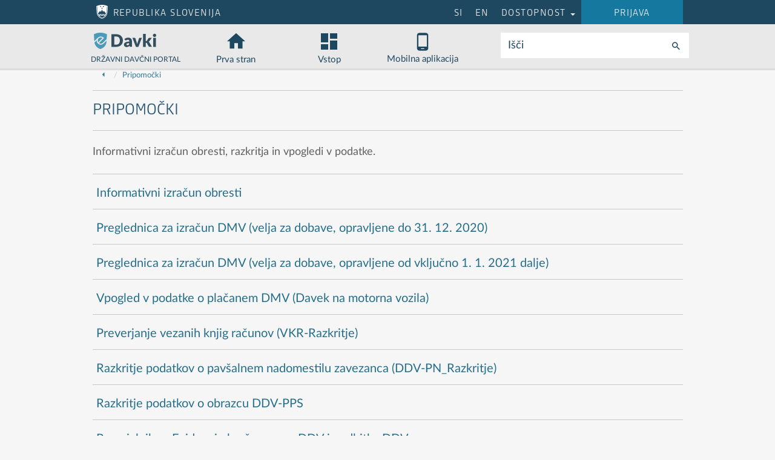

--- FILE ---
content_type: text/html; charset=utf-8
request_url: https://edavki.durs.si/EdavkiPortal/OpenPortal/CommonPages/Opdynp/PageC.aspx?category=pripomocki
body_size: 39883
content:


<!DOCTYPE html>

<html lang="sl" class=""  >
<head><meta charset="utf-8" /><meta name="viewport" content="width=device-width, initial-scale=1.0, minimum-scale=1.0" /><meta name="format-detection" content="telephone=no" /><title>
	eDavki - Pripomočki
</title><link href="../../../Content/bootstrap.css" rel="stylesheet" /><link href="../../../Content/bootstrap.cust.css" rel="stylesheet" /><link href="../../../Content/bootstrap-datepicker3.min.css" rel="stylesheet" /><link href="../../../fonts/style.css" rel="stylesheet" /><link href="../../../Content/simple-sidebar.css" rel="stylesheet" /><link href="../../../Content/Site.css?v=1.0" rel="stylesheet" /><link href="../../../Content/square.css" rel="stylesheet" /><link href="../../../Content/jquery-ui.css" rel="stylesheet" /><link href="../../../Content/pckgs/DropdownTree-master/dropdowntree.css" rel="stylesheet" /><link href="../../../favicon.ico" rel="shortcut icon" type="image/x-icon" /><link rel="apple-touch-icon-precomposed" sizes="57x57" href="../../../Content/Favicon/apple-touch-icon-57x57.png" /><link rel="apple-touch-icon-precomposed" sizes="114x114" href="../../../Content/Favicon/apple-touch-icon-114x114.png" /><link rel="apple-touch-icon-precomposed" sizes="72x72" href="../../../Content/Favicon/apple-touch-icon-72x72.png" /><link rel="apple-touch-icon-precomposed" sizes="144x144" href="../../../Content/Favicon/apple-touch-icon-144x144.png" /><link rel="apple-touch-icon-precomposed" sizes="60x60" href="../../../Content/Favicon/apple-touch-icon-60x60.png" /><link rel="apple-touch-icon-precomposed" sizes="120x120" href="../../../Content/Favicon/apple-touch-icon-120x120.png" /><link rel="apple-touch-icon-precomposed" sizes="76x76" href="../../../Content/Favicon/apple-touch-icon-76x76.png" /><link rel="apple-touch-icon-precomposed" sizes="152x152" href="../../../Content/Favicon/apple-touch-icon-152x152.png" /><link rel="icon" type="image/png" href="../../../Content/Favicon/favicon-196x196.png" sizes="196x196" /><link rel="icon" type="image/png" href="../../../Content/Favicon/favicon-96x96.png" sizes="96x96" /><link rel="icon" type="image/png" href="../../../Content/Favicon/favicon-32x32.png" sizes="32x32" /><link rel="icon" type="image/png" href="../../../Content/Favicon/favicon-16x16.png" sizes="16x16" /><link rel="icon" type="image/png" href="../../../Content/Favicon/favicon-128.png" sizes="128x128" /><meta name="eDavki" content=" " /><meta name="msapplication-TileColor" content="#FFFFFF" /><meta name="msapplication-TileImage" content="~/Content/Favicon/mstile-144x144.png" /><meta name="msapplication-square70x70logo" content="~/Content/Favicon/mstile-70x70.png" /><meta name="msapplication-square150x150logo" content="~/Content/Favicon/mstile-150x150.png" /><meta name="msapplication-wide310x150logo" content="~/Content/Favicon/mstile-310x150.png" /><meta name="msapplication-square310x310logo" content="~/Content/Favicon/mstile-310x310.png" /></head>
<body class="siteopenm ">
  <link id="theme" type="text/css" rel="stylesheet"></link>

  <form method="post" action="./PageC.aspx?category=pripomocki" id="ctl01" novalidate="">
<div class="aspNetHidden">
<input type="hidden" name="__EVENTTARGET" id="__EVENTTARGET" value="" />
<input type="hidden" name="__EVENTARGUMENT" id="__EVENTARGUMENT" value="" />
<input type="hidden" name="__VIEWSTATE" id="__VIEWSTATE" value="7JE6UCfwLqz9Qo77NAcCnUKfO93wlLCUAOXnl+5jxnumx7DPS4TZLCtuDn+IBm/N/nsBG5JVBeFTh4bEinhMXxFF0Z3yB9Y6ANtbdNgGxYUIr9ZPj9Q4l6RPcE2APYRcXx4SpCw0ssSUlZjEirjoCMlxEZR6+xmBtDcuLBEUOgbM5XCBbJiqHHhQ+f1UE01PCJjEkQVjWiaAZtpGhkeT9Ga+O33omTujbMNwa0L6LzuOSWVA/t7oIkhYDuLbEAz9BE6aIT1pzOhhBohwcBNX9dfWP+/Lh+NBE6Ts1FNX4gagSbHvnt8qhc5PywqdUDVzpzWEq5ioYn3de43I8mOjGC7E9L36HYq+JT3rU2SXYrBn0t1TgrFAw6TqFgc18EKzfELIAoqmTA+A+TGhPcxUL1Tj36gzyIuSHbMB2OXB308a0xRpS/5ayYqqR4R0uGjcXDURaTneJPOUd7mWyAkbAUwsYYNcv+rRer+qkPc1WuMZAXsYlGJK+MvlM3K35pXZP71CLXtfKwWXNQ7HyiIdVUrcYz35iMaKxVA3rygQriRTB7a+lxVKbo6HcOSPUrWGle52Mw1COZ+U45bvHjPTgg==" />
</div>

<script type="text/javascript">
//<![CDATA[
var theForm = document.forms['ctl01'];
if (!theForm) {
    theForm = document.ctl01;
}
function __doPostBack(eventTarget, eventArgument) {
    if (!theForm.onsubmit || (theForm.onsubmit() != false)) {
        theForm.__EVENTTARGET.value = eventTarget;
        theForm.__EVENTARGUMENT.value = eventArgument;
        theForm.submit();
    }
}
//]]>
</script>


<script src="/EdavkiPortal/WebResource.axd?d=pynGkmcFUV13He1Qd6_TZEwtfYzsjIKfLpNfwhzw9mK82mYWZa2KYderrA4qr4ljjdsgfi_nY_bj67Hp1KIb7A2&amp;t=638901608248157332" type="text/javascript"></script>


<script src="/EdavkiPortal/ScriptResource.axd?d=NJmAwtEo3Ipnlaxl6CMhvi7dwacgXqiKyjiURMukWpEKhgbh9Bq_-ZRFYqMfv_WNgwjOVwGZcYOeRly__g3NvDw1wxWYxDlCDIOpON87tkbFkbXcBZlfEhivLVYJ79GNvdXPC6mZCvAY7xhjHPC1192buzdUkpCQVCnxrZqASLg1&amp;t=5c0e0825" type="text/javascript"></script>
<script src="/EdavkiPortal/ScriptResource.axd?d=dwY9oWetJoJoVpgL6Zq8OMNRMIaWWV5qO7i6IVDsOoOLVGKdf4cFOJk3K2N95yMKobJswGi5SjyCe2SUJmjiIY90SmN4IEoa4ugHU0FRUfNye95ojMUZZ-KnqS_V3gxbFPRpPjQHEu49TjuMX8gDnShyxXYMDL1m6Q6LgiZosJs1&amp;t=5c0e0825" type="text/javascript"></script>
<script src="../../../Scripts/jquery-3.7.1.min.js" type="text/javascript"></script>
<script src="../../../Scripts/jquery-ui-1.13.1.min.js" type="text/javascript"></script>
<script src="../../../Scripts/bootstrap.js" type="text/javascript"></script>
<script src="../../../Scripts/angular_v1.3.16.js" type="text/javascript"></script>
<script src="../../../Scripts/ui-bootstrap-tpls-0.13.0.min.js" type="text/javascript"></script>
<script src="../../../Scripts/bootstrap-datepicker.min.js" type="text/javascript"></script>
<script src="../../../Scripts/moment.js" type="text/javascript"></script>
<script src="../../../Scripts/bignumber.min.js" type="text/javascript"></script>
<script src="../../../Scripts/ng-pattern-restrict.js" type="text/javascript"></script>
<script src="../../../Scripts/ui-utils.js" type="text/javascript"></script>
<script src="../../../Scripts/xx-utils.js" type="text/javascript"></script>
<script src="../../../Scripts/ui.js?v=0" type="text/javascript"></script>
<script src="../../../Scripts/local-ui.js?v=7" type="text/javascript"></script>
<script src="../../../Scripts/popup.js" type="text/javascript"></script>
<script src="../../../Scripts/angular-sanitize.min.js" type="text/javascript"></script>
<script src="../../../Scripts/SiteOpenMaster.js?v=2" type="text/javascript"></script>
<script src="../../../Content/pckgs/DropdownTree-master/dropdowntree.js?v=2" type="text/javascript"></script>
<script src="../../../Scripts/angular-locale_sl-si.js" type="text/javascript"></script>
<div class="aspNetHidden">

	<input type="hidden" name="__VIEWSTATEGENERATOR" id="__VIEWSTATEGENERATOR" value="5E484A35" />
	<input type="hidden" name="__EVENTVALIDATION" id="__EVENTVALIDATION" value="3hYJAOa486aVHEKCT4g1iP0xnRaytxJqyFtnyFTSusrKmepX0GGemlrZZ+v/Proerd1wgkJFKUcAZc6VKvyEf69jB4IW5/gpeXkSGfE0TPH+Q3IA5e9h1KgIcTZ+4D0VZX6523S2V7X1Y5yGCtcHGUmwVjpcRstRZN3C+g64BPzvnhnX5hBMINNROwNM4vf6+uHypm/DkeGR5tjVthYRXLkTmxQv8ErIA4hsat48rndFnu7mjC67/FXQaj3diG/Aqr/cGJR8yYXnzZPueabnVXO48Sleteo3bAJrDID8mMQSLu7mQCuqsuKyVnIPRJWlTHymd6VG/9QsfpNA6PLhMg==" />
</div>
    <script type="text/javascript">
//<![CDATA[
Sys.WebForms.PageRequestManager._initialize('ctl00$ctl00$ScriptManager', 'ctl01', [], [], [], 90, 'ctl00$ctl00');
//]]>
</script>






<div  class="container-fluid  navbar-fixed-top">
 <div class='navbar-shadow'>



<header class="hdrblue republika">
  <div class='master_op_center' style="padding-left: 10px;" >
    <div style="padding:0px 10px 11px 0;">
      <span><a class="sr-only sr-only-focusable px-2 py-1 position-absolute" href="#main-content" title="" style="top: 0; left: 0;">Nadaljuj na vsebino</a></span>
      <span class="no-pp"><a class="sr-only sr-only-focusable px-2 py-1 position-absolute" href="../../../PersonalPortal/Pages/StartPage/StartPage.aspx" title="" style="top: 0; left: 0;">Nadaljuj na vsebino zaprtega portala</a></span>
      <span><a class="sr-only sr-only-focusable px-2 py-1 position-absolute hide" id="lbl_toerrors" href="#divPnlErr" title="" style="top: 0; left: 0;">Na napake</a></span>

      <span class="hdrblue_icon">
        <span class="logotype-grb-rs hdrblue_item"><span class="nomobile">Republika Slovenija</span><span class="nowww">RS</span></span>
      </span>
    <a id="to_hdrbluemenu" class='icon-edpicon-more-horiz'></a>

    
    <nav id="hdrblue_1" class="nowww hdrblue_navc">
    <ul>
        <li class="dropdown" >
          <a href="#" class="dropdown-toggle edpicon-prijava nowrap" data-toggle="dropdown">&nbsp;&nbsp;&nbsp;&nbsp;&nbsp;&nbsp;&nbsp;&nbsp;Prijava&nbsp;&nbsp;&nbsp;&nbsp;&nbsp;&nbsp;&nbsp;&nbsp;<span class="caret"></span></a>
          <ul class="dropdown-menu hdrblue_dropd dropdown-menu-right">
            <li><a href="../../../PersonalPortal/Pages/StartPage/StartPage.aspx"><span class="va_tb h3 mR c_leftmenu icon-edpicon-namizje"></span>Namizje</a></li>

          </ul>
        </li>
    </ul>
    </nav>

     
    <nav id="hdrblue_nav" class="hdrblue_navc" style="display: none;">

      <ul>
        <li title='slovenščina' aria-label="slo"><a id="btnSl" href="javascript:__doPostBack(&#39;ctl00$ctl00$btnSl&#39;,&#39;&#39;)">SI</a></li>
        <li title='angleščina'><a id="btnEn" href="javascript:__doPostBack(&#39;ctl00$ctl00$btnEn&#39;,&#39;&#39;)">EN</a></li>
        <li id="ddr_dostopnost"  >
          <a href="#" class="dropdown-toggle" data-toggle='dropdown'  >Dostopnost <span class="caret"></span></a>
          <ul class="dropdown-menu hdrblue_dropd">
            <li><a id="btnChangeTheme" href="javascript:__doPostBack(&#39;ctl00$ctl00$btnChangeTheme&#39;,&#39;&#39;)">privzeto</a></li>
            <li><a id="btnChangeTheme1" href="javascript:__doPostBack(&#39;ctl00$ctl00$btnChangeTheme1&#39;,&#39;&#39;)">zeleno črno</a></li>
            <li><a id="Linkbutton1" href="javascript:__doPostBack(&#39;ctl00$ctl00$Linkbutton1&#39;,&#39;&#39;)">sivo črno</a></li>
            <li><a id="Linkbutton2" href="javascript:__doPostBack(&#39;ctl00$ctl00$Linkbutton2&#39;,&#39;&#39;)">črno belo</a></li>

          </ul>
        </li>
        <li class="nomobile" id="ddr_prijava" >
<a href="../../../PersonalPortal/Pages/StartPage/StartPage.aspx" class="edpicon-prijava">&nbsp;&nbsp;&nbsp;&nbsp;&nbsp;&nbsp;&nbsp;&nbsp;Prijava&nbsp;&nbsp;&nbsp;&nbsp;&nbsp;&nbsp;&nbsp;&nbsp; </a>

          </ul>
        </li>
      </ul>
    </nav>

   </div>
  </div>
</header>

<header class="c_topmenu-bgr ">
  <div class='master_op_center' style="padding-left: 10px;" >

    <div id="trCookie" class="center hdrCookie">
      <div class="divcook">
        <div style="display:inline-block;">
          Spletni portal za boljše delovanje uporablja piškotke. Z obiskom portala se strinjate z uporabo piškotkov.
        </div>
        <div style="display:inline-block;">
            <a  href="javascript: if ( typeof SwapVisible == 'function' )  SwapVisible('divDetails')" ><span class="icon-edpicon-puscica-desno va_sub h4"></span> Podrobnosti</a>&nbsp;
            <a id="btnCookie" href="javascript:__doPostBack(&#39;ctl00$ctl00$btnCookie&#39;,&#39;&#39;)"><span class="icon-edpicon-puscica-desno va_sub h4"></span> Skrij obvestilo</a>&nbsp;
        </div>
      </div>
      <div id="divDetails" name="divDetails" class="hdrCookieDet hidden">
          <p>Naša spletna stran nastavlja in uporablja piškotke. Piškotki so majhne
datoteke, ki jih naložimo na vaš računalnik. Z njihovo pomočjo si  zapomnimo
vaše nastavitve. Zapišejo se, kadar prilagajate sistem vašim željam. Na
računalniku ostajajo trajno shranjene tudi, ko zaprete spletni brskalnik. Ko
ponovno vstopite v sistem eDavki, jih zato lahko spet uporabimo in sistema vam
tako ni potrebno ponovno prilagajati.</p><p>Uporabljamo naslednje  piškotke:</p><p> •    Piškotek v katerem je zapisana izbira jezika 'sl-SI', 'en-GB'.  </p><p> •    Piškotek z informacijo o prikazovanju skupin obrazcev – katere so odprte in katere skrčene.</p><p> •    Piškotek z informacijo o tem, kateri obrazci naj se prikažejo v skupini »Moj izbor«.</p><p> •    Piškotek, ki si zapomni čas zadnje uporabe / testa komponente za podpis. S tem se izognemo prepogostemu testiranju.</p><p> •    Piškotek, ki omogoča skrivanje tega obvestila.</p>
      </div>
    </div>
  </div>
</header>
<!-- main menu -->
<header>
<nav class="navbar navbar-mainmenu" >

 <div id="hr-bottom" class="xx">

  <div class='master_op_center' >
    <div class="row">

      <!-- mobile mobile mobile mobile mobile mobile mobile mobile mobile mobile mobile mobile mobile mobile mobile mobile -->
      <div class='collapse navbar-noncollapse' >

<div class="mainmenu_wrap">
<div class="mainmenu_nav">

        <ul id="id_mainmenu_m" style="text-align: center;">
          <li class='btn' style="width: 20%; text-align: center;">  
            <a href="../../../PersonalPortal/Pages/StartPage/StartPage.aspx">
              <span id="btnleftmenu" class='h2 icon-edpicon-navigacija hide' ></span>
              <span class='h2 icon-edpicon-navigacija transparent' ></span>
            </a>
          </li>
          <li class='btn' style="width: 60%; text-align: center;">
            <a href="../../Pages/StartPage/StartPage.aspx">
              <img border="0" src="../../../Content/img/edpicon-logotype-edavki.svg" style="width:8em; height:2.4em;" />
            </a>
          </li>
          <li style="width: 20%; text-align: center;" class="btn fright">
            <a id="to_el_iskanje_m" tabindex="0" href="javascript:void(0)" title='klikni za iskanje'  class='icon-edpicon-search-black' style="font-size: 28px;">
            </a>
          </li>
        </ul>
</div>
</div>

        <div class="center hide" id="el_iskanje_m" >
          <div class="inline" >
            <div class="input-group h4">
              <span class="input-group-addon c_mainmenu">Išči</span>
              <input name="ctl00$ctl00$svXm" id="svXm" type="text" class="form-controlm biginput" style="min-width: 200px; height: 42px;" />
              <span class="input-group-addon"><a id="btnSearchm" href="javascript:__doPostBack(&#39;ctl00$ctl00$btnSearchm&#39;,&#39;&#39;)"><span title='klikni za iskanje' class="h2 icon-edpicon-search-black"></span></a></span>
            </div>
          </div>
        </div>
      </div> 
      <!-- end mobile end mobile end mobile end mobile end mobile end mobile  -->

      <!-- www www www www www www www www www www www www www www www www www www www www www www www www www -->
      <div class="collapse navbar-collapse">

        <ul class="nav navbar-nav full" id="id_mainmenu">
          <li style="width: 170px;">
           <div class="btn ">
              <a href="../../Pages/StartPage/StartPage.aspx">
                <div class="logotype-edavki"></div>
                <div class="uppercase h7" style="margin: -5px;">Državni davčni portal</div>
              </a>
           </div>
          </li>
          <li>
            <div class="btn">
              <a href="../../Pages/StartPage/StartPage.aspx">
                <div style="width: 130px; text-align: center;" >
                  <div style="font-size: 36px;" class='icon-edpicon-home nohover'></div>
                  <div style="margin: -5px;">Prva stran</div>
                </div>
              </a>
            </div>
          </li>

          <li>
           <div class="btn">
             <a href="../../../PersonalPortal/Pages/StartPage/StartPage.aspx">
                <div style="width: 130px; text-align: center;" >
                  <div style="font-size: 36px;" class='icon-edpicon-namizje nohover'></div>

                  <div style="margin: -5px;">Vstop</div>

                </div>
             </a>
           </div>       
          </li>

          <li>
            <div class="btn btn_mobileapp_icon">
              <a href="http://www.fu.gov.si/mobilna_aplikacija_edavki/" target="_blank">
                <div style="width: 130px; text-align: center;" >
                  <div style="font-size: 36px;" class='mobileapp_icon'></div>
                  <div style="margin: -5px;">Mobilna aplikacija</div>
                </div>
              </a>
            </div>
          </li>


          <li style="float:right">
            <div id="el_iskanje1" >
              <div class="inline" >
                <div class="input-group h4">
                  <span class="input-group-addon c_mainmenu"><label for="txtSearch" aria-label='iskanje po portalu'>Išči</label></span>
                  <input name="ctl00$ctl00$txtSearch" id="txtSearch" type="text" class="form-control biginput hdr-isci" />
                  <span class="input-group-addon"><a id="btnSearch" style="padding-top: 6px;" class="btn-hdr-isci" href="javascript:__doPostBack(&#39;ctl00$ctl00$btnSearch&#39;,&#39;&#39;)"><span aria-label='klikni za iskanje' class="h2 icon-edpicon-search-black"></span></a></span>
                </div>
              </div>
            </div>
          </li>
        </ul>
      </div>
      <!-- end www menu end www menu end www menu end www menu end www menu end www menu end www menu end www menu end www menu end www menu  -->
    </div>      
  </div>

 </div>
</nav>
</header>




          </div>

    </div>

<div class='clearfix'></div>

<div class="row">

  <div id="wrapper" class='notvisible'> 
    <!-- Sidebar menu -->
    <div id="sidebar-wrapper" class="leftmenu">
      <div class="noprint">
        
      </div>
    </div>

    <div id="page-content-wrapper" class='popend' >

      <div class='master_op_center' style="margin-top: -6px;">
        <div class="breadcrumbslm">
         <!-- breadcrumbs - daj ? "":"hide" ce jih ne maras -->
         <div class='c_breadcrumbbgr nomobile ' style="white-space: nowrap;">
            <div class="inline pointer" style="vertical-align: sub; height: 18px;">
              
            </div>

          <div class='inline' style="width:99.5%">
          <ol class="breadcrumb inlineb" style="padding:0; padding-left: 13px;">
            <li><a class='back' aria-label='Nazaj' title='Nazaj' href="javascript:history.back()"><span class='icon-edpicon-puscica-levo va_sub h4'></span></a></li>
            
                <li><a class="" href="/EdavkiPortal/OpenPortal/CommonPages/Opdynp/PageC.aspx?category=pripomocki">Pripomočki</a></li>
              
          </ol>
            <div class="right nomobileapp pponly" style="display:inline"><a name="doctop" href="#docbot" class="btndown nopgshort scale06" title='na dno' style="margin-top: 3px;"></a></div>
          </div>
            
          </div>
         </div>

        

        

        <!-- racunovodski portal -->
<div class='rowrepresented hidden  container-fluid' >
<div class="row">
        <div class="inline">
          <div class='hidden blink animvisible'>
            <div style="padding-top:2px; ">
              <span class="icon-edpicon-opozorilo rowrepresentedico h3 mR" ></span>
              <span id="OpenMainContent_Label1" class="selrepresentedwrn">Izbira spremenjena -></span>
            </div>
          </div>
        </div>
        <div class="inline fright" style="padding-top: 3px;">
          <div  id='rowrepresentedlbl'>
            <span id="OpenMainContent_lblUser" role="note" aria-label="zastopani zavezanec"></span>&nbsp;
          </div>

          <div id="OpenMainContent_trRepresentingTP" class="breads inline " style="text-align:left;" nowrap="">
          <!-- include header.js mora bit tu, da se skrije ( visible="false") kadar nek drugi ng page includa xxxpage.js  -->
          <script src='../../../Scripts/Header.js'></script>

          
        </div>
        </div>
</div>
</div>
        <!-- Page Content -->

  <div class="container-fluid">
    <div class="row">
      <div class="col-lg-12">
          <div class="pages-content-wrapper" id="main-content">
            <div class=''>
              

  <div class="op_center">
    <div class="row">
      
       <hr />
       <span class="icon va_sub mR h1 c_active  eddis " data-ext="Image" data-pid="OpenPortal.pripomocki" data-id="OpenPortal.pripomocki.Header"></span>
       <span class="uppercase c_title h2 eddis"  data-ext="Header" data-pid="OpenPortal.pripomocki" data-id="OpenPortal.pripomocki.Header" data-keys="" data-sort="0">Pripomočki</span>&nbsp;
       <span style="float: right">
         <span class="icon va_sub mR h1 icon-edpicon-posebne-potrebe eddis hideempty" onclick="playav(this)" data-lang='sl' data-href='' data-ext="AV" data-pid="OpenPortal.pripomocki" data-id="OpenPortal.pripomocki.Header"></span>
       </span>
       <div class="cmeditshow"> </div>
       <hr />
       <span class="h4 eddis txt-img-flow" data-ext="Body" data-maxlen="500" data-pid="OpenPortal.pripomocki" data-id="OpenPortal.pripomocki.Header">Informativni izračun obresti, razkritja in vpogledi v podatke.</span>
      

<div class="sortableoff ">
      
<div class="element">
<hr />
        <a href='../../../openportal/CommonPages/Documents/Interest.aspx' target=''>
          <span class="eddis urldis" data-ext="Url" data-id="OpenPortal.pripomocki.Content.Row5"></span>
          <span class="icon  c_active va_bottom h2 eddis" data-id="OpenPortal.pripomocki.Content.Row5" data-ext="Image"></span>
          <span class="c_title va_bottom mL h3 eddis" data-ext="Header" data-maxlen="100" data-id="OpenPortal.pripomocki.Content.Row5" data-pid="OpenPortal.pripomocki" >Informativni izračun obresti
</span>
        </a>
        <p>
           <span data-id="OpenPortal.pripomocki.Content.Row5" data-maxlen="5000" data-pid="OpenPortal.pripomocki" data-ext="Body" class="h5 eddis txt-img-flow"></span>
        </p>
</div>
      
<div class="element">
<hr />
        <a href='https://edavki.durs.si/OpenPortal/Dokumenti/izracun_dmv.xlsx' target=''>
          <span class="eddis urldis" data-ext="Url" data-id="OpenPortal.pripomocki.Content.Row6"></span>
          <span class="icon  c_active va_bottom h2 eddis" data-id="OpenPortal.pripomocki.Content.Row6" data-ext="Image"></span>
          <span class="c_title va_bottom mL h3 eddis" data-ext="Header" data-maxlen="100" data-id="OpenPortal.pripomocki.Content.Row6" data-pid="OpenPortal.pripomocki" >Preglednica za izračun DMV (velja za dobave, opravljene do 31. 12. 2020)</span>
        </a>
        <p>
           <span data-id="OpenPortal.pripomocki.Content.Row6" data-maxlen="5000" data-pid="OpenPortal.pripomocki" data-ext="Body" class="h5 eddis txt-img-flow"></span>
        </p>
</div>
      
<div class="element">
<hr />
        <a href='https://edavki.durs.si/OpenPortal/Dokumenti/DmvExcelKalkulator.xlsx' target=''>
          <span class="eddis urldis" data-ext="Url" data-id="OpenPortal.pripomocki.Content.Row8"></span>
          <span class="icon  c_active va_bottom h2 eddis" data-id="OpenPortal.pripomocki.Content.Row8" data-ext="Image"></span>
          <span class="c_title va_bottom mL h3 eddis" data-ext="Header" data-maxlen="100" data-id="OpenPortal.pripomocki.Content.Row8" data-pid="OpenPortal.pripomocki" >Preglednica za izračun DMV (velja za dobave, opravljene od vključno 1. 1. 2021 dalje)</span>
        </a>
        <p>
           <span data-id="OpenPortal.pripomocki.Content.Row8" data-maxlen="5000" data-pid="OpenPortal.pripomocki" data-ext="Body" class="h5 eddis txt-img-flow"></span>
        </p>
</div>
      
<div class="element">
<hr />
        <a href='../../../OpenPortal/pages/documents/NonRegistered.aspx?o=DMV_Vpogled' target=''>
          <span class="eddis urldis" data-ext="Url" data-id="OpenPortal.pripomocki.Content.Row3"></span>
          <span class="icon  c_active va_bottom h2 eddis" data-id="OpenPortal.pripomocki.Content.Row3" data-ext="Image"></span>
          <span class="c_title va_bottom mL h3 eddis" data-ext="Header" data-maxlen="100" data-id="OpenPortal.pripomocki.Content.Row3" data-pid="OpenPortal.pripomocki" >Vpogled v podatke o plačanem DMV (Davek na motorna vozila) 
</span>
        </a>
        <p>
           <span data-id="OpenPortal.pripomocki.Content.Row3" data-maxlen="5000" data-pid="OpenPortal.pripomocki" data-ext="Body" class="h5 eddis txt-img-flow"></span>
        </p>
</div>
      
<div class="element">
<hr />
        <a href='../../../OpenPortal/pages/documents/NonRegistered.aspx?o=NF_VKRPotrdilo_Vpogled' target=''>
          <span class="eddis urldis" data-ext="Url" data-id="OpenPortal.pripomocki.Content.Row2"></span>
          <span class="icon  c_active va_bottom h2 eddis" data-id="OpenPortal.pripomocki.Content.Row2" data-ext="Image"></span>
          <span class="c_title va_bottom mL h3 eddis" data-ext="Header" data-maxlen="100" data-id="OpenPortal.pripomocki.Content.Row2" data-pid="OpenPortal.pripomocki" >Preverjanje vezanih knjig računov (VKR-Razkritje)</span>
        </a>
        <p>
           <span data-id="OpenPortal.pripomocki.Content.Row2" data-maxlen="5000" data-pid="OpenPortal.pripomocki" data-ext="Body" class="h5 eddis txt-img-flow"></span>
        </p>
</div>
      
<div class="element">
<hr />
        <a href='../../../OpenPortal/pages/documents/NonRegistered.aspx?o=DDV_PN_Razkritje' target=''>
          <span class="eddis urldis" data-ext="Url" data-id="OpenPortal.pripomocki.Content.Row1"></span>
          <span class="icon  c_active va_bottom h2 eddis" data-id="OpenPortal.pripomocki.Content.Row1" data-ext="Image"></span>
          <span class="c_title va_bottom mL h3 eddis" data-ext="Header" data-maxlen="100" data-id="OpenPortal.pripomocki.Content.Row1" data-pid="OpenPortal.pripomocki" >Razkritje podatkov o pavšalnem nadomestilu zavezanca (DDV-PN_Razkritje)</span>
        </a>
        <p>
           <span data-id="OpenPortal.pripomocki.Content.Row1" data-maxlen="5000" data-pid="OpenPortal.pripomocki" data-ext="Body" class="h5 eddis txt-img-flow"></span>
        </p>
</div>
      
<div class="element">
<hr />
        <a href='../../../OpenPortal/commonpages/documents/new_ddv_pps_razkritje.aspx' target=''>
          <span class="eddis urldis" data-ext="Url" data-id="OpenPortal.pripomocki.Content.Row7"></span>
          <span class="icon  c_active va_bottom h2 eddis" data-id="OpenPortal.pripomocki.Content.Row7" data-ext="Image"></span>
          <span class="c_title va_bottom mL h3 eddis" data-ext="Header" data-maxlen="100" data-id="OpenPortal.pripomocki.Content.Row7" data-pid="OpenPortal.pripomocki" >Razkritje podatkov o obrazcu DDV-PPS</span>
        </a>
        <p>
           <span data-id="OpenPortal.pripomocki.Content.Row7" data-maxlen="5000" data-pid="OpenPortal.pripomocki" data-ext="Body" class="h5 eddis txt-img-flow"></span>
        </p>
</div>
      
<div class="element">
<hr />
        <a href='PageD.aspx?category=prevajalnik_evidenci_ddv' target=''>
          <span class="eddis urldis" data-ext="Url" data-id="OpenPortal.pripomocki.Content.Row9"></span>
          <span class="icon  c_active va_bottom h2 eddis" data-id="OpenPortal.pripomocki.Content.Row9" data-ext="Image"></span>
          <span class="c_title va_bottom mL h3 eddis" data-ext="Header" data-maxlen="100" data-id="OpenPortal.pripomocki.Content.Row9" data-pid="OpenPortal.pripomocki" >Prevajalnik za Evidenci obračunanega DDV in odbitka DDV</span>
        </a>
        <p>
           <span data-id="OpenPortal.pripomocki.Content.Row9" data-maxlen="5000" data-pid="OpenPortal.pripomocki" data-ext="Body" class="h5 eddis txt-img-flow"></span>
        </p>
</div>
      
</div>
      

    </div>



  </div>

            </div>
          </div>
      </div>
    </div>
  </div>



        <div class="right nomobileapp pponly" style="display:inline">
          <a name="docbot" href="#doctop" class="btnup nopgshort scale06" style="margin-right: 5px;" title='na vrh'></a>
      </div>
      </div>

    </div><!-- /#page-content-wrapper -->
  </div><!-- /#wrapper -->

<div id="footers" class="">
    <!-- siv footer -->
  <div class=''>
    <footer id="footer1" class="footer1">
        <div class="container ">
          <div class='master_op_center' >

          <div class="row" >
            <div class="col-md-8 top1">
              <a href="PageEdavkiRssView.aspx?rid=e_davki" class="c_title">
                <span class='icon-edpicon-aktualno h1 va_sub mR'></span><span class="uppercase h3">Novice in obvestila</span>
              </a>
              <hr />


              <div id="pnlng_rss">
	
              <div id="ng_rss" data-ng-controller="ctrl" ng-cloak>
                <div data-ng-repeat="item in feed.Items | limitTo:6"  class="top1">
                  <span class="w_full top1 bot1 " data-ng-bind="getlocdate(item.PublishDate)  | date:flocdateddmm" ></span>&nbsp;-&nbsp;
                    <a data-ng-href="{{getitemid(item)}}"  >
                      {{ item.Title.Text | limitTo: 80 }}{{item.Title.Text.length > 80 ? '...' : ''}}
                    </a>
  

                </div>
              </div>
              
</div>

            </div>
 
            <div class="col-md-4 top1 c_title">
              <a href="../Documents/ContactFormEx.aspx" class="c_title">
                <span class='icon-edpicon-kontakt h1 va_sub mR'></span><span class="uppercase h3">Kontakt</span>
              </a>
              <hr />
              <h4>
                <span class="cmeditonly" >
                <a href="PageD.aspx?category=furskontakt">
                  <span class="eledit">urejanje vsebine</span></a>
                </span>
              </h4>
              <h4></h4>
              <p>08 200 1001 - za fizične osebe<br/>08 200 1002 - za DDV<br/>08 200 1003 - za davke poslovnih subjektov<br/>05 297 6800 - tehnična pomoč uporabnikom<br/><br/><a href="https://www.fu.gov.si/izjava_o_dostopnosti/" target="_blank" > Izjava o dostopnosti</a></p>
              <hr />
              <div>
                <div class="inline">
                  <a href="http://www.fu.gov.si/kontakti/" target="_blank">Finančni uradi</a>
                </div>
                <div class="inline pull-right">
                  <a href="../../Pages/Faq/Faq.aspx">Pogosta vprašanja</a>
                </div>
              </div>
           </div>

         </div>
        </div>
    </footer>
  </div>




  <!-- črn footer -->
  <footer class="footer2">

    <div class="container">
    <div class='master_op_center' style="font-size: small;" >

    <div class ="noprint">
      <div class="row nomobile">
          <span class="logotype-grb-rs logotype-grb-rs-small">
            <span >Republika Slovenija</span>
          </span> 
        </div>
      <div class="row ">
          <a href="PageB.aspx?category=oportalu">O portalu</a>&nbsp;|&nbsp;
          <a href="PageB.aspx?category=pomoc">Pomoč in podpora</a>&nbsp;|&nbsp;
          <a href="PageB.aspx?category=razvijalci">Za razvijalce</a>&nbsp;|&nbsp;
          <a href="PageB.aspx?category=pravnapodlaga">Pravne podlage</a>&nbsp;|&nbsp;
          <a href="PageB.aspx?category=zasebnost">Varstvo podatkov</a>&nbsp;|&nbsp;
          <a href="../../Pages/Introduction/AllForms.aspx">Obrazci</a>&nbsp;|&nbsp;
          <a href="../../Pages/Faq/Faq.aspx">Pogosta vprašanja</a>
        </div>
    </div>

    <div class="row ">
      <div class="col-md-12 h6" >
        <div class="inline nomobile" style="vertical-align: sub;">
          <a href="http://www.fu.gov.si/" target="_blank"><div class="logotype-furs"></div></a>
        </div>
        <div class="inline" style="vertical-align: text-bottom;">
          <div><span>&copy; 2003 - 2026 - </span>Finančna uprava RS</div>
          <div class="inline  h7" id="DursLegalFooterText">eDavki portal v. 82.2.3.12471 [29. 01. 2026 08:15:45, EDP5-TWG-1/51] </div>
        </div>
        <div class="inline pull-right">
          <a href="https://www.endava.com" target=_blank><div class="logotype-ct"></div></a>
        </div>
     </div>

    </div>

    </div>

  </div>

  </footer>

</div>
</div> <!-- /#row -->





<script> decCh = ','; var DateBoxProperties = { Separator: '. '}; SelLanguage = 'sl-SI'; var ispersonal = false </script>



  
<script language='javascript'>if (document.getElementById('txtSearch')) AddEvent(document.getElementById('txtSearch'), 'keypress', SubmitOnEnter_txtSearch); function SubmitOnEnter_txtSearch(e) { SubmitOnEnter(e, 'btnSearch') }</script><script language='javascript'>if (document.getElementById('svXm')) AddEvent(document.getElementById('svXm'), 'keypress', SubmitOnEnter_svXm); function SubmitOnEnter_svXm(e) { SubmitOnEnter(e, 'btnSearchm') }</script></form>


  <!-- Menu Toggle Script -->
  <script>

    $(document).ready(function () {

      var sss =   window.location.href.replace('lxg','lng');
      history.replaceState(null, null, sss);

      var $window = $(window);
      var $html = $('html');
      var $body = $('body');

      if (ispersonal)
        $html.addClass('ispersonal');
      else
        $html.removeClass('ispersonal');

      $("#btnleftmenu").click(function (e) {
        e.preventDefault();
        $("#wrapper").toggleClass("toggled");
        
        //$("#btnleftmenu").toggleClass("icon-edpicon-left");
        //$("#btnleftmenu").toggleClass("icon-edpicon-right");

      });

      $("#to_hdrbluemenu").click(function (e) {
        e.preventDefault();
        if ($("#hdrblue_nav").css("display") == "none") {
          $("#hdrblue_nav").toggleClass("hdrblue_nav_mobile");
          $("#hdrblue_nav").css("display", "block");
        }
        else {
          $("#hdrblue_nav").toggleClass("hdrblue_nav_mobile");
          $("#hdrblue_nav").css("display", "none");
        }
        $("#to_hdrbluemenu").toggleClass("icon-edpicon-more-horiz");
        $("#to_hdrbluemenu").toggleClass("icon-edpicon-more-vert");
      });

      $("#to_el_iskanje_m").click(function (e) {
        e.preventDefault();
        $("#el_iskanje_m").toggleClass('hide');

        //if (!$("#el_main_m").hasClass('hide'))
        //  $("#el_main_m").toggleClass('hide');
        
        $("#to_el_iskanje_m").toggleClass("icon-edpicon-search-black");
        $("#to_el_iskanje_m").toggleClass("icon-edpicon-close");
      });

      // if footend class on page -> footer on end of page allways
      //var isfootend = document.getElementsByClassName("footend");
      //if (isfootend.length == 0)
      {
        var $footers = $('#footers');
        var footersbtm = $footers.offset().top + $footers.innerHeight();
        if (CheckIeNotEdge()) footersbtm -= 50; // cca all padding-tops
        var wh = $window.scrollTop() + window.innerHeight;
        if (wh > footersbtm) {
          $footers.addClass("div-bottom-fixed");
        }
      }

      startmovefooter();

      // cm edit mode
      if ($("#btnCmEditRefresh").length) {
        if (!($(location).attr('href').indexOf('Opdynp/PageA.aspx')> 1))
          $("#footers").toggleClass('hide');
        $(".footer2").toggleClass('hide');
        $("#btnFooterOnOff").toggleClass('icon-edpicon-down icon-edpicon-up');
      }

      /* copy code to SiteOpen.MobileApp.master asswell */
      function resize()
      {
        if (window.devicePixelRatio > 3.8) {
          if (window.devicePixelRatio > 4.8) {
            $body.addClass('scale06');
            $body.removeClass('scale08');
          }
          else {
            $body.addClass('scale08');
            $body.removeClass('scale06');
          }
        }
        else {
          $body.removeClass('scale08');
          $body.removeClass('scale06');
        }

        if ($(window).width() < 992) /*768*/
        {
          $html.addClass('mobile');
          $html.removeClass('www');
          $("#hdrblue_nav").css("display", "none");

          // #wrapper for leftmenu
          if (!$('#wrapper').hasClass('notvisible')) 
          {
            $('#wrapper').removeClass('toggled');
            $("#btnleftmenu").removeClass('hide');
          }
          if ($(window).width() < 700) 
            $html.addClass('mobileM');
          else
            $html.removeClass('mobileM');
        }
        else
        {
          $html.removeClass('mobile');
          $html.addClass('www');

          $("#hdrblue_nav").css("display", "inline");
          $("#hdrblue_nav").removeClass('hdrblue_nav_mobile');

          // #wrapper for leftmenu
          if (!$('#wrapper').hasClass('notvisible'))
          {
            $('#wrapper').addClass('toggled');
            $("#btnleftmenu").addClass('hide');

          }

        }
        $('.dyncentered').css("width", $(window).width()-50);

      }
      var wheight = $(window).height(); 
      var wwidth = $(window).width(); 

      if ($(document).height()-300 > wheight)
        $html.removeClass('pgshort');
      else
        $html.addClass('pgshort');

      $window
        .resize(resize)
        .trigger('resize');


      $('a:contains("Prijava")').addClass("prijava");
      $('a:contains("Login")').addClass("prijava");
      
      if ($('.icon-prijava').text().startsWith('\xa0'))
      {
        $('.icon-prijava').toggleClass("icon-prijava icon-hidden");
      }

      if ($("html[data-useragent*='MSIE']").length ) return;

      if ($('.parlbackgr').length > 0) {
        $(window).scroll(function () {
          parallax();
          if ($('.parlmidgr').length > 0)
            parallax1();
        });
      }

      setTimeout(function () { $(".divcook").show(300); }, 4000);

    });  // end $(document).ready(function () 

    function parallax() {
      var scrolled = $(window).scrollTop();
      $('.parlbackgr').css('top', -(scrolled * 0.2) + 'px');
    }

    function parallax1() {
      var scrolled = $(window).scrollTop();
      $('.parlmidgr').css('top', -(scrolled * 0.3) + 'px');
    }

    $('#sidebar-wrapper a').click(function (event) {
      localStorage.setItem('target', this.id);
      var target = localStorage.getItem('target');
    });

    $('#sidebar-wrapper button').click(function (event) {
      localStorage.setItem('target', this.id);
      var target = localStorage.getItem('target');
    });

    var target = localStorage.getItem('target');
    if (target != '')
    {
      var el = $('#' + target).parent();
      if (el.hasClass('collapse')) {
        var item_id = el.attr('id');
        var btn_id = item_id.replace("item", "btn");
        $('#' + btn_id).click();
      }
      $('#' + target).focus();
    }

    $('a.disabled').click(function () { return false; });

    setTimeout(function () {
      $(".animvisible").toggleClass("animvisible");
    }, 3000);

    $('.hdr-isci').keypress(function (event) {
      var keycode = (event.keyCode ? event.keyCode : event.which);
      if (keycode == '13') {
        var el = $('.btn-hdr-isci')
        el.click();
        event.preventDefault();
        return false;
      }
    });

    var FursPathDocs = 'https://edavki.durs.si/OpenPortal/Dokumenti';
    var FursPathAV = 'https://edavki.durs.si/OpenPortal/AV';
    var FursPathImg = 'https://edavki.durs.si/OpenPortal/Slike';

  </script>

</body>
</html>



--- FILE ---
content_type: text/html; charset=utf-8
request_url: https://edavki.durs.si/edavkiportal/openportal/commonpages/documents/ajax.aspx?ng=rss&url=e_davki&n=5
body_size: 13111
content:
{"AttributeExtensions":{},"Authors":[],"BaseUri":null,"Categories":[],"Contributors":[],"Copyright":{"Text":"FURS","Type":"text","AttributeExtensions":{}},"Description":{"Text":"","Type":"text","AttributeExtensions":{}},"ElementExtensions":[{"OuterName":"pubDate","OuterNamespace":""}],"Generator":"FURS Novice","Id":null,"ImageUrl":null,"Items":[{"AttributeExtensions":{},"Authors":[],"BaseUri":null,"Categories":[{"AttributeExtensions":{},"ElementExtensions":[],"Label":null,"Name":"Prebivalci (Individuals)","Scheme":null},{"AttributeExtensions":{},"ElementExtensions":[],"Label":null,"Name":"Podjetja (Businesses)","Scheme":null},{"AttributeExtensions":{},"ElementExtensions":[],"Label":null,"Name":"E-storitve (E-services)","Scheme":null},{"AttributeExtensions":{},"ElementExtensions":[],"Label":null,"Name":"#eDavki","Scheme":null},{"AttributeExtensions":{},"ElementExtensions":[],"Label":null,"Name":"#MobilnaAplikacija","Scheme":null}],"Content":{"Text":"<p>Z današnjim dnem (23.1.2026) je omogočena oddaja obračunov akontacije dohodnine in dohodnine od dohodka iz dejavnosti (DDD-DDD) za leto 2026. Nove stopnje pri normirancih (v skladu z Zakonom o pravici do zimskega regresa ter prenovi ugotavljanja davčne osnove z upoštevanjem normiranih odhodkov - ZPZR) so za izračun obrokov akontacij za leto 2026 upoštevane že na rednih letnih obračunih za leto 2025 in na vlogah za medletno spremembo akontacij (DD-SprAkt). Pri obrazcih za izračun predvidene davčne osnove (DD-IPDO) se ne glede na višino prihodkov zaradi poenotenosti z izračunom na SPOT točki upoštevajo 80% odhodki, se pa za davčno osnovo, ki je višja od 72.000 €, upošteva nova stopnja (35% nad 72.000 €).Z današnjim dnem (23.1.2026) je omogočena oddaja obračunov akontacije dohodnine in dohodnine od dohodka iz dejavnosti (DDD-DDD) za leto 2026. Nove stopnje pri normirancih (v skladu z Zakonom o pravici do zimskega regresa ter prenovi ugotavljanja davčne osnove z upoštevanjem normiranih odhodkov - ZPZR) so za izračun obrokov akontacij za leto 2026 upoštevane že na rednih letnih obračunih za leto 2025 in na vlogah za medletno spremembo akontacij (DD-SprAkt). Pri obrazcih za izračun predvidene davčne osnove (DD-IPDO) se ne glede na višino prihodkov zaradi poenotenosti z izračunom na SPOT točki upoštevajo 80% odhodki, se pa za davčno osnovo, ki je višja od 72.000 €, upošteva nova stopnja (35% nad 72.000 €).<br>&nbsp;</p><p>&nbsp;</p>","Type":"text","AttributeExtensions":{}},"Contributors":[],"Copyright":null,"ElementExtensions":[{"OuterName":"type","OuterNamespace":""},{"OuterName":"encoded","OuterNamespace":"http://purl.org/rss/1.0/modules/content/"}],"Id":"news-15999","LastUpdatedTime":"0001-01-01T00:00:00+00:00","Links":[{"AttributeExtensions":{},"BaseUri":null,"ElementExtensions":[],"Length":0,"MediaType":null,"RelationshipType":"alternate","Title":null,"Uri":"\n              \n                  https://www.fu.gov.si/davki_in_druge_dajatve/poslovanje_z_nami/e_davki/#newsList15999\n                \n            "}],"PublishDate":"2026-01-23T11:06:35+01:00","SourceFeed":null,"Summary":{"Text":"Omogočena oddaja obračunov DDD-DDD za leto 2026","Type":"text","AttributeExtensions":{}},"Title":{"Text":"Oddaja obračunov akontacije dohodnine in dohodnine od dohodka iz dejavnosti","Type":"text","AttributeExtensions":{}}},{"AttributeExtensions":{},"Authors":[],"BaseUri":null,"Categories":[{"AttributeExtensions":{},"ElementExtensions":[],"Label":null,"Name":"Prebivalci (Individuals)","Scheme":null},{"AttributeExtensions":{},"ElementExtensions":[],"Label":null,"Name":"Podjetja (Businesses)","Scheme":null},{"AttributeExtensions":{},"ElementExtensions":[],"Label":null,"Name":"E-storitve (E-services)","Scheme":null},{"AttributeExtensions":{},"ElementExtensions":[],"Label":null,"Name":"#eDavki","Scheme":null},{"AttributeExtensions":{},"ElementExtensions":[],"Label":null,"Name":"#MobilnaAplikacija","Scheme":null},{"AttributeExtensions":{},"ElementExtensions":[],"Label":null,"Name":"#G2G","Scheme":null}],"Content":{"Text":"<p>Izplačevalcem so bili naloženi novi podatki za odmero dohodnine za leto 2025, z odpravljeno napako pri prikazu VDDOH 1104 in upoštevanjem stanja po predloženih REK obrazcih do vključno 15. 1. 2026.<br>&nbsp;</p>","Type":"text","AttributeExtensions":{}},"Contributors":[],"Copyright":null,"ElementExtensions":[{"OuterName":"type","OuterNamespace":""},{"OuterName":"encoded","OuterNamespace":"http://purl.org/rss/1.0/modules/content/"}],"Id":"news-15986","LastUpdatedTime":"0001-01-01T00:00:00+00:00","Links":[{"AttributeExtensions":{},"BaseUri":null,"ElementExtensions":[],"Length":0,"MediaType":null,"RelationshipType":"alternate","Title":null,"Uri":"\n              \n                  https://www.fu.gov.si/davki_in_druge_dajatve/poslovanje_z_nami/e_davki/#newsList15986\n                \n            "}],"PublishDate":"2026-01-19T09:26:24+01:00","SourceFeed":null,"Summary":{"Text":"#eDavki #dohodnina ","Type":"text","AttributeExtensions":{}},"Title":{"Text":"Vpogled v podatke za odmero dohodnine za leto 2025, 19. 1. 2026","Type":"text","AttributeExtensions":{}}},{"AttributeExtensions":{},"Authors":[],"BaseUri":null,"Categories":[{"AttributeExtensions":{},"ElementExtensions":[],"Label":null,"Name":"Prebivalci (Individuals)","Scheme":null},{"AttributeExtensions":{},"ElementExtensions":[],"Label":null,"Name":"Podjetja (Businesses)","Scheme":null},{"AttributeExtensions":{},"ElementExtensions":[],"Label":null,"Name":"E-storitve (E-services)","Scheme":null},{"AttributeExtensions":{},"ElementExtensions":[],"Label":null,"Name":"#eDavki","Scheme":null},{"AttributeExtensions":{},"ElementExtensions":[],"Label":null,"Name":"#MobilnaAplikacija","Scheme":null},{"AttributeExtensions":{},"ElementExtensions":[],"Label":null,"Name":"#G2G","Scheme":null}],"Content":{"Text":"<p>Obveščamo vas, da je pri vpogledu v podatke za odmero dohodnine za leto 2025 ugotovljena napaka pri prikazu VDDOH 1104.<br>Odprava napake je v reševanju, izplačevalcem bodo do ponedeljka 19. 1. 2026 zagotovljeni novi podatki.<br>&nbsp;</p>","Type":"text","AttributeExtensions":{}},"Contributors":[],"Copyright":null,"ElementExtensions":[{"OuterName":"type","OuterNamespace":""},{"OuterName":"encoded","OuterNamespace":"http://purl.org/rss/1.0/modules/content/"}],"Id":"news-15985","LastUpdatedTime":"0001-01-01T00:00:00+00:00","Links":[{"AttributeExtensions":{},"BaseUri":null,"ElementExtensions":[],"Length":0,"MediaType":null,"RelationshipType":"alternate","Title":null,"Uri":"\n              \n                  https://www.fu.gov.si/odis_fu_obvestila_o_delovanju_informacijskih_sistemov_furs/e_davki_obvestila_o_delovanju_informacijskih_sistemov_furs_odis_fu/#newsList15985\n                \n            "}],"PublishDate":"2026-01-16T13:44:02+01:00","SourceFeed":null,"Summary":{"Text":" #eDavki #dohodnina","Type":"text","AttributeExtensions":{}},"Title":{"Text":"Vpogled v podatke za odmero dohodnine za leto 2025, 16. 1. 2026","Type":"text","AttributeExtensions":{}}},{"AttributeExtensions":{},"Authors":[],"BaseUri":null,"Categories":[{"AttributeExtensions":{},"ElementExtensions":[],"Label":null,"Name":"Prebivalci (Individuals)","Scheme":null},{"AttributeExtensions":{},"ElementExtensions":[],"Label":null,"Name":"Podjetja (Businesses)","Scheme":null},{"AttributeExtensions":{},"ElementExtensions":[],"Label":null,"Name":"E-storitve (E-services)","Scheme":null},{"AttributeExtensions":{},"ElementExtensions":[],"Label":null,"Name":"#eDavki","Scheme":null},{"AttributeExtensions":{},"ElementExtensions":[],"Label":null,"Name":"#MobilnaAplikacija","Scheme":null},{"AttributeExtensions":{},"ElementExtensions":[],"Label":null,"Name":"#G2G","Scheme":null}],"Content":{"Text":"<p>15.1.2026 bodo izplačevalcem v eDavkih na voljo vpogledi v podatke za odmero dohodnine, sestavljeni na podlagi individualnih podatkov v REK obrazcih z datumom izplačila od 1. 1. 2025 do 31. 12. 2025.&nbsp;</p><p>Podatki so namenjeni izplačevalcem za primerjavo podatkov iz predloženih individualnih REK (iREK) obrazcev in pripravljenimi obvestili prejemnikom dohodkov v obdobju od 1. 1. 2025 do 31. 12. 2025. Vključeni bodo REK obrazci, ki so bili z navedenim kriterijem datuma izplačila finančni upravi predloženi do vključno 12. 1. 2026.&nbsp;</p><p>Podatki bodo izplačevalcem na vpogled do 2. 2. 2026. Če izplačevalec na podlagi navedene primerjave ugotovi, da podatki, ki jih je predložil na iREK obrazcih, niso pravilni, mora predložiti manjkajoče REK obrazce oziroma popravke že vloženih REK obrazcev, in sicer prek sistema eDavki najkasneje do 2. 2. 2026. Podatki predloženi po tem datumu ne bodo upoštevani pri sestavitvi informativnega izračuna dohodnine.<br>&nbsp;</p>","Type":"text","AttributeExtensions":{}},"Contributors":[],"Copyright":null,"ElementExtensions":[{"OuterName":"type","OuterNamespace":""},{"OuterName":"encoded","OuterNamespace":"http://purl.org/rss/1.0/modules/content/"}],"Id":"news-15968","LastUpdatedTime":"0001-01-01T00:00:00+00:00","Links":[{"AttributeExtensions":{},"BaseUri":null,"ElementExtensions":[],"Length":0,"MediaType":null,"RelationshipType":"alternate","Title":null,"Uri":"\n              \n                  https://www.fu.gov.si/davki_in_druge_dajatve/poslovanje_z_nami/e_davki/#newsList15968\n                \n            "}],"PublishDate":"2026-01-14T13:26:24+01:00","SourceFeed":null,"Summary":{"Text":"#eDavki #dohodnina ","Type":"text","AttributeExtensions":{}},"Title":{"Text":"Vpogled v podatke za odmero dohodnine za leto 2025","Type":"text","AttributeExtensions":{}}},{"AttributeExtensions":{},"Authors":[],"BaseUri":null,"Categories":[{"AttributeExtensions":{},"ElementExtensions":[],"Label":null,"Name":"Prebivalci (Individuals)","Scheme":null},{"AttributeExtensions":{},"ElementExtensions":[],"Label":null,"Name":"Podjetja (Businesses)","Scheme":null},{"AttributeExtensions":{},"ElementExtensions":[],"Label":null,"Name":"E-storitve (E-services)","Scheme":null},{"AttributeExtensions":{},"ElementExtensions":[],"Label":null,"Name":"#eDavki","Scheme":null},{"AttributeExtensions":{},"ElementExtensions":[],"Label":null,"Name":"#MobilnaAplikacija","Scheme":null},{"AttributeExtensions":{},"ElementExtensions":[],"Label":null,"Name":"#G2G","Scheme":null}],"Content":{"Text":"<p><a href=\"https://pisrs.si/pregledPredpisa?id=ZAKO9183\" target=\"_top\">Zakon o uveljavljanju delnega povračila nadomestila plače za skrajšani delovni čas (ZUDPNP) (PISRS)</a> določa, da lahko delodajalec, ki delavcu zagotavlja delo za vsaj polovični delovni čas, za povračila izplačanega nadomestila plače za preostali del delovnega časa do polnega delovnega časa, za katerega je delavcu odrejeno začasno čakanje na delo v deležu od 5 do 20 ur tedensko, uveljavlja delno povračilo izplačanega nadomestila plače zaradi odreditve dela s skrajšanim delovnim časom, določeno s tem zakonom. Delno povračilo izplačanega nadomestila plače delodajalec uveljavlja pri Zavodu za zaposlovanje RS (podrobno pojasnilo <a href=\"https://www.ess.gov.si/delodajalci/financne-spodbude/ukrepi-za-ohranitev-zaposlitev/povracilo-nadomestila-place-za-skrajsani-delovni-cas/\" target=\"_top\">Povračilo nadomestila plače za skrajšani delovni čas - Zavod Republike Slovenije za zaposlovanje</a>).&nbsp;</p><p>Celotno pojasnilo si preberite <a href=\"https://www.fu.gov.si/datoteka.php?src=fileadmin/Internet/Davki_in_druge_dajatve/Podrocja/Dohodnina/REK_obrazci/Opis/Izpolnjevanje_REK_-_delno_povracilo_nadomestila_place_za_krajsi_delovni_cas_po_ZUDPNP.docx\" target=\"_top\">tukaj</a>.</p>","Type":"text","AttributeExtensions":{}},"Contributors":[],"Copyright":null,"ElementExtensions":[{"OuterName":"type","OuterNamespace":""},{"OuterName":"encoded","OuterNamespace":"http://purl.org/rss/1.0/modules/content/"}],"Id":"news-15956","LastUpdatedTime":"0001-01-01T00:00:00+00:00","Links":[{"AttributeExtensions":{},"BaseUri":null,"ElementExtensions":[],"Length":0,"MediaType":null,"RelationshipType":"alternate","Title":null,"Uri":"\n              \n                  https://www.fu.gov.si/odis_fu_obvestila_o_delovanju_informacijskih_sistemov_furs/e_davki_obvestila_o_delovanju_informacijskih_sistemov_furs_odis_fu/#newsList15956\n                \n            "}],"PublishDate":"2026-01-12T11:29:58+01:00","SourceFeed":null,"Summary":{"Text":" #eDavki ","Type":"text","AttributeExtensions":{}},"Title":{"Text":"Izpolnjevanje REK – delno povračilo nadomestila plače za krajši delovni čas po ZUDPNP","Type":"text","AttributeExtensions":{}}}],"Language":"sl_SI.UTF-8","LastUpdatedTime":"2026-01-29T08:10:37+01:00","Links":[{"AttributeExtensions":{},"BaseUri":null,"ElementExtensions":[],"Length":0,"MediaType":null,"RelationshipType":"alternate","Title":null,"Uri":"https://www.fu.gov.si/rss/portal_e_davki/"},{"AttributeExtensions":{},"BaseUri":null,"ElementExtensions":[],"Length":0,"MediaType":"application/rss+xml","RelationshipType":"self","Title":null,"Uri":"/rss/portal_e_davki?type=9818"}],"Title":{"Text":"Portal e-Davki","Type":"text","AttributeExtensions":{}}}

--- FILE ---
content_type: text/css
request_url: https://edavki.durs.si/EdavkiPortal/Content/simple-sidebar.css
body_size: 785
content:
/******************************************************
  simple-sidebar.css - leftmenu - page-content-wrapper
***/

#wrapper {
    display: flex;
    padding-left: 0px;
    padding-bottom:2px;
}

#sidebar-wrapper {
    flex: 0 0 260px;
    z-index: 0;
    position: relative;
    margin-top: -7px;
    overflow: hidden;
    background: #E9E9E9;
}

#page-content-wrapper {
    flex: 1;
    width: 100%;
    position: relative;
    padding: 0px;
    min-height: 400px;
}

#wrapper.notvisible #sidebar-wrapper {
  display:none;
}

#wrapper #sidebar-wrapper {
  display:none;
}

#wrapper.toggled #sidebar-wrapper {
  display:inline;
}

html[data-useragent*='MSIE 11.0']#page-content-wrapper {
  padding-top: 135px;
}



--- FILE ---
content_type: text/css
request_url: https://edavki.durs.si/EdavkiPortal/Content/Site.css?v=1.0
body_size: 139977
content:
/******************************************************
  EdavkiPortal css
***/

@font-face {
	font-family: 'Republika';
	src: url(../fonts/Republika/republika-regular-webfont.eot);
	src: url(../fonts/Republika/republika-regular-webfont.eot?#iefix) format('embedded-opentype'),
		 url(../fonts/Republika/republika-regular-webfont.woff) format('woff'),
		 url(../fonts/Republika/republika-regular-webfont.woff2) format('woff2'), 
		 url(../fonts/Republika/republika-regular-webfont.ttf) format('truetype'), 
		 url(../fonts/Republika/republika-regular-webfont.svg#Republika) format('svg');
	font-weight: normal;
	font-style: normal;
}
@font-face {
	font-family: 'Republika';
	src: url(../fonts/Republika/republika-bold-webfont.eot);
	src: url(../fonts/Republika/republika-bold-webfont.eot?#iefix) format('embedded-opentype'),
		 url(../fonts/Republika/republika-bold-webfont.woff) format('woff'),
		 url(../fonts/Republika/republika-bold-webfont.woff2) format('woff2'),
		 url(../fonts/Republika/republika-bold-webfont.ttf) format('truetype'),
		 url(../fonts/Republika/republika-bold-webfont.svg#Republika) format('svg');
	font-weight: bold;
	font-style: normal;
}

@font-face {
  font-family: Lato;
  src: url('../fonts/Lato/Lato-Regular.eot');
  src: url('../fonts/Lato/Lato-Regular.eot?#iefix') format('embedded-opentype'),
  url('../fonts/Lato/Lato-Regular.woff') format('woff'),
  url('../fonts/Lato/Lato-Regular.woff2') format('woff2'),
  url('../fonts/Lato/Lato-Regular.ttf') format('truetype');
  font-weight: normal;
  font-style: normal;
}

@font-face {
  font-family: Lato Bold;
  src: url('../fonts/Lato/Lato-Bold.eot');
  src: url('../fonts/Lato/Lato-Bold.eot?#iefix') format('embedded-opentype'),
  url('../fonts/Lato/Lato-Bold.woff') format('woff'),
  url('../fonts/Lato/Lato-Bold.woff2') format('woff2'),
  url('../fonts/Lato/Lato-Bold.ttf') format('truetype');
  font-weight: bold;
  font-style: normal;
}

span.icon:not([class*='icon-']) {margin-right: 0;}

body { 
    margin: 0;
    padding-bottom: 0;
    color:#606060;
    background-color: #f6f6f6;
    font-family: Lato, Arial, sans-serif;
    -moz-osx-font-smoothing: grayscale;
    -webkit-font-smoothing: antialiased;
}

body.scale08 { 
  transform: scale(0.8);
  transform-origin: 0 0;
}


body.scale06 { 
  transform: scale(0.64);
  transform-origin: 0 0;
}

html {height: 100%;}
html.www body {font-size: 14.6px;}
#ngdivPnlErr {font-size: 13.5px;}

.divcook {display:none;}

body.siteopenm {min-width: 320px; height: auto;}
.master_op_center {margin: auto; max-width: 999px; min-width: 320px; padding: 0 2px; }
.op_center {margin: auto; max-width: 100%; min-width: 320px; padding: 0 5px; }
.openp_edit {padding:10px;}

.pp_full { padding: 0 5px; min-width: 320px;}
.pp_foot_full { padding: 0 5px; min-width: 320px; margin: 0px 50px; }

div.mobileapp {padding-left: 7px !important;}
html[data-useragent*='MSIE 10.0'] .pages-content-wrapper {padding: 0 12px 0 5px}

ul ul li::marker {color: black; font-size: 1em; content: "• "; } /* black dot at second level also */

html.mobile .pp_full { padding: 0;}
html.mobile .pp_foot_full { padding: 0 3px; margin: 0; }
/*html.mobile .pages-content-wrapper {padding: 0}*/
html.mobile[data-useragent*='MSIE 10.0'] .pages-content-wrapper {padding: 0}

/* skrije vgrajene password ikone v Chromium */
input[type="password"]::-ms-reveal, input[type="password"]::-ms-clear {display: none;}

/*div.mobileapp table.full, .appmobile full {width:95%;}*/


.ellipsis   {text-overflow: ellipsis;  white-space: nowrap;  overflow: hidden;}
html.mobile .m_ellips9 {max-width: 9em; min-width: 9em;  text-overflow: ellipsis;  white-space: nowrap;  overflow: hidden;}
html.mobile .m_ellips7 {max-width: 7em; min-width: 7em;  text-overflow: ellipsis;  white-space: nowrap;  overflow: hidden;}
html.mobile .m_ellips6 {max-width: 6em; min-width: 6em;  text-overflow: ellipsis;  white-space: nowrap;  overflow: hidden;}
html.mobile .m_ellips5 {max-width: 5em; min-width: 5em;  text-overflow: ellipsis;  white-space: nowrap;  overflow: hidden;}
html.mobile .m_ellips4 {max-width: 4em; min-width: 4em;  text-overflow: ellipsis;  white-space: nowrap;  overflow: hidden;}
html.mobile .m_ellips3 {max-width: 3em; min-width: 3em;  text-overflow: ellipsis;  white-space: nowrap;  overflow: hidden;}

.ellipsis22em { max-width: 22em; min-width: 22em;  text-overflow: ellipsis;  white-space: nowrap;  overflow: hidden;}
html.mobile .ellipsis22em { max-width: 12em; min-width: 12em;  text-overflow: ellipsis;  white-space: nowrap;  overflow: hidden;}
.ellipsis33em { max-width: 33em; min-width: 33em;  text-overflow: ellipsis;  white-space: nowrap;  overflow: hidden;}
html.mobile .ellipsis33em { max-width: 20em; min-width: 20em;  text-overflow: ellipsis;  white-space: nowrap;  overflow: hidden;}
.ellipsis40em { max-width: 40em; min-width: 40em;  text-overflow: ellipsis;  white-space: nowrap;  overflow: hidden;}
html.mobile .ellipsis40em { max-width: 20em; min-width: 20em;  text-overflow: ellipsis;  white-space: nowrap;  overflow: hidden;}

.card_ellipsis { max-width: 12em; min-width: 12em;  text-overflow: ellipsis;  white-space: nowrap;  overflow: hidden;}
html.mobile .card_ellipsis { max-width: 8em; min-width: 8em;  text-overflow: ellipsis;  white-space: nowrap;  overflow: hidden;}

.card_ellipsis6 { max-width: 6em; min-width: 6em;  text-overflow: ellipsis;  white-space: nowrap;  overflow: hidden;}
.card_ellipsis4 { max-width: 4em; min-width: 4em;  text-overflow: ellipsis;  white-space: nowrap;  overflow: hidden;}

html.www .nowww {display: none;}
/*992*/
html.mobile .nomobile {display: none;}
/*600*/
html.mobileM .nomobileM {display: none;}
/*600 - mobileapp webview*/
div.mobileapp .nomobileapp  {display: none;}

html.mobile .mobilefull {width: 100% !important;}

.pponly {display:none !important;}
html.ispersonal .pponly {display:inline !important;}
html.ispersonal .no-pp {display:none !important;}

/* visible only in cmedit mode*/
.cmeditonly  {display: none;}
html.cmedit .cmeditonly  {display: inline;}

/*open portal pages*/
#page-content-wrapper.popend .nopopen {display: none;}
#page-content-wrapper.pclosed .nopclosed {display: none;}

html.www #page-content-wrapper.popend .centerifopenp { margin: auto; width: 990px;}
html.www #page-content-wrapper.popend .breadcrumbslm { margin: auto; width: 990px;}

html.pgshort .nopgshort {display: none;}



.menubtn {
	float: left;
	margin: 6px;
	color: black;
	height: 36px;
	background-color: white;
}


   /***************/
   /*** BASICS ***/
   /*************/

.hxbig {font-size: 66px;  font-family:Republika;}
.hbig {font-size: 46px;  font-family:Republika;}
h1, .h1, .h1 span  {font-size: 32px; font-family:Republika;}
h2, .h2, .h2 span  {font-size: 25px; font-family:Republika;}
h3, .h3, .h3 span {font-size: 20px;}
h4, .h4, .h4 span {font-size: 18px;}
h5, .h5, .h5 span  {font-size: 16px;}
h6, .h6, .h6 span  {font-size: 14px;}
.h7, .h7 span  {font-size: 12px;}
.h8, .h8 span  {font-size: 10px;}

html.mobile h1, html.mobile .h1 {font-size: 28px; }
html.mobile h2, html.mobile .h2 {font-size: 23px; }
html.mobile h3, html.mobile .h3 {font-size: 18px; }
html.mobile h4, html.mobile .h4 {font-size: 16px; }
html.mobile h5, html.mobile .h5 {font-size: 14px; }
html.mobile h6, html.mobile .h6 {font-size: 11px; }
html.mobile .h7 {font-size: 9px; }
html.mobile .h8 {font-size: 8px; }


.edavkichelp h1 {font-size: 22px; font-family:Republika; color: #2D7C9A;}
.edavkichelp h2 {font-size: 19px; font-family:Lato; color: #606060;}
.edavkichelp h3 {font-size: 17px; font-family:Lato; color: #606060;}
.edavkichelp h4 {font-size: 15px; font-family:Lato; color: #606060;}
.edavkichelp h5 {font-size: 13.8px; color: #606060;}
.edavkichelp h6 {font-size: 11px; color: #606060;}
.edavkichelp {padding:20px;}

.republika {font-family:Republika;}

h1 {margin-top: 20px; margin-bottom: 10px;}
h2 {margin-top: 10px; margin-bottom: 7px;}
h3 {margin-top: 5px; margin-bottom: 4px;}
.h1, .h2, .h3, .h4, .h5, .h6 {margin-top: 10px; margin-bottom: 10px; /*line-height: 1.4;*/}
h1 b, h2 b, h3 b {font-weight:normal}

/* except */
h3 span[id*='lblCurrency'], .lblCurrency {font-size: 12px !important;}
.currencyright {font-size: 11px !important;text-align: right;}
 
p { color:#444; }
.alertlabel p, .errorlabel p, .oklabel p {color: #fff;}

/*.h1, .h2, .h3, .h4, .h5, .h6*/
.m0 {margin:0 0}
.mL0 {margin-left:0}
.mL10 {margin-left:10pt}
.mR10 {margin-right:10pt}
.mR1em {margin-right:1em}
.mL0 input[type="checkbox"] {margin-left:0}

.mL {margin-left:0.3em}
.mL4px {margin-left:4px}
.mR {margin-right:0.3em;}
.m10 {margin:10px}
.pLR {padding: 0 5px;}
.mL10em {margin-left:10em}

.pR10 {padding-right: 10px;}
.pR20 {padding-right: 20px;}
.pR30 {padding-right: 30px;}
.pL10 {padding-left: 10px;}
.pRem1 { padding: 1rem; }

.pL1em { padding-left: 1em !important; }
.pL2em { padding-left: 2em !important; }
.pL4em { padding-left: 4em !important; }
.pL6em { padding-left: 6em !important; }

.txt-img-flow { display: inline-block;}
.txt-img-flow:empty { display: inline;}

.transparent {filter:alpha(opacity=60); -moz-opacity: 0.6; opacity: 0.6; }
.transparent07 {filter:alpha(opacity=70); -moz-opacity: 0.7; opacity: 0.7; }

img {margin-bottom: -0px;} /* w3c -5px reset*/
   /**** angular ui bootstrap empty href fix ****/
/*.nav, .pagination, .carousel, .panel-title a { cursor: pointer; }*/

/* removeChrome Datalist Dropdown Arrow  - fix */
input::-webkit-calendar-picker-indicator {display: none !important;}

/* widths */
.w10 { width: 10px; }
.w20 { width: 20px; }
.w30 { width: 30px; }
.w40 { width: 40px; }
.w60 { width: 60px; }
.w80 { width: 80px; }
.w100 { width: 100px; }
.w150 { width: 150px; }

.w_full{ width: 100%; }

.autovert{overflow-y: auto}
.autohoriz{overflow-x: auto}

.w30block {
	width: 30px !important;
	display: inline-block;
}

.comboboxW {width: 30em;}
.comboboxWW {width: 50em;}
.comboboxWR {width: 30em; float: right;}
.wInput { width:12em; }
.wInputW { width: 20em;}
.wInputWW { width: 50em;}
.wInputCut { max-width: 12em; min-width: 12em;  text-overflow: ellipsis;  white-space: nowrap;  overflow: hidden; }
.wInputWCut { max-width: 20em; min-width: 20em;  text-overflow: ellipsis;  white-space: nowrap;  overflow: hidden;}
.wInputWR{ width: 20em; float: right; margin-left: 10px;}
.wDocIdW { width: 22em; }
.wName { width:20em; }
.wNameFirst { width:12em; }
.wNameLast { width:12em; }
.wEmail { width:20em; }/* max 254 */
.wPhone { width:20em; }/* max 35, 50, 100 ? */
.wAddr { width:12em; }
.wCity { width:8em; }
.wPost { width:8em; }
.wPostNum { width:4em; }
.wStreet { width:12em; }
.wStreetN { width:3em; }
.wCountry { width:12em; }
.wDS { width:6em; }
.wDate { width:10rem; }
.wYear { width:4em; }
.wMMYY { width:7em; }
.wMonth { width:4em; }
.wPercent { width:4em; }
.wCurr {width:6em}
.wCurrM {width:8em}
.wCurrW {width:12em}

.wrInput { width:12rem; }
.wrInputW { width: 20rem;}

.w100m30 { width: 100px; }
html.mobile .w100m30 {width: 30px;}

html.mobile .comboboxW {width: 20em;}
html.mobile .comboboxWW {width: 20em;}
html.mobile .wInput { width: 8em; }
html.mobile .wInputW { width: 14em; }
html.mobile .wInputWW { width: 14em; }
html.mobile .wInputCut { max-width: 8em; min-width: 8em;  text-overflow: ellipsis;  white-space: nowrap;  overflow: hidden; }
html.mobile .wInputWCut { max-width: 12em; min-width: 12em;  text-overflow: ellipsis;  white-space: nowrap;  overflow: hidden;}
html.mobile .wDocIdW { width: 10em; }
html.mobile .wName { width:12em; }
html.mobile .wNameFirst { width:8em; }
html.mobile .wNameLast { width:8em; }
html.mobile .wEmail { width:12em; }/* max 254 */
html.mobile .wPhone { width:12em; }/* max 35, 50, 100 ? */
html.mobile .wAddr { width:12em; }
html.mobile .wCity { width:8em; }
html.mobile .wPost { width:8em; }
html.mobile .wPostNum { width:6em; }
html.mobile .wStreet { width:8em; }
html.mobile .wStreetN { width:3em; }
html.mobile .wCountry { width:8em; }
html.mobile .wDS { width:6em; }
html.mobile .wDate { width:6em; }
html.mobile .wYear { width:4em; }
html.mobile .wMMYY { width:6em; }
html.mobile .wMonth { width:4em; }
html.mobile .wCurrW {width:6em}

.mw10em {min-width:10em;}
.mw20em {min-width:20em;}
.mw30em {min-width:30em;}
.mw30p {min-width:33%;}
.mw50p {min-width:50%;}

.mxw10em {max-width:10em;}
.mxw15em {max-width:15em;}
.mxw20em {max-width:20em;}
.mxw30em {max-width:30em;}
.mxw40em {max-width:40em;}
.mxw50em {max-width:50em;}
.mxw80em {max-width:80em;}

.min-content {max-width: min-content !important;}

.w30p { width:33%;}
.w50p { width:50% }
.w70p { width:70% }
.w80p { width:80% }

.xw10em {width:10em;}
.xw16em {width:16em;}
.xw18em {width:18em;}
.xw20em {width:20em;}
.xw22em {width:22em;}
.xw50em {width:50em;}

html.mobile .mw10em {min-width:initial;}

html.mobile .xw10em {width:initial; min-width:30%;}
html.mobile .xw16em {width:initial; min-width:30%;}
html.mobile .xw18em {width:initial; min-width:30%;}
html.mobile .xw20em {width:initial; min-width:30%;}
html.mobile .xw22em {width:initial; min-width:30%;}
html.mobile .xw50em {width:initial; min-width:30em;}

.mfull {min-width:50%; }
html.mobile .mfull {width:100% }

.w8em  { width: 8em;  }
.w10em { width: 10em; }
.w14em { width: 14em; }
.w16em { width: 16em; }
.w20em { width: 20em; }
.w30em { width: 30em; }
.w40em { width: 40em; }
.w50em { width: 50em; }
.w60em { width: 60em; }
.w80em { width: 80em; }
.w100em { width: 100em; }

.wr8em  { width: 8rem;  }
.wr10em { width: 10rem; }
.wr12em { width: 12rem; }
.wr14em { width: 14rem; }
.wr16em { width: 16rem; }
.wr20em { width: 20rem; }
.wr30em { width: 30rem; }
.wr40em { width: 40rem; }
.wr50em { width: 50rem; }
.wr60em { width: 60rem; }
.wr80em { width: 80rem; }
.wr100em { width: 100rem; }

.h1em {height:1em;}
.h3em {height:3em;}
.h4em {height:4em;}
.h5em {height:5em;}

.bold { font-weight: bold; }
.center { text-align:center;}
.left { text-align: left;}
.right { text-align: right;}

.uppercase {text-transform: uppercase;}
.lowercase {text-transform: lowercase;}
.capitalize {text-transform: capitalize;}
.cap-adj {font-size-adjust: cap-height 0.68;}

/* padding */
.p0 { padding-left:0; padding-right:0;}
.p1 { padding-left: 15pt !important; }
.p2 { padding-left: 30pt !important; }
.p3 { padding-left: 45pt !important; }

.top1 {padding-top:5px;}
.top2 {padding-top:10px;}
.top3 {padding-top:15px;}
.bot1 {padding-bottom:5px;}
.bot2 {padding-bottom:10px;}
.bot3 {padding-bottom:15px;}
.bot5 {padding-bottom:25px;}

.lh1 {line-height: 35px;}
.lh2 {line-height: 45px;}
.lh3 {line-height: 55px;}
.lh2em {line-height: 2em;}
.lh3em {line-height: 3em;}

/*colors*/
.c_title {color: #2b5874;}
.c_active {color: #2D7C9A;}
.c_white {color:white}

.c_topmenu {color:#e9e9e9}
.c_topmenu-a {color:#EAEAEA}
.c_topmenu-h {background-color:#fff}
.c_topmenu-a-bgr {background-color:#143240}
.c_topmenu-h-bgr {background-color:#143240}
.c_topmenu-bgr {background-color:#1E4760}

.c_leftmenu {color:#606060}
.c_leftmenu-a {color:#EAEAEA}
.c_leftmenu-h {background-color:#fff}
.c_leftmenu-a-bgr {background-color:#2D7C9A}
.c_leftmenu-h-bgr {background-color:#77b4cb}
.c_leftmenu-bgr {background-color:#E9E9E9}

.c_mainmenu {color:#1E4760}
.c_mainmenu-a {color:#fff}
.c_mainmenu-h {background-color:#fff}
.c_mainmenu-a-bgr {background-color:#2D7C9A}
.c_mainmenu-h-bgr {background-color:#2D7C9A}
.c_mainmenu-bgr {background-color:#E9E9E9}

.c_dd-hdritem-bgr {background-color:#C4D7DE}

.iesign-c {color:#5b5b5b}
.iesign-bgr {background-color:#fff}

.colorrepresented {  background-color: #eae2d494;}
.c_error {color:#C90808 ;}
.c_bgr_error {background-color: #2D7C9A;}
.c_warning {color:#F07410;}
.c_warning1 {color:#B210F0;}
.c_bgr_warning {background-color:#F07410;}
.c_bgr_select {background-color:#E0D6F7;}
.c_openwrnbgr {background-color:#EAEAEA}
.c_ok {color: #699540}
.c_ok_bgr {background-color: #699540}
.c_ok_bgr_light {background-color: #daeee7;}
.c_tbl_bgr {background-color:#EAEAEA} /*F5F6F8*/
.c_popup_hdr {color:#fff; background-color: #2D7C9A;} 
.c_loginpages {color:#fff; background-color: #2D7C9A;}
.c_bgr_unread {	background-color: #fff; color:#1c1c1c}
.c_bgr_itemselected {background-color:#ECE8F5;}

.c_topmenu-bgr a {color:#5198B4;}

.bgTitle1 {background-color: #C8D3D7; color: #1c1c1c;padding: 2px 5px 1px 5px;}
.bgTitle2 {background-color: #D6DEE1; color: #1c1c1c;padding: 2px 5px 1px 5px; font-size: small;}
.bgTitle3 {background-color: #E4E9EC; color: #1c1c1c;padding: 2px 5px 1px 5px; font-size: small;}
.padd0 {padding: 0 !important;}
.cTitle1 {color: #C8D3D7;}
.cTitle2 {color: #D2DADD;}
.cTitle3 {color: #E4E9EC;}

.bg-currency-poz  {background-color: #f0a7a7 !important; }
.bg-currency-neg  {background-color: #8eea8e !important; }

.log-content {
  word-wrap: break-word;
  white-space: pre-wrap;
}

table.fixed{
   table-layout:fixed;
   width: 100%;       
   display: table;  
}
table.fixed td {width: 99%; }
table.fixed td:first-child {width: 8em; }

.max-width-calc {
  width: -webkit-calc(100% - 10px);
  width: -moz-calc(100% - 10px);
  width: calc(100% - 10px);
  word-wrap: break-word;
  white-space: pre-wrap;
  display: inline-block;
}

.lblHelpReadonly {background-color: #DBDBDB; border:1px solid #aaa; width:100px; height:22px;}
.lblHelpCalcOverw {background-color: papayawhip; border:1px solid #aaa;  width:100px; height:22px;}


 /* alignment*/
.va_super {vertical-align: super;}
.va_middle {vertical-align: middle;}
.va_top { vertical-align:top;}
tr.tdtop td { vertical-align:top;}
.va_bottom { vertical-align:bottom;}
.va_sub {vertical-align: sub;}
.va_tb {vertical-align: text-bottom;}
.va_flex_bottom {display: flex;align-items: flex-end;}
.va_flex_center {display: flex;align-items: center;}
.flex {display: flex;}
.nooverflow {overflow: hidden}

/* Chrome, Safari, Edge, Opera */
input::-webkit-outer-spin-button, input::-webkit-inner-spin-button {/*-webkit-appearance: none; */ margin: 0; }
input[type=number]::-webkit-inner-spin-button {opacity: 0.7;}
/* Firefox */
input[type=number].hhmm {-moz-appearance: textfield;}

input[type="checkbox"] { filter: invert(0%) hue-rotate(150deg) brightness(1.3); }
input[type="checkbox"]:checked { filter: invert(80%) hue-rotate(209deg) brightness(1.9); opacity:0.8 }
/*input[type="checkbox"][disabled="disabled"] { filter: invert(0%) hue-rotate(150deg) brightness(1.1); }*/

::selection { background: #c0b2ce; }
::-moz-selection { background: #c0b2ce; }
::-webkit-selection { background: #c0b2ce; }



hr {
    margin-top: 15px;
    margin-bottom: 15px;
    border: 0;
    border-top: 1px solid #C0CACB;
}

.hr-left {border-left: 1px solid #C0CACB;}
.hr-right {border-left: 1px solid #C0CACB;}
.hr-top {border-top: 1px solid #C0CACB;}
.hr-bottom {border-bottom: 1px solid #C0CACB;}

.hr-top-1 {border-top: 1px solid #C0CACB;}
.hr-top-1:first-child{border-top: 0}

li p.li:first-child {padding-top:0.5em; padding-left:0;}
li p.li {margin: 2px; color: #444; padding-left:10px;}

.inlineb, .inline {display: inline-block;}
.inline0 {display: inline;}
.block {display: block;}
.nodecor, .nodecor:hover {text-decoration: none;}

.show {display: inline !important;}
.hide {display: none !important; }
.inithiden {display: none !important; }
.offscreen {
  border: 0;
  clip: rect(0 0 0 0);
  margin: -1px;
  overflow: hidden;
  padding: 0;
  position: absolute;
/*  height: 1px;
  width: 1px;
*/}
.sr-only {
  position: absolute;
  width: auto;
  height: auto;
  padding: 0;
  margin: 0;
  right: 99%;
  overflow: hidden;
  clip: rect(1px 1px 1px 1px); /* IE6, IE7 - a 0 height clip, off to the bottom right of the visible 1px box */
  clip: rect(1px, 1px, 1px, 1px); /*maybe deprecated but we need to support legacy browsers */
  clip-path: inset(50%); /*modern browsers, clip-path works inwards from each corner*/
  white-space: nowrap;
  border: 0;
}

.animate-hide {
  opacity: 1;

  overflow: hidden;
  height: auto;
  /*transform: scaleY(1);
  transform-origin: top;
  transition: transform 0.6s ease-out;
  */
  max-height: 1000px;
  transition: opacity 0.6s linear, max-height 0.6s ease-in;
}
.animate-hide.hh2 {
  max-height: 2000px;
}

.animate-hide.ng-hide {
  display: inline-block !important;
  opacity: 0;
  /*transform: scaleY(0);
    transition: transform 0.6s ease-in;
  */
  max-height: 0;
  overflow: hidden;
  transition: opacity 0.6s linear, max-height 0.6s ease-out;
}





/* special styles */

.butt3icon {font-size: 66px;  font-family:Republika;}
.butt3title {display: block;}
.editing .butt3title {display: inline;}
.newtdleft {padding-left: 1.5em;}

html.mobile .butt3icon {font-size: 46px;  font-family:Republika; margin: 0;}
html.mobile .butt3title {display: inline;}

.onecolumn {margin-left: 10px;}
.leftcolumn {margin-left: 10px;}
.rightcolumn {padding-left: 10px; border-left: white solid 1px;}
html.mobile .rightcolumn {border-left:none; padding-left: 10px;}

#OpenMainContent_lblUser {vertical-align: bottom;}
#rowrepresentedlbl { display: inline-block; vertical-align: bottom; max-width: 40em; min-width: 30em;  text-overflow: ellipsis;  white-space: nowrap;  overflow: hidden;}
html.mobile #rowrepresentedlbl {  max-width: 22em; min-width: 22em; }
html.mobile #DursLegalFooterText { display: inline-block; max-width: 40em; min-width: 30em;  text-overflow: ellipsis; overflow: hidden;}

.footVsizapisi, .instruct,.instruct1, .extmsg {
	text-align: left;
	background-color: #EFECC9;
	font-style: italic;
	font-size: 13.8px;
	padding: 7px 5px 3px 5px;
  opacity: 0.8;
}

.instruct p, .instruct1 p {background-color:none; margin:0; /*margin-left: 5px;*/ }
/*.instruct p b, .instruct1 p b  {margin-left: -5px; }*/

.footVsizapisi, .extmsg { display:block; }

.instruct:empty, .instruct1:empty {
  display:none;
}

.instruct pre {
  display: table-cell;
  line-height: 1.3em;
  font-family: Lato, Arial, sans-serif;
  font-size: 13.8px;
  opacity: 0.8;
}

.break-spaces {
  white-space: break-spaces  !important;
}


.rowrepresented
{
    background-color: #1E4759;  /*#396663;*/
    color: white;
    font-size: 13.8px;
    padding-right: 60px;
    letter-spacing: 0.07em;
}

html.mobile .rowrepresented .row {display:flex;}
html.mobile html[data-useragent*='MSIE 10.0'] .fright  { float: none;}

.rowrepresentedico
{
  vertical-align: sub; 
  color:  rgba(255, 208, 66, 1);
  font-size:18px;
}

.selrepresentedwrn{
  color:rgba(255, 208, 66, 1);
  font-size: 14px;
}

#selrepresented 
{
    width: 200px;
    background-color: #fbfbfb;
    color:#396663;
    border-style: none;
    height: 18px;
    padding-left: 3px;
}

#selrepresented::-webkit-input-placeholder { /* Chrome/Opera/Safari */
    color:#aaa;
}
#selrepresented::-moz-placeholder { /* Firefox 19+ */
    color:#aaa;
}
#selrepresented:-ms-input-placeholder { /* IE 10+ */
    color:#aaa;
}

a {color: #2D7C9A;text-decoration:none;}
a:focus {color: #2D7C9A; opacity:0.99; text-decoration: none;}
a:hover {color: #044057; opacity:0.99; text-decoration: none;}
h1:hover {color: #044057; opacity:0.99; text-decoration: none; }
h1:active, h1:hover, h1:focus {outline: 0;}
p:active, p:hover, p:focus {outline: 0;}
label:active, label:hover, label:focus {outline: 0;}


a.xfileUpload:hover, a.xfileUpload:focus {color: #e6e9ea;}
a:focus-visible {outline: 2px solid #9eb4c2; font-size: 1.2em; outline-offset: 3px;}
 
a.disabled, a.aspNetDisabled {cursor:default;pointer-events: none;opacity: 0.6;color: #333333;text-decoration:none;}
a[disabled]  {cursor:default;pointer-events: none;opacity: 0.6;}

a .c_title {color: #256E8A;}

.cursor {cursor:default;}

.c_loginpages p { color:#EAEAEA; }
.c_loginpages .pages-content-wrapper li, .c_loginpages #page-content-wrapper li { color:#D2DADD; }
.c_loginpages p::not(.footer1) { color:#fff; }

.c_loginpages .pages-content-wrapper a, .c_loginpages #page-content-wrapper a, .c_loginpages#page-content-wrapper .wizzart a {color:#D2DADD; text-decoration: underline;}
.c_loginpages .pages-content-wrapper li a, .c_loginpages #page-content-wrapper li a, .c_loginpages#page-content-wrapper .wizzart li a {text-decoration: none;}

.c_loginpages .pages-content-wrapper a.bttnDarkBlue, .c_loginpages #page-content-wrapper a.bttnDarkBlue {/*color:#D2DADD;*/ text-decoration: none;}

.c_loginpages .breadcrumb a {color:white; text-decoration:none;}
.c_loginpages a:hover::not(.footer1), a.c_loginpages :focus {color: white;opacity:0.77;text-decoration: none;}
.c_loginpages a.disabled {cursor:default;pointer-events: none;opacity: 0.6;color: #606060;text-decoration:none;}
.c_loginpages .instruct, .c_loginpages .instruct1 { color:#fff; background-color:#5b8798; font-style:italic}
.c_loginpages input[type="button"], .c_loginpages input[type="submit"], .c_loginpages button, .c_loginpages .buttonx, .c_loginpages .buttonxx, .c_loginpages .btnintext {color:#D2DADD; background-color: #1E4759;}
.c_loginpages .divbtn {color: #D2DADD !important;background-color: #1E4759 !important;height: 2.2em;padding-top: 6px;width: 49.7%;}
.breadcrumb a {text-decoration:none !important;}

.c_loginpages .alertpanel h3,
.c_loginpages .alertpanel p,
.c_loginpages .errorpanel h3,
.c_loginpages .errorpanel p,
.c_loginpages .okpanel h3,
.c_loginpages .okpanel p,
.c_loginpages .breakLongLinks {
    overflow-wrap: break-word;
    word-wrap: break-word;
    -ms-word-wrap: break-word;
}
.c_loginpages .alertpanel p a:hover,
.c_loginpages .alertpanel p a:focus,
.c_loginpages .errorpanel p a:hover,
.c_loginpages .errorpanel p a:focus,
.c_loginpages .okpanel p a:hover,
.c_loginpages .okpanel p a:focus {color: #5198B4;opacity:0.77;text-decoration: none;}

.wizzdlg {border-top:solid 3px #5198B4 !important; border-bottom:solid 4px #5198B4 !important; margin-bottom:1.3em !important; }
.wizzdlg table {width:100%;}

.logotype-edavki {
  background-image: url(img/edpicon-logotype-edavki.svg);
  background-size: 103px;
  height: 35px;
  background-repeat: no-repeat;
  background-position: center left;
  cursor: pointer;
}

.logotype-grb-rs {
    background-image: url(img/edpicon-grb-rs.svg);
    background-size: 23px;
    line-height: 30px;
    padding-left: 28px;
    padding-top: 5px;
    padding-bottom: 6px;
    background-repeat: no-repeat;
}

.logotype-grb-rs.logotype-grb-rs-small {
    background-size: 18px;
    padding-left: 24px;
}

.logotype-furs {
background: url(img/furs-logo-x.svg) no-repeat;
    background-size: contain;
    background-position: left;
    height: 44px;
    width: 100px;
  display: inline-block;
}

.logotype-ct {
  background: url(img/Endava_Logo_RGB_Original.svg) no-repeat;
  background-size: contain;
  background-position: right;
  height: 40px;
  width: 60px;
  display: inline-block;
}

.mobileapp_icon {
    cursor: pointer;
    background-image: url("img/edpicon-phone_android.svg");
    background-size: 32px;
    background-repeat: no-repeat;
    background-position: center;
    height: 32px;
    margin-top: 3px;
}

.hdrblue_icon
{
    position: relative;
    float: left;
    padding-top: 7px;
    padding-left: 8px;
}

.edpicon-email {
    background-image: url(img/edpicon-email.svg); 
    padding-right: 20px;
    background-repeat: no-repeat;
    background-position: top left;
    background-size:16px;
    padding-left: 1.5em;
    cursor:pointer;
}
tr.c_bgr_unread .edpicon-email {
    background-image: url(img/edpicon-email-unread.svg); 
}

tr.c_bgr_unread .edpicon-unread {
    background-image: url(img/edpicon-email-unread.svg); 
    padding-right: 20px;
    background-repeat: no-repeat;
    background-position: top left;
    background-size:16px;
    padding-left: 1.5em;
    cursor:pointer;
}

.edpicon-toggleNameId {
    background-image: url(img/edpicon-manage_accounts.svg); 
    padding-right: 20px;
    background-repeat: no-repeat;
    background-position: top left;
    background-size:16px;
    padding-left: 1.5em;
    cursor:pointer;
}

div.datepicker {z-index:10010 !important;}

.datepickerico::before {
  content: "\e011";
  padding-left: 5px;
  padding-right: 5px;
  color: #2D7C9A;
  font-size: 12px;
  cursor:pointer;
}

tablebullet .datepickerico::before {
  vertical-align: top;
}

.datepicker table tr td.today {color: #000;background-color: #eae9e6;}
.datepicker table tr td.today:hover {color: #000;background-color: #d0d0d0;}
.datepicker table tr td.today:active {color: #000;background-color: #d0d0d0;}


.input-search::before {
  content: "\1F50D";
  padding-left: 5px;
  padding-right: 5px;
  color: #2D7C9A;
  font-size: 0.8em;
  cursor:pointer;
}

span.glyphicon-search.glyphicon::before {
  padding-left: 5px;
  padding-right: 5px;
  color: #2D7C9A;
  font-size: 0.8em;
  cursor:pointer;
  vertical-align: middle;
}

.sortable .element{
    background-image: url(img/edpicon-edit-drag-vertical.png); 
    padding-right: 20px;
    background-repeat: no-repeat;
    background-position: top right;
    background-size:16px;
    /*background-color: #ffe0a7;*/
    cursor:pointer;

}

.sortable .squareHoverContainer, .sortable .squareHoverContainerblue {
    background-image: url(img/edpicon-edit-drag-vertical.png); 
    padding: 12px;
    background-repeat: no-repeat;
    background-position: top left;
    background-size:16px;
    /*background-color: #ffe0a7;*/
    cursor:pointer;
}

.eledit {
    background-image: url(img/edpicon-edit-text.png); 
    padding-right: 20px;
    background-repeat: no-repeat;
    background-position: top right;
    background-size:16px;
    /*background-color: #ffe0a7;*/
    cursor:pointer;
}

.eledit[data-ext="Image"] {background-image: url(img/edpicon-edit-photo.png); }
.eledit[data-ext="Url"], .eledit[data-ext="AV"] {background-image: url(img/edpicon-edit-link.png); }
.eledit[data-ext="Body"] {background-image: url(img/edpicon-edit-text.png); }
.eledit[data-ext="Header"] {background-image: url(img/edpicon-edit-title.png); }
.eledit[data-ext="Subheader"] {background-image: url(img/edpicon-edit-text.png); }
.eledit[data-ext="Headerext"] {background-image: url(img/edpicon-edit-title.png); }

.eledit[data-ext="Body"]:not([disabled='disabled']):after {content:attr(data-id); padding:0 10px; opacity:0.3; font-size:36px;}
.square .eledit[data-ext="Body"]:after {content:attr(data-id); padding:0 10px; opacity:0.5; font-size:12px;}

.eddis a.efna, .eddis a[href$=".pdf"], .eddis a[href$=".zip"], .eddis a[href$=".docx"], .eddis a[href$=".doc"], .eddis a[href$=".xls"], .eddis a[href$=".xlsx"] {
  background-image: url(img/edpicon-file-word.png);
  padding-right: 20px;
  background-repeat: no-repeat;
  line-height: 28px;
  background-position-y: bottom;
  background-position-x: right;
  background-size: contain;
  cursor: pointer;
  margin-right: 1px;
}



.eddis a.efna, .eddis a[href$='.pdf']:empty , .eddis a[href$='.zip']:empty, .eddis a[href$='.docx']:empty, .eddis a[href$='.doc']:empty, .eddis a[href$='.xls']:empty, .eddis a[href$='.xlsx']:empty {
    /*vertical-align: bottom;*/
    font-size: 22px;
    margin-left:5px;
}

.cmeditshow{display:none;}
.cmedit .cmeditshow{display:inline;}

.eddis a[href$=".pdf"] {background-image: url(img/edpicon-file-pdf.png); }
.eddis a[href$="en.pdf"] {background-image: url(img/edpicon-file-enpdf.png); }
.eddis a[href$="it.pdf"] {background-image: url(img/edpicon-file-itpdf.png); }
.eddis a[href$="hu.pdf"] {background-image: url(img/edpicon-file-hupdf.png); }
.eddis a[href$="de.pdf"] {background-image: url(img/edpicon-file-depdf.png); }
.eddis a[href$="hr.pdf"] {background-image: url(img/edpicon-file-hrpdf.png); }
.eddis a[href$="ua.pdf"] {background-image: url(img/edpicon-file-uapdf.png); }
.eddis a[href$=".zip"] {background-image: url(img/edpicon-file-zip.png); }
.eddis a[href$=".xls"], .eddis a[href$=".xlsx"] {background-image: url(img/edpicon-file-excel.png); }
.eddis a.efna {background-image: url(img/edpicon-efna.png); }

.eddis.h5 {line-height:1.33em;}
.eddis.h4 {line-height:1.2em;}

.element a[href=''] {cursor: default; opacity:1}
/*.element a:not([href='']):after {content: '>'}*/

.element a:not([href='']) :hover {
  background-color: #edf1f7;
  opacity: 1;
}

.element a[href^='zzz'], .element a[href^='eee'] {
   cursor:default;
   pointer-events: none;
   opacity: 0.36;
   color: #333333;
   text-decoration:none;
}

.eledit-h {
    background-image: url(img/edpicon-edit-mode.png); 
    padding-right: 15px;
    background-repeat: no-repeat;
    background-position: top right;
    background-size:14px;
}
.urldis{
  display:none; 
  background-position: top left;
}

/*.urlen:before {content: "\1f517"; vertical-align: super; color:orange;}*/

a.hideempty[href=''] {
  display: none;
}
a.eledit[href=''] {
  display: inline;
}

span.hideempty[data-href='']
{
  display: none;
}
span.eledit[data-href=''] {
  display: inline;
}
span.hideempty:not([data-href=''])
{
  color: #2D7C9A;
  cursor:pointer;
}

.addnewitem { background-color: rgba(208, 233, 198, 1); display:inline; }
.addnewitem .eledit:before {content: "nov element"; }

.betatestwarning{width:100%; display:none; padding: 3px 10px; text-align: center; }
.betatestwarning a {color:white; text-decoration: underline;}
 
.durs_beta .betatestwarning  {color:white; background-color: #ad0c08; display:inline-block;}
.durs_demo .betatestwarning  {color:white; background-color: #325294; display:inline-block;}
.durs_patch .betatestwarning  {color:#1E4760; background-color: #D7C25E; display:inline-block;}
.durs_dev .betatestwarning  {color:white; background-color: #9260B3; display:inline-block;}
.durs_test .betatestwarning  {color:white; background-color: #55A03C; display:inline-block;}
.hsl_dev .betatestwarning  {color:#aaa; background-color: #111; display:inline-block;}

/*** STYLES ***/

.helphidden { DISPLAY: none }

.openhelp { background-image: url(img/edpicon-vprasaj.svg); background-size: 16px 16px; padding: 1px 8px; background-repeat: no-repeat; cursor:help; }

/*stari context help*/
a[href^="javascript:OpenHelpW"]:after {content:"\00a0\00a0\00a0\00a0"; background-image: url(img/edpicon-vprasaj.svg); background-size: 16px 16px; background-position-x: 5px; padding: 1px 8px; background-repeat: no-repeat; cursor:help; }
a[href^="javascript:Swap"]:after {content:"\00a0\00a0\00a0\00a0"; background-image: url(img/edpicon-vprasaj.svg); background-size: 16px 16px; background-position-x: 5px; padding: 1px 8px; background-repeat: no-repeat; cursor:help; }
img[src$="ico_help.gif"]:not([onclick^="javascript"]) {display:none;}

a.help { background-image: url(img/edpicon-vprasaj.svg); background-size: 16px 16px; padding: 1px 1em; background-repeat: no-repeat; cursor:help; background-position-x: center;}
a[id^="OpenMainContent_MainContent_link"] {cursor:pointer;}

/* prefilled labels */
.lblprefill {cursor: default; border: 0px; background-color: #f2f2f2;}
input[type="text"].aspNetDisabled, textarea.aspNetDisabled {cursor: default;}
.aspNetDisabled.edp-currencybox  {background-color: #DBDBDB !important; border:1px solid #c9c9c9  !important;}

table[disabled] input {cursor: default; opacity:0.6; }

div.fldprefill, div.fldborder { background-color: #f2f2f2; border: 1px solid #dbdbdb; padding: 2px 5px;}
div.fldinput, div.fldValue, span.fldborder, span.fldprefill {padding:  2px 5px;}
div.fldprefill, div.fldborder, span.fldborder, span.fldprefill { background-color: #F9F9F9 !important; border: 1px solid #cfa1a0 !important;}

.illustrbgr { background-color: #E8ECEF;}

preload {display:none;}



.hdrCookie{
  color:#c8ced3;
}

.hdrCookieDet {
	padding-top: 10px;
	color: #c8ced3;
}
.hdrCookieDet p {
	text-align: justify;
	color: #acb9c5;
	margin: 2px;
}

.hdrCookieDet li{
  padding-left:10px;
}

/*** INPUTS ***/

input[type='text']:not(.biginputshort):not(.biginput) /*, .edp-datebox, .edp-currencybox, .edp-numberbox, .edp-percentagebox*/ {
    overflow: hidden;
    padding-left: 4px;
    padding-right: 4px;
    vertical-align: bottom !important;
}

element {

}
textarea { padding-left:4px; padding-right:4px; }
input, select, textarea {color:#333333; outline-color: #478181;border: 1px solid #48686824; 	line-height: normal; vertical-align: middle;} /*border color ccdfdf*/
textarea, select, input, .txtbx {overflow:hidden; color:#333333; background-color:#fff; 	line-height: normal; vertical-align: middle;} 
input[type='image'] {background-color:initial;}
textarea[disabled] {opacity: 0.6;}
select option {color: #333333;}


input::-webkit-input-placeholder { opacity: 0.9; line-height: normal;}
input::-moz-placeholder { opacity: 0.7; }
input:-ms-input-placeholder {opacity: 0.75;}

input.labelL, select.labelL, textarea.labelL { color:#333333; border-color:transparent;   background:transparent; }
input.label { color:#333333; padding:0; background:transparent; text-align:right; }
fieldset:disabled input { color:#333333; border-color:transparent;   background:transparent; cursor: default;  opacity:1;}
fieldset:disabled select { color:#333333; border-color:transparent;   background:transparent; cursor: default; border-bottom-color:transparent !important; opacity:1;}

.disabled, button[disabled], select[disabled], html input[disabled], html input[disabled]:hover {cursor: default; opacity:0.6; }
.disabled, button[readonly], select[readonly], html input[readonly], html input[readonly]:hover {cursor: default; opacity:0.6; }
.readonly {cursor: default; opacity:0.6;}
input.label .readonly {text-align:right; cursor: default; opacity:0.8;}

html input.label[readonly], html input.label[readonly]:hover, html input.label[disabled], html input.label[disabled]:hover {cursor: default; opacity:0.8;}

input.small {font-size: 8.8pt;}
.txtbx {font-size: 13.8px; padding: 2px 4px; }
.onsiteinstr {padding-bottom: 0.3em; padding-left: 10px; } 
.width400 {width: 400px}
.numberBoxR {text-align:right;}
.calculated {text-align:right; background-color:#fff; border:1pt #F07410 solid;}
.calcIfEmpty {text-align:right; background-color:#fff; border:1pt #87bf94 solid;}

input:-webkit-autofill {
  -webkit-box-shadow: 0 0 0 30px white inset;
  -webkit-text-fill-color: #333333 !important;
}

  /*Chrome*/
  @media screen and (-webkit-min-device-pixel-ratio:0) {
      input[type='range'] {
        overflow: hidden;
        width: 100%;
        -webkit-appearance: none;
        background-color: #f9f9f9;
        border: none;
        height: 22px;
      }
    
      input[type='range']::-webkit-slider-runnable-track {
        height: 10px;
        -webkit-appearance: none;
        color: #717171;
        margin-top: -1px;
      }
    
      input[type='range']::-webkit-slider-thumb {
        width: 22px;
        -webkit-appearance: none;
        height: 22px;
        cursor: pointer;
        background: orange;
        /*box-shadow: -80px 0 0 80px #D0D0D0;*/
      }

  }
  /** FF*/
  input[type="range"]::-moz-range-progress {
    background-color: #717171; 
  }
  input[type="range"]::-moz-range-track {  
    background-color: #C3C3C3;
  }
  /* IE*/
  input[type="range"]::-ms-fill-lower {
    background-color: #717171; 
  }
  input[type="range"]::-ms-fill-upper {  
    background-color: #C3C3C3;
  }

.slider {
  -webkit-appearance: none;
  width: 100%;
  height: 15px;
  border-radius: 5px;
  background: #C1BFBF;
  outline: none;
  opacity: 0.7;
  -webkit-transition: .2s;
  transition: opacity .2s;
}

.slider:hover {
  opacity: 1;
}

.slider::-webkit-slider-thumb {
  -webkit-appearance: none;
  appearance: none;
  width: 16px;
  height: 16px;
  border-radius: 50%;
  background: #e0a377;
  cursor: pointer;
}

.slider::-moz-range-thumb {
  width: 16px;
  height: 16px;
  border-radius: 50%;
  background: #e0a377;
  cursor: pointer;
}

/*** buttons **/
button, .buttonx, .buttonxx, .btnintext, input[type="button"], input[type="reset"], input[type="submit"] {font-size: 14px; cursor:pointer; background-color:#2D7C9A; font-weight: normal; color:#ffffff; 
  border: 0; border-radius: 2px; -webkit-box-shadow: 0 3px 5px rgba(0, 0, 0, .3); box-shadow: 0 3px 5px rgba(0, 0, 0, .3); white-space: nowrap;
}

.btnlink {
	display: table-cell;
	 line-height: 0.9em; 
	/* text-align: center; */
	white-space: nowrap;
	vertical-align: middle !important;
	/* touch-action: manipulation; */
	cursor: pointer;
	-webkit-user-select: none;
	-moz-user-select: none;
	-ms-user-select: none;
	user-select: none;
	border: 0;
	border-radius: 0;
  text-indent: 10px; 
	padding: 10px 10px 4px !important;
}

html.mobile .btnlink{  text-indent: 2px; padding: 10px 2px 4px !important;}

input[type="image"] { border: 0; height: 10pt;}
button, input[type="button"] { height: 26px; padding-left: 15px !important; padding-right: 15px !important; }
input[type="submit"], input[type="reset"]  { height: 26px; padding: 4px 15px 2px 15px;}
.buttonx { padding: 7px 15px 5px 15px; }
.buttonx.c_ok{ color: greenyellow !important}
.buttonx.c_cancel {  color:orangered !important }
.buttonx.c_del{ background-color:paleVioletRed; font-family:Arial !important}


.w100p { width:100%}
.w90p { width:90%}
.w80p { width:80%}




.buttonxx {padding: 0px 10px;margin: 5px 5px;color: #ffffff}

img[src$="check_on.gif"], img[src$="check_off.gif"] {
    opacity: 0.5;
    margin-right:2px;
}

input[type="radio"], input[type="checkbox"] {margin-right:0.5em;margin-left:0.5em; cursor:pointer; opacity: 0.7; border: 0; height: 9pt;}
button:hover, .buttonx:hover, .btnintext:hover, input[type="button"]:hover, input[type="reset"]:hover, input[type="submit"]:hover, input[type="radio"]:hover,
  input[type="checkbox"]:hover {opacity:0.77;}
input[type="radio"], input[type="checkbox"] {vertical-align: initial;}
label {	margin-bottom: 0;}

input:focus, textarea:focus, select:focus{outline: solid; outline-color: #6A9BA0; outline-width: 0pt;}
input.label:focus, input.labelL:focus{outline: none;}

button:focus, input[type="button"]:focus, input[type="submit"]:focus, input[type="reset"]:focus, .divbtn:focus, a.tbllineadd:focus, .bttnDarkBlue:focus, a.bttnLightBlue:focus
{opacity: 0.77; border: 0; border-radius: 2px; -webkit-box-shadow: 1px 1px 1px rgba(46,139,87, .2); box-shadow: 1px 1px 1px rgba(46,139,87, .2);}

.buttonx:active, .btnintext:active
 { -webkit-box-shadow: 0 0 0  black; box-shadow: 0 0 0  black;  }

.btnAddAttachment { padding: 3px 15px 2px 18px !important; height: 24px; display: inline-block; }

.butttool {margin-bottom:10px;}
.butttool input{margin:5px 5px;}
.butttool tr{line-height:35px;}
.butttool tr a, .butttool tr input, .butttool tr select, .butttool .divbtn{line-height:22px;}
.butttool tr td{text-align: center;}
html.mobile .butttool tr td  {text-align: left;}
html.mobile #tbnCalc  {text-align: left !important;}

/*.dyncentered {margin:0 10px 10px 10px; }*/
html.mobile .dyncentered {text-align: left !important;}
html.mobile .dyncentered tr td {text-align: left; padding-left:0;}





a.button { cursor:pointer;	padding: 6px 15px 6px 15px; background-color:#2D7C9A;  font-weight: normal; color:#ffffff;
  border-radius: 2px; -webkit-box-shadow: 0 3px 5px rgba(0, 0, 0, .3); box-shadow: 0 3px 5px rgba(0, 0, 0, .3);
}

a.button.mini { padding: 5px 10px; line-height:2em; font-size: small; }

.caret-left {
    cursor: pointer;
    background-image: url(img/chevron_left_24dp_2D7C9A.svg);
    background-repeat: no-repeat;
    background-position: right;
    padding-right: 22px;
    background-size: 26px;
}

.caret-right {
    cursor: pointer;
    background-image: url(img/chevron_right_24dp_2D7C9A.svg);
    background-repeat: no-repeat;
    background-position: right;
    padding-right: 22px;
    background-size: 26px;
}

.caret-down {
  cursor: pointer;
  background-image: url(img/expand_more_24dp_2D7C9A.svg);
  background-repeat: no-repeat;
  background-position: right;
  padding-right: 26px;
  background-size: 28px;
}

.caret-up {
  cursor: pointer;
  background-image: url(img/expand_less_24dp_2D7C9A.svg);
  background-repeat: no-repeat;
  background-position: right;
  padding-right: 26px;
  background-size: 28px;
}

.dropdown-tree .caret-right {
	cursor: pointer;
	background-image: url(img/edpicon-puscica-desno-cyan.svg);
	background-repeat: no-repeat;
  background-size: 22px;
	background-position: right;
  padding-right: 15px;
  padding-top: 11px;
}

.dropdown-tree .caret-down {
    cursor: pointer;
    background-image: url(img/edpicon-drop-down-cyan.svg);
    background-repeat: no-repeat;
    background-position: right;
    padding-right: 16px;
    padding-top: 13px;
    background-size: 24px;
}

.dropdown-tree .caret {
	display: inline-block;
	width: 0;
	height: 0;
	margin-left: 12px !important;
	vertical-align: middle;
  float: right;
  margin-top: 6px;
  color:#2D7C9A;
  border-right: 4px solid transparent;
	border-left: 4px solid transparent;
}

.dropdown-tree .btn {line-height:1.4em; padding: 0 5px !important;}
.dropdown-tree .dropdown-menu > li > a {padding: 3px 25px;}

.dropdown-tree button {
  background-color: #ffffff;
  height: 1.4em;
  border-bottom: 1px solid #ccdfdf !important;
  border-radius: 0; -webkit-box-shadow: 0 0 0 rgba(0, 0, 0, .3); box-shadow: 0 0 0 rgba(0, 0, 0, .3); white-space: nowrap;
}
.dropdown-tree button:hover, .dropdown-tree button:active, .dropdown-tree.open > .dropdown-toggle.btn-default {opacity:initial; background-color: #ffffff;}
.dropdown-tree .fa {display: inline-block;}
.dropdown-tree .btn:hover, .btn:focus, .btn.focus {background-color:#fff;border-radius: 0; -webkit-box-shadow: 0 0 0 rgba(0, 0, 0, .3); box-shadow: 0 0 0 rgba(0, 0, 0, .3); white-space: nowrap;}


a.btnback {
  cursor:pointer;	padding: 6px 15px 6px 15px;
	background-image: url(img/edpicon-chevron_left-white.svg);
	background-size: 20px 20px;
	background-repeat: no-repeat;
	background-position: left;
	padding-left: 30px;
}

a.btnfwd {
  cursor:pointer;	padding: 6px 15px 6px 15px;
	background-image: url(img/edpicon-chevron_right-white.svg);
	background-size: 20px 20px;
	background-repeat: no-repeat;
	background-position: right;
	padding-right: 30px;
}

a.btndown {
  cursor:pointer;	
  padding: 8px 15px 7px 15px;
	background-image: url(img/edpicon-drop-down-cyan.svg);
	background-size: 60px 60px;
	background-repeat: no-repeat;
	background-position: right;
	padding-right: 30px;
  float:right;
}

.scale06{ scale: 0.6;}

.btn-drag-vertical {
  cursor: row-resize;	
  padding: 8px 15px 8px 15px;
	background-image: url(img/edpicon-drag-vertical-white.png);
	background-size: 15px;
	background-repeat: no-repeat;
	background-position: right;
	padding-right: 30px;
  float:right;
}

.drag-vertical .btn-drag-vertical {
  cursor: row-resize;	
  padding: 8px 15px 8px 15px;
	background-image: url(img/edpicon-drag-disabled-white.png);
	background-size: 15px;
	background-repeat: no-repeat;
	background-position: right;
	padding-right: 30px;
  float:right;
}



a.btnup {
  cursor:pointer;	
  padding: 8px 15px 7px 15px;
	background-image: url(img/edpicon-drop-up.svg);
	background-size: 60px 60px;
	background-repeat: no-repeat;
	background-position: right;
	padding-right: 30px;
  float:right;
}

a.btndown:focus, a.btnup:focus {outline: 0;}

a.btndownload {
	cursor: pointer;
	padding: 6px 15px 6px 15px;
	background-image: url(img/edpicon_file_download.svg);
	background-size: 20px 20px;
	background-repeat: no-repeat;
	background-position: right;
	padding-right: 30px;
  margin-right: 0.6em;
}

a.btnpreview {
	cursor: pointer;
	padding: 6px 15px 6px 15px;
	background-image: url(img/edpicon-news.svg);
	background-size: 20px 20px;
	background-repeat: no-repeat;
	background-position: right;
  margin-right: 0.6em;
}

.pdffontsize {
	font-size: small;
	background-color: #eee;
	padding: 12px;
}

a.btndownloadL {
	cursor: pointer;
	padding: 6px 15px 6px 15px;
	background-image: url(img/edpicon_file_download.svg);
	background-size: 20px 20px;
	background-repeat: no-repeat;
	background-position: left;
	padding-left: 30px;
  margin-right: 0.6em;
  }

a.btndownloadL.red{
    background-image: url(img/edpicon_file_download_red.svg);
}



a.btndownloadedL {
	cursor: pointer;
	padding: 6px 15px 6px 15px;
	background-image: url(img/edpicon_file_download.svg);
	background-size: 20px 20px;
	background-repeat: no-repeat;
	background-position: left;
	padding-left: 30px;
  margin-right: 0.6em;
  opacity:0.6;
}
a.btndownloadedL.red{
    background-image: url(img/edpicon_file_download_red.svg);
  }


a.btnupload {
	cursor: pointer;
	padding: 6px 15px 6px 15px;
	background-image: url(img/edpicon_file_upload.svg);
	background-size: 20px 20px;
	background-repeat: no-repeat;
	background-position: right;
	padding-right: 30px;
}

a.btnupload1 {
	cursor: pointer;
	padding: 6px 15px 6px 15px;
	background-image: url(img/edpicon_file_upload.svg);
	background-size: 20px 20px;
	background-repeat: no-repeat;
	background-position: right;
	padding-right: 30px;
}

a.lnkupload {
	cursor: pointer;
}


a.tbllineadd, a.lineadd, .lineadd {
    background-position: left center;
    background-image: url(img/edpicon-plus-outline-white.svg);
    background-repeat: no-repeat;
    background-size: 16px 16px;
    background-position-x: 6px;
    padding: 3px 15px 2px 28px;
    background-color: #2D7C9A;
    font-weight: normal;
    color: #fff;
    border-radius: 2px;
    -webkit-box-shadow: 0 3px 5px rgba(0, 0, 0, .3);
    box-shadow: 0px 3px 5px rgba(0,0,0,0.3);
    padding-bottom: 4px;
    padding-top:5px;
    white-space: nowrap;
}

a.lineaddX, .lineaddX {
	background-position: center center;
	background-image: url(img/edpicon-plus-white.svg);
	background-repeat: no-repeat;
	background-size: 17px 19px;
	background-position-x: 8px;
	background-color: #2D7C9A;
	font-weight: normal;
	color: #fff;
	border-radius: 2px;
	-webkit-box-shadow: 0 3px 5px rgba(0, 0, 0, .3);
	box-shadow: 0px 3px 5px rgba(0,0,0,0.3);
	padding-bottom: 4px;
	padding-top: 5px;
	white-space: nowrap;
	padding-right: 32px;
}

a.tbllinedel, a.linedel , .linedel {
  background-position: center center;
  background-image: url(img/edpicon-close-cyan1.svg);
  width: 26px;
  height: 16px;
  background-size: 16px 16px;
  background-repeat: no-repeat;
  display: block;
}

a.itemadd , .itemadd {
  background-position: center center;
  background-image: url(img/edpicon-plus-wizzart.svg);
  width: 16px;
  height: 16px;
  background-size: 16px 16px;
  background-repeat: no-repeat;
  display: block;
  opacity:0.77;
}
.buttonx.itemadd {
  width: 36px;
  height: 24px;
}

 .btnX {
  background-position: center center;
  background-image: url(img/edpicon-close-cyan1.svg);
  width: 26px;
  height: 16px;
  background-size: 16px 16px;
  background-repeat: no-repeat;
}

 .btnPlus {
  background-position: center center;
  background-image: url(img/edpicon-plus-wizzart-cyan.svg);
  width: 26px;
  height: 16px;
  background-size: 16px 16px;
  background-repeat: no-repeat;
}

.c_loginpages a.tbllinedel, .wizzart  a.linedel, .wizzart .linedel {
  background-image: url(img/edpicon-close-white.svg);
}

a.linedel.linedelend {
  display: inline-block;
  float: inline-end;
}

a.linelink {white-space: nowrap; vertical-align: text-top;}
.mobile a.linelink {white-space: initial; vertical-align: text-top;}

.errbox a.linedel {
    background-position: center center;
    background-image: url(img/edpicon-close-white.svg);
    height: 22px;
    background-size: 22px 22px;
    background-position-y: 2px;
    background-repeat: no-repeat;
    padding-right: 32px;
    display: block;
}
html[data-useragent*='MSIE 10.0'] .errbox a.linedel {padding-right: 52px;}

.divbtn, td.tblbtn a:not(.tbllineadd):not(.lineadd) {height: 26px; display: inline-block; white-space: nowrap; text-align: left;color: white;background: #2D7C9A; padding: 4px 15px 3px 15px; cursor: pointer;text-align: center;font-size: 14px;  font-weight: normal;
  border-radius: 2px; -webkit-box-shadow: 0 3px 5px rgba(0, 0, 0, .3); box-shadow: 0 3px 5px rgba(0, 0, 0, .3);

}

/*.divbtn.grey{ color:#606060; background-color:#E9E9E9; height:16px; padding: 2px 15px 1px 15px;}*/

/*.divbtn:hover, div:hover {text-decoration: none;}
*/
.divlnk:hover, div:hover {text-decoration: none;}


.biginput{
  padding: 10px 10px;
  font-size: 16px;
  height: 2.2em;
  width: 100%;
  border: #aaa 0px solid;
  display:inline-block;
}

.biginputshort{
  padding: 10px 10px;
  font-size: 16px;
  height: 2.2em;
  border: #aaa 0px solid;
  display:inline-block;
}

select.biginputshort{
padding-bottom: 2px;
}

.bigerr
{
	display: inline-block;
  vertical-align: middle;
  line-height: 36px;
  width: 100%;
	color: white;
	background-color: #C90808;
	background-image: url(img/edpicon-opozorilo-red-inv.png);
	background-repeat: no-repeat;
	background-position-x: 10px;
	background-position-y: 10px;
  background-size:20px;
	padding-left: 36px;
  font-style:italic;
  margin-bottom: 10px;
}

.bigerr span {
  vertical-align: sub;
}

.c_loginpages .errmsg
{
	color: white;
	background-color: #C90808;
	display: inline-block;
	background-image: url(img/edpicon-opozorilo-red-inv.png);
	background-repeat: no-repeat;
	background-position-x: 10px;
  background-size:20px;
	padding-left: 30px;
	width: 80%;
	padding-top: 10px;
	padding-bottom: 10px;
  margin-left: 0;
  font-style:italic;
}



.bttnDarkBlue {
  margin-top:10px;
  padding: 10px 20px !important;
  /*width: 350px;*/
  height: 40px !important;
  font-size: 16px;
  background-color: #1E4760 !important;
  border: #aaa 0px solid;
  color: #fff;
  text-decoration: none;
  cursor: pointer;
  white-space:nowrap;
  border-radius: 2px; -webkit-box-shadow: 0 3px 5px rgba(0, 0, 0, .3); box-shadow: 0 3px 5px rgba(0, 0, 0, .3);
  display:inline-block;
}


.btnintext {
	padding: 7px 15px 4px 15px;
	margin: 5px 5px;
	line-height: 2.5em;
  background-color: #2D7C9A !important;
  border: #2D7C9A 0px solid;
  color: #fff !important;
  -webkit-box-shadow: 1px 1px 3px  rgba(0, 0, 0, .3); box-shadow: 1px 1px 3px  rgba(0, 0, 0, .3);
}

a.white { padding: 10px 3px ; color: #D2DADD;}
a.white:hover, a.white:active { color: white;}


a.bttnGray {
  padding: 10px 20px;;
  line-height: 2.8;
  background-color: #E9E9E9;
  border: #aaa 1px solid;
  color: #aaa;
  text-decoration: none;
  display: inline-block;
  cursor: pointer;
  white-space:nowrap;
  border-radius: 2px; -webkit-box-shadow: 0 3px 5px rgba(0, 0, 0, .3); box-shadow: 0 3px 5px rgba(0, 0, 0, .3);
}


a.edpicon-prijava {
    background-image: url(img/edpicon-prijava.png);
    background-size: 33px;
    background-position-x: 3px;
    background-position-y: 4px;
    background-repeat: no-repeat;
    cursor: pointer;
}

td {padding: 2px 5px}
html.mobile td.mobilenarrow {padding: 2px 0px}
td.form {padding: 0}
tr.footer td {padding: 0}

/* input - datalist combobox*/
input.combobox {
  border: 0 !important;
  background: url("img/edpicon-drop-down-cyan.svg") no-repeat scroll right top;
  background-size: 20px 20px;
  background-color: #ffffff;
  cursor: pointer;
  /*min-width: 300px;
  max-height:300px;*/
  padding-left: 4px !important;
  padding-right: 16px;
  padding-right: 22px !important;
}

input:not([typeahead*="limitTo"]).combobox.overY + ul.dropdown-menu { overflow-y: scroll !important; max-height:33em; }

input.combobox::-webkit-calendar-picker-indicator { display: none; }
input::-ms-clear { display: none; }


select { cursor:pointer; height: 20px; }
select:not([style^="width"]) { max-width:30em;}

select::-ms-expand { display: none; }

select {
  border: 0 !important;  /*Removes border*/
  -webkit-appearance: none;  /*Removes default chrome and safari style*/
  /*font: -webkit-control; // bug Ž fix - if font Lato again Z displayed
  font-size: inherit;
  font-family: sans-serif;*/
  -moz-appearance: none;  /*Removes default style Firefox*/
  background: url("img/edpicon-drop-down-cyan.svg") no-repeat scroll right top;
  background-size: 20px 20px;
  background-color: #ffffff;
  cursor: pointer;
  /*min-width: 300px;
  max-height:300px;*/
  padding-left: 4px !important;
  padding-right: 16px;
  text-indent: 0.01px;          /* Removes default arrow from firefox*/
  text-overflow: "";               /*Removes default arrow from firefox*/
}

select, input.combobox {border-bottom: 1px solid #ccdfdf !important; } /*border color ccdfdf*/

.first select {background-color: initial; border-bottom: 1px solid #6BABAB !important;}

.required:after { content:" *"; }
.nowrap, .nowrapex { white-space: nowrap; }
.tableblock .nowrap { white-space: normal; }
.flex { display: flex; }
.inlineM10 {display: inline-block; margin-right:10px;vertical-align: bottom;padding-top: 1px;}

   /*** fileUpload styles ***/
input.file, input.xfile {display:none;}
input.fileie9 {width: 30em; border: none;}

.cur-default {cursor: default;}
.cur-help {cursor: help;}
.hand, .pointer { cursor:pointer; }

/*** Error oblakci ***/

.lblerr { color: #C90808; font-weight:normal; }

a.errlink  { width: 13px; height:13px; background-image: url(img/arrow_more_lw.gif);  cursor:pointer; padding: 0px 16px; background-repeat: no-repeat; background-position: center right; }
a.errnone {  display:none;}



.ui-hoverable:hover, .openhelp:hover, a.errlink:hover, .collapsible:hover, a.help:hover, a img:hover, tr.colapsed:hover, tr.expanded:hover, a.tbllineadd:hover   {opacity: 0.7;  }
.ui-hoverable, .openhelp, a.errlink, .collapsible, a.help, a img, tr.colapsed, tr.expanded, a.tbllineadd {opacity: 1.0;} 

/* explicit table tr hover  */
table.trhover tr {opacity: 0.8; }
table.trhover tr:hover  {opacity: 1.0; } 
/* explicit exclude row */
table.trhover tr.nothover {opacity: 1.0; }
/* exclude allmost all head/foot etc rows */
table.trhover tr.first:hover, table.trhover tr.First:hover, table.trhover tr.firstsimple:hover, table.trhover tr.lHeader:hover, table.trhover tr.subhead:hover, table.trhover tr.subhead1:hover, table.trhover tr.lSummary:hover, table.trhover tr.lblheader:hover, table.trhover tr.lblheader1:hover, table.trhover tr.lblheader2:hover, table.trhover tr.lblheader3:hover  {opacity: 0.8; } 


.err
{
  border-bottom-color:#C90808;
  background-image: url(img/errlinkarrow.png); padding: 0px 0px; background-repeat: no-repeat; background-position: center left;
}
span.err {padding-left:1.2em;}
select.err {padding-left:1em;}

div.display-error
{
   width: 400px;
   border: 2px solid #C90808;
   padding: 5px;
   padding-left: 9px;
   border-radius: 4px;
   background-color: white;
   text-align: justify;
}
div.alert
{
  border: 2px solid #F07410;
}

div.display-error a
{
   background-image: url(img/arrow_return.gif); padding-left:2px; padding-top:1px;  background-repeat: no-repeat; background-position: top right;
}



/*************************************error oblacki*/

/*** TABLES ***/

   /*** Table Common Styles ***/
table { border-collapse: separate !important; }

table.bordernone, table.bordernone td { border: none; margin:0; padding:0;}

table.va_bottom td {vertical-align: bottom;}

td.bld {font-weight: bold;}
tr.subhead {color: #444444 !important; background-color: #EAEAEA !important; }
tr.colapsed {color: #444444 !important; background-color: #EAEAEA !important; cursor:pointer;  background-image: url(img/edpicon-plus-outline.svg); background-repeat: no-repeat; background-position: left center; background-position-x: 5px; background-size:16px 16px; height:22px;}
tr.expanded {color: #444444 !important; background-color: #eeeeee !important; cursor:pointer;  background-image: url(img/edpicon-minus-outline.svg); background-repeat: no-repeat; background-position: left center; background-position-x: 5px; background-size:16px 16px; height:22px;}
tr.colapsed td, tr.expanded td { padding-left:2em; padding-top:7px;}
tr.colexpnull {color: #444444; background-color: #EAEAEA; cursor:default; }
tr.headermed {color: #444444; }
tr.tblinside { background-color: #efefef;}
tr.tblinside table { background-color: #f9f9f9;}

span.expanded {cursor:pointer; background-image: url(img/edpicon-minus-outline.svg); background-repeat: no-repeat; background-position: left center; background-position-x: 5px; background-size:16px 16px; height:16px; 	vertical-align: middle; width: 30px !important;	display: inline-block; }
span.expanded.colapsed { background-image: url(img/edpicon-plus-outline.svg); }
span.exp-col-lbl {padding-left: 2em; font-size: small; padding-right: 7em; white-space: nowrap;}	
span.expanded.not {cursor:pointer; background-image: url(img/edpicon-plus-outline.svg); background-repeat: no-repeat; background-position: left center; background-position-x: 5px; background-size:16px 16px; height:16px; 	vertical-align: middle; width: 30px !important;	display: inline-block; }
span.expanded.colapsed.not { background-image: url(img/edpicon-minus-outline.svg); }

/*** Table even odd row/cols color - oddevenrow first darker   ***/
.evencolor  {background:#fefefe }
.oddcolor {background: #f6f6f6} 
table.evenoddrow1>tbody>tr:nth-child(even) {background: #fefefe}
table.evenoddrow1>tbody>tr:nth-child(odd) {background: #f6f6f6} 

table.evenoddrow tr:nth-child(even) {background: #f8f8f8}
table.evenoddrow tr:nth-child(odd) {background: #f2f2f3;} 

table.evenoddrow tr:nth-child(even) td table.inevenodd tr {background: #f8f8f8;} 
table.evenoddrow tr:nth-child(odd) td table.inevenodd tr {background: #f2f2f3;} 
table.evenoddrow tr:nth-child(even) td.del {background: #f0f0f0}
table.evenoddrow tr:nth-child(odd) td.del {background: #ececec;} 

table.evenoddrow td table.inevenodd tr td.lbl {border-right:#fff solid 1pt;}
table.evenoddrow td table.inevenodd tr td {border-bottom: 0px solid;} 
table.evenoddrow table.tablebullet td.del {background: initial;}
table.evenoddrow tr:nth-child(even)  table.tablebullet tr {background: initial;} 
table.evenoddrow tr:nth-child(odd) table.tablebullet tr {background: initial;} 

table.evenoddcol col:first-child {background: #fefefe}
table.evenoddcol col:nth-child(2n+3) {background: #f6f6f6}

.evenRow {background: #fefefe; }
.oddRow {background: #f6f6f6; }

/* od Doh_DHO_4 vrzi ven */
table.evenodd11rows tr:nth-child(20n-10),
table.evenodd11rows tr:nth-child(20n-9),
table.evenodd11rows tr:nth-child(20n-8),
table.evenodd11rows tr:nth-child(20n-7),
table.evenodd11rows tr:nth-child(20n-6),
table.evenodd11rows tr:nth-child(20n-5),
table.evenodd11rows tr:nth-child(20n-4),
table.evenodd11rows tr:nth-child(20n-3),
table.evenodd11rows tr:nth-child(20n-2),
table.evenodd11rows tr:nth-child(20n-1),
table.evenodd11rows tr:nth-child(20n) {background: #f6f6f6}

table.evenodd11rows tr:nth-child(20n+1),
table.evenodd11rows tr:nth-child(20n+2),
table.evenodd11rows tr:nth-child(20n+3),
table.evenodd11rows tr:nth-child(20n+4),
table.evenodd11rows tr:nth-child(20n+5),
table.evenodd11rows tr:nth-child(20n+6),
table.evenodd11rows tr:nth-child(20n+7),
table.evenodd11rows tr:nth-child(20n+8),
table.evenodd11rows tr:nth-child(20n+9),
table.evenodd11rows tr:nth-child(20n+10) {background: #fefefe}

table.evenodd12rows tr:nth-child(24n-10),
table.evenodd12rows tr:nth-child(24n-9),
table.evenodd12rows tr:nth-child(24n-8),
table.evenodd12rows tr:nth-child(24n-7),
table.evenodd12rows tr:nth-child(24n-6),
table.evenodd12rows tr:nth-child(24n-5),
table.evenodd12rows tr:nth-child(24n-4),
table.evenodd12rows tr:nth-child(24n-3),
table.evenodd12rows tr:nth-child(24n-2),
table.evenodd12rows tr:nth-child(24n-1),
table.evenodd12rows tr:nth-child(24n),
table.evenodd12rows tr:nth-child(24n+1) {background: #f6f6f6}

table.evenodd12rows tr:nth-child(24n+2),
table.evenodd12rows tr:nth-child(24n+3),
table.evenodd12rows tr:nth-child(24n+4),
table.evenodd12rows tr:nth-child(24n+5),
table.evenodd12rows tr:nth-child(24n+6),
table.evenodd12rows tr:nth-child(24n+7),
table.evenodd12rows tr:nth-child(24n+8),
table.evenodd12rows tr:nth-child(24n+9),
table.evenodd12rows tr:nth-child(24n+10),
table.evenodd12rows tr:nth-child(24n+11),
table.evenodd12rows tr:nth-child(24n+12),
table.evenodd12rows tr:nth-child(24n+13) {background: #fefefe}

/*** use collapsible on tr with td.tdcollapse inside - onclick all subsequent tr's will be collapsed/expanded' ***/
/*tr.collapsible { }*/
td.tdexpand {background-image: url(img/tdexpand.gif); width:12px; cursor: zoom-in; background-repeat: no-repeat; background-position: center left; }
td.tdcollapse {background-image: url(img/tdcollapse.gif); width:12px; cursor: zoom-out;  background-repeat: no-repeat; background-position: center left; }

.expandall {background-image: url(img/tdexpandall.gif); width:12px; cursor: zoom-in; background-repeat: no-repeat; background-position: top left; }
.collapseall {background-image: url(img/tdcollapseall.gif); width:12px; cursor: zoom-out;  background-repeat: no-repeat; background-position: top left; }

tr.spactop td { padding-top:1.4em; }
td.cent { text-align: center;}
td.right { text-align: right;}
td.rightMleft {text-align:right;} /*in mobile left*/
.fright { float: right;}
.fleft { float: left;}

.nowritein {background: #EAEAEA; color: #000000; }
.highlight {background: #EAEAEA; }
.lbldis, .lbldiswide, .lbldiswidefull {display: block; width: 13em;  padding: 1px 4px; text-align: left; margin-top: 2px;}
.lbldiswide {width: 22em; }
.lbldiswidefull {width: 98%; }
.lbldis0, .lbldis0wide, .lbldis0widefull {display: block; width: 13em; border: 0px; padding: 2px 4px; text-align: left; margin-top: 2px;}
.lbldis0wide {width: 22em; }
.lbldis0widefull {width: 98%; }

.inputwide {width: 22em; }
.negative { color: #C90808; }
.lbldisnarrow {display: block; width: 10em; border: 1px solid #e4c5bf; padding: 1px 4px; text-align: left; margin-top: 2px;}



.tablesignform { width: 100%; }
.tablesignform td { font-size: 11px; }

/*tr.First td, tr.first{background-color: #EAEAEA;}*/

.colorlinks1{background-color:#EAEAEA;}
.colorlinks2{background-color:#EAEAEA;}

table.tblwebpart {width: 100%; margin-bottom: 0;}
table.tblwebpart td { height: 12px;}
table.tblwebpart td.more {text-align: right; }

td.more a, a.big {
    color: #2D7C9A;
    background-image: url(img/edpicon-puscica-desno-gray.svg);
    background-size: 22px 22px;
    background-repeat: no-repeat;
    background-position: left;
    background-position-y: -3px;
    padding-left: 20px;
    padding-top: 1px;
}

a.bigback {
    color: #2D7C9A;
    background-image: url(img/edpicon-puscica-levo.png);
    background-size: 22px;
    background-repeat: no-repeat;
    background-position: left;
    background-position-y: -3px;
    padding-left: 20px;
}

a.bigmore, a.linkright {
    color: #2D7C9A;
    background-image: url(img/edpicon-puscica-desno-cyan.svg);
    background-size: 28px 28px;
    background-repeat: no-repeat;
    background-position: left;
    padding-left: 25px;
}

a.linkleft {
    color: #2D7C9A;
    background-image: url(img/edpicon-puscica-levo-cyan.png);
    background-size: 28px 28px;
    background-repeat: no-repeat;
    background-position: left;
    padding-left: 25px;
}

a.more {
    color: #2D7C9A;
    background-image: url(img/edpicon-puscica-desno-gray.svg);
    background-size: 22px 22px;
    background-repeat: no-repeat;
    background-position: left;
    background-position-y: -3px;
    padding-left: 20px;
    padding-top: 1px;
}

.c_loginpages a.more {
  background-image: url(img/edpicon-puscica-desno.svg);
}

table.twocols td p {margin-left: 0px; display: block; }
a {color: #2D7C9A;}



/*** Popup frame ***/

div.popup { background-color: #fff;
 -webkit-box-shadow: 0 3px 5px rgba(0, 0, 0, .3); box-shadow: 0 3px 5px rgba(0, 0, 0, .3); }
div.popupwrn td { border: solid 0px #000; background-color: #699540; color:#D2DADD; }

.popuptbl{ margin-top: 0px; background-color: #5198B4; z-index: 9999;}
tr.popupheader { background-color: #5198B4; color: white; font-size: 22px;}
tr.popupdescr { background-color: #5198B4; color: white; font-size: 16px; font-style:italic;}
tr.popupheader td { padding-top: 5px; padding-left: 10px;  }
tr.popupdescr td { padding-bottom: 5px; padding-left: 10px;  }
tr.popupheader td a { text-align: right; display: block; }

.popupwait { padding:2px 8px; text-align:center; vertical-align:bottom; background-color: #5198B4; width: 100%; color: burlywood;
    background-image: url('img/loading-blue.gif') ; background-repeat: no-repeat; background-position-x:center; background-position-y:center; }
.popupedit  { padding:2px 8px; text-align:center; vertical-align:bottom; background-color: #5198B4; width: 100%; color: burlywood;}

.waitloader .img {padding-top: 3em;padding-bottom: 3em;}
.waitloader .img:after {content: url("img/loading-blue.gif");}
.waitloader .text {padding-bottom:0.7em;}
.waitloader {width: 320px; background-color: #5198B4; color: #eee;  text-align: center;}


.prompttbl {	margin-top: 0px;	background-color: #E1E9EC;	z-index: 9999;}
tr.promptheader { background-color: #5198B4; color: white; font-size: 22px;}
tr.promptdescr {	background-color: #9CC8DA;	color: #333;	 font-size: 14px;	font-style: italic;}
tr.promptheader td { padding-top: 5px; padding-left: 10px;  }
tr.promptdescr td { padding-bottom: 5px; padding-left: 10px;  }
tr.promptheader td a { text-align: right; display: block; }

html, body { height:100%;}

.div-top-fixed {
    position:fixed; 
    top: 0px; 
    left: 0px; 
    width: 100%;
    z-index:9999; 
    border-radius:0px
}

.div-bottom-fixed {
    position:fixed; 
    bottom: 0px; 
    left: 0px; 
    width: 100%;
    z-index:9999; 
    border-radius:0px
}


#Dynpedit {z-index:10001; background-image:none}    

body.popup { background-color: #EAEAEA; }

body::after{
    position:absolute; width:0; height:0; overflow:hidden; z-index:-1;
    content:url('img/loader-transp.gif'); 
}

/*** Alert Float panel (error/alert message displaying at fixed or floating position) ***/
.errorfloat {width:100.1%; border:1px solid #C90808;  background-color:#fff; }
.infofloat {width:100.1%; border:1px solid #699540;  background-color:#fff; }
.alertfloat {width:100.1%; border:1px solid #F07410; background-color:#fff; }
.errorfloatline {height: 36px; margin-bottom: 5px;}

div.alertcontainer { height:4em}
span.errorfloat:empty { display: none;}

.waitinfofloat {border: 1px solid #D6D6D6; color: #404040; background-color: #f0f0f0; z-index: 9999; position: fixed; top: 0px; left:-1px; margin: 0; padding: 0; width: 101%; height: 6em; padding-top: 0.7em;}
.ngwizzerr .waitinfofloat {border: 1px solid #254A67; color: #D9D9D9; background-color: #254A67; z-index: 9999; position: fixed; top: 0px; left:-1px; margin: 0; padding: 0; width: 101%;}

.alertfloat tr.first {color: #fff; background-color: #F07410; border: 1px solid #F07410; background-image: url(img/edpicon-opozorilo.png); background-repeat: no-repeat; background-position: 7px 9px; background-size: 16px;}
.infofloat tr.first {color: #fff; background-color: #699540; border: 1px solid #699540;  background-image: url(img/edpicon-opozorilo.png); background-repeat: no-repeat; background-position: 7px 9px; background-size: 16px;}
.errorfloat tr.first {color: #fff; background-color: #C90808; border: 1px solid #C90808; background-image: url(img/edpicon-opozorilo.png);  background-repeat: no-repeat; background-position: 7px 9px; background-size: 16px;}
.alertfloat tr.first td, .errorfloat tr.first td, .infofloat tr.first td {margin: 5px 0; font-weight:normal; padding-left: 32px; padding-top: 8px;}
.errorfloattitle { vertical-align: baseline; padding-left: 5px; }

.wizzart .errorfloat, .wizzart .alertfloat, .wizzart .infofloat { background-color: transparent;}
.wizzart .errorfloat tr.first , .wizzart .alertfloat tr.first , .wizzart .infofloat tr.first  {background-position: 7px 11px; background-size: 20px; }
.wizzart .errorfloat .icon-edpicon-close {background-position: 17px 11px;background-size: 20px;}

td.for-ajax-loader  { padding: 0; margin:0; height: 16pt;}
.ajax-loader {background-image: url(img/loading-white1.gif);padding: 2em 5em;background-repeat: no-repeat;background-position: center left;background-size: 4em;height: 5em;float: right;}
.ajax-loader.ok  { background-size: 33px; background-image: url(img/edpicon-check.png);  padding: 0px 22px; }


/*** one div only class errorfloat messages ***/
div.errorfloat, div.infofloat, div.alertfloat, span.errorfloat {
    width:99.5%;
    height:35px;
    font-size: 16px;
    padding-left: 35pt;
    padding-right: 15px;
    padding-top: 7px;
    background-image: url(img/edpicon-opozorilo.png);
    background-repeat: no-repeat;
    box-sizing: border-box;
    color: #fff; 
    background-color: #C90808; 
    border: 1px solid #C90808;
    background-position: 10px 8px; background-size: 18px;
    display: inline-table;
}
div.infofloat { border:1px solid #699540;  color:#fff; background-color:#699540; }
div.alertfloat { border:1px solid #F07410;  color:#fff; background-color:#F07410; }


.errorfloat div, .alertfloat div, .infofloat div {line-height:12px;}
.wizzart .errorfloat div, .wizzart .alertfloat div, .wizzart .infofloat div {line-height:1.1em;}
.errorfloat p, .alertfloat p, .infofloat p {line-height:1em;}
/*.errorfloat h3, .alertfloat h3, .infofloat h3 {font-family:Lato;}*/

.alertpanel, .alertlabel {background-color: #F07410; color:#fff; border: 1px solid #F07410; background-image: url(img/edpicon-opozorilo.png);}
.errorpanel, .errorlabel {background-color: #C90808; color:#fff; border: 1px solid #C90808; background-image: url(img/edpicon-opozorilo.png); }
.okpanel, .oklabel   {background-color: #699540; color:#fff; border: 1px solid #699540; background-image: url(img/edpicon-check.png); }
.alertpanel, .errorpanel, .okpanel  {margin-top: 3px; margin-bottom:2px; background-repeat: no-repeat; background-position: 14px 10px; background-size: 18px; font-weight: normal;}
.alertlabel, .errorlabel, .oklabel  {margin: 5px 0; background-repeat: no-repeat; background-position: 14px center; background-size: 18px; font-weight: normal;}
.alertlabel,.errorlabel, .oklabel   {display: block; margin-top: 10px; padding-left: 44px; margin-bottom: 10px; font-size:18px; padding-top: 8px;}

.alertlabel.small, .errorlabel.small, .oklabel.small {display: block;margin-top: 0px !important;padding-left: 44px;margin-bottom: 0 !important;font-size: 15px;background-size: 13px;padding-bottom: 3px;padding-top: 3px;}

.alertpanel h3 p, .errorpanel h3 p, .okpanel h3 p {color: #f6f6f6; background-color: transparent; margin: 0; padding:0;}
.alertpanel h3 a, .errorpanel h3 a, .okpanel h3 a {color: white; text-decoration: underline;}

.alertpanel p, .errorpanel p, .okpanel p {background-color: #ffffff; margin: 0; padding:10px 10px;}
.alertpanel ul, .errorpanel ul, .okpanel ul {background-color: white; color: #606060; margin: 0; padding-bottom:10px; padding-top:15px;}

.c_loginpages .alertpanel p {color: #ffffff; background-color:#F07410;}
.c_loginpages .errorpanel p {color: #ffffff; background-color:#C90808;}
.c_loginpages .okpanel p {color: #ffffff; background-color:#699540;}
/*.c_loginpages .pages-content-wrapper a, .c_loginpages #page-content-wrapper a {color: #ffffff;}*/


.alertpanel h3, .errorpanel h3, .okpanel h3 {margin-top: 10px; padding-left: 44px;margin-bottom: 10px; font-size:16px; font-family:Lato;} 
.alertpanel h4, .errorpanel h4, .okpanel h4 {margin-top: 10px; padding-left: 44px;margin-bottom: 10px; font-size:16px; font-family:Lato;}
html.mobile .alertpanel h3, html.mobile .errorpanel h3, html.mobile .okpanel h3 {font-size: 16px; }
html.mobile .alertpanel h4, html.mobile .errorpanel h4, html.mobile .okpanel h4 {font-size: 14px; }

.nomargin .errorpanel, .nomargin .alertpanel, .nomargin .okpanel{margin:0;}

.errsummary {text-indent: 19.6pt; margin-top: 2pt; font-size: 13.8px; line-height: 1.4em; padding-top: 5.5pt;}
.errsummary::first-line {font-weight:bold;}

.flterrmsg {color: #C90808;background-image: url(img/diamond_errormsg.gif);background-repeat: no-repeat;padding-left: 23px;padding-right: 10px;}
.errmsg {color: #C90808; display: inline-block; background-image: url(img/diamond_errormsg.gif); background-repeat: no-repeat; background-position: center left; padding-left: 20px; margin-left: 10px; }
.errmsgnodiamond {color: #C90808; display: inline-block; }

.fltwarnmsg {color: #F07410;background-image: url(img/bul_alrtmsg.gif);background-repeat: no-repeat;padding-left: 23px;padding-right: 10px;}
.warnmsg {color: #F07410; display: inline-block; background-image: url(img/bul_alrtmsg.gif); background-repeat: no-repeat; background-position: center left; padding-left: 20px; margin-left: 10px; }
.warnmsgnodiamond {color: #F07410; display: inline-block; }


     /********************/
    /**** helpWindow ****/
   /********************/

div.helpInWin
{
  background-color: #EAEAEA;
  border: solid 1pt #A6A399; 
}

div.help
{
  max-width:300px;
  width:300px;
  z-index: 0;
  position: absolute;
  top: -999px;
  left: -999px;
  display: none;
  visibility: hidden;
  border-right: solid 1pt #A6A399;
  border-left: solid 1pt #A6A399;
}




.blink {
    animation-name:blink ;
    animation-duration: 0.7s;
    animation-delay: 1.7s;
    animation-iteration-count: 6;
    animation-direction:alternate;
 /*  Chrome, Safari, Opera */
    -webkit-animation-name:blink ;
    -webkit-animation-duration: 0.7s;
    -webkit-animation-delay: 1.7s;
    -webkit-animation-iteration-count: 6;
    -webkit-animation-direction:alternate;
}

/* Standard syntax */
@keyframes blink 
{
  0% { opacity: 1; letter-spacing: 0.07em; visibility:visible;} 
  100% { opacity: 0.8; letter-spacing: 0.2em; visibility:visible; } 
  /*0% { opacity: 1;  } 
  100% { opacity: 0; }*/ 
}
/* Chrome, Safari, Opera  */
@-webkit-keyframes blink 
{
  0% { opacity: 1; letter-spacing: normal; } 
  100% { opacity: 0.8; letter-spacing: 0.2em; } 
}

.animvisible {
  visibility: hidden;
}

/** prenova novi elementi *******/


/** startpgmenu *******/
.startpgmenu {
    text-decoration: none;
    background-color: #2D7C9A;
    color:#fff;
    padding:30px 20px;
    width:100% ; 
}
.startpgmenu a  { 
  text-decoration: none;
  color: #EAEAEA;
}
.startpgmenu a:focus, .startpgmenu a:hover  { 
  text-decoration: none;
  color: #fff;
}

.startpgmenu .bttn {
	padding: 11px 10px;
	background-color: #1E4760;
	border: #aaa 1px solid;
  color: #fff;
  text-decoration: none;
  display: inline-block;
  cursor: pointer;
}

.startpgmenu .ddm {
	padding: 11px 10px;
	background-color: #fff;
	border: #aaa 1px solid;
  color: #606060;
  text-decoration: none;
  display: inline-block;
  cursor: pointer;

}

.startpgmenu a:focus, .startpgmenu a:hover  { 
  text-decoration: none;
  color: #aaa;
}

.footer1 {background-color:#E9E9E9; color:#8B8B8B; width:100%; padding-top:20px;  padding-left:5px;  padding-right:5px; padding-bottom:20px; }

/*hr { 
  border: 0; 
  height: 1px; 
  background-image: -webkit-linear-gradient(left, #d0d0d0, #b9b9b9, #d0d0d0);
  background-image: -moz-linear-gradient(left, #d0d0d0, #b9b9b9, #d0d0d0);
  background-image: -ms-linear-gradient(left, #d0d0d0, #b9b9b9, #d0d0d0);
  background-image: -o-linear-gradient(left, #d0d0d0, #b9b9b9, #d0d0d0); 
}*/


.footer2 {background-color:#333333; color:#D2DADD; width:100%; padding-top:10px;}

.footer2 .op_center  {padding-left:5px;  padding-right:5px;}
.footer2 p {color:#aaa}
.footer2 a {color:#aaa}
.footer2 a:hover,.footer2  a:focus {color:#fff}

/* Set the fixed height of the footer here */
html {position: relative;min-height: 100%;}

.footer2 {bottom: 0;width: 100%; /*height: 130px;*/}

#footers {
  /*position: absolute;
  bottom: 0;*/
  width: 100%;
  /*height: 0;*/
  z-index: 99;
}



/*.durs_beta, .durs_demo, .durs_patch, .footer2.durs_dev, .durs_test {height:190px;}*/

#btnFooterOnOff {
	height: 9px;
	color: #b4d4eb;
	background-color: black;
	text-align: center;
	padding-top: 0;
  cursor:pointer;
}

#isEndOfPage {}

/*test brisi*/
.navbar-fixed-left {
  width: 260px;
  position: absolute;
  top: 135px;
  border-radius: 0;
  height: 100%;
      background: #eee;
}

.navbar-fixed-left .navbar-nav > li {
  float: none;  /* Cancel default li float: left */
  width: 259px;
  border-bottom: 1px solid #C0CACB;
}

.navbar-fixed-left + .container {
  padding-left: 90px;
}

/* On using dropdown menu (To right shift popuped) */
.navbar-fixed-left .navbar-nav > li > .dropdown-menu {
  margin-top: -50px;
  margin-left: 260px;
}


/* TABLE BULLET */
/* use tablebullet on webforms and tablesignbullet in preview xslts */
/* some classes like First, tblHdr are duplicated for backward compatibility / use lowercase in future */
table.tablebullet { /*background: #fdfdfd; NE! */  border:solid 1pt #eaeaea ;  margin: 0 0 10px 0; line-height:0; }
table.tablebullet tr { /*background: #fdfdfd; NE! */  border:solid 1pt #eaeaea ;  margin: 0 0 10px 0; line-height:normal; }
table.tablebullet td { padding: 4px;  color:#444; font-size: 13.8px; border-bottom: #f4f4f4 1px solid; }
table.tablebullet td, table.tablebullet td span {font-weight:normal !important;}
table.tablebullet tr.first td{ color:#1E4759; background: #D2DADD; border-bottom: #D2DADD 1px solid}
table.tablebullet tr.first td.lbltab{ border-bottom: #b6cadb  2px solid; margin-right:1px;}

table.tablebullet tr.first1 td { color:#1E4759; background: #D2DADD ; border-bottom: #D2DADD 1px solid}
table.tablebullet tr.First td { color:#1E4759; background: #D2DADD; border-bottom: #D2DADD 1px solid}
table.tablebullet td.tblhdr { color:#1E4759; border: 0; padding: 0; }
table.tablebullet tr.lblheader, table.tablebullet tr.btnheader { color:#1E4759;  font-size: 8.6pt;  background-color: #f2f2f2}
table.tablebullet tr.lblheader1 { color:#1E4759;  font-size: 8.6pt; background-color: #f0f0f0}
table.tablebullet tr.lblheader2 { color:#1E4759;  font-size: 8.6pt; background-color: #f2f2f2}
table.tablebullet tr.lblheader3 { color:#1E4759;  font-size: 8.6pt; background-color: #f7f7f7}
table.tablebullet tr.highlight_line { background-color: #EFECC9; }
table.tablebullet td.header { padding-top: 0.45em; }
table.tablebullet td.center { text-align: center; padding: 0.3em }
table.tablebullet td.left { text-align: left; padding: 0.3em }
table.tablebullet td.right { text-align: right; padding: 0.3em }
table.tablebullet td.del { min-width:3em; text-align:center;background-color: #edeff1;border-bottom-style: none;}
table.tablebullet td.lblmenu {background: #F5F5F5;  }
table.tablebullet td.lblTitle { background: #D2DADD; }
table.tablebullet td.tblbtn { padding-left:1em; }
/*table.tablebullet td.dark {background: #e1e1e1; }*/
table.tablebullet td.tdnone {padding:0; margin:0; border:0;}
table.tablebullet td.input { padding-bottom: 1px; padding-top: 1px}
table.tablebullet tr.lHeader td {background: #F5F5F5;}
table.tablebullet tr.lSummary td, tfoot.lSummary td  {background:#E4E7E8;; border-top: #D2DADD 1px solid ;}
table.tablebullet tr.lSummary1 td, tfoot.lSummary1 td  {background:#edeff1 ; border-top: #edeff1 1px solid ;}
table.tablebullet tr.lSummary2 td, tfoot.lSummary2 td  {background:#D2DADD; border-top: #D2DADD 1px solid ;}
table.tablebullet tr.lSummary2r td {background:#D2DADD; text-align:right; border-top: #D2DADD 1px solid ;}
table.tablebullet tr.empty td {background:#fff; border-bottom: #E4E4E4 1px solid; border-top:none; line-height:0.5em;}
table.tablebullet tr.lSummary input.label, tfoot.lSummary input.label {  border-style:none;  border-width:3pt;  color:Black; text-align:right; }
table.tablebullet td.first { color:#1E4759; background: #D2DADD; padding-left:12px; padding-right:12px;}
table.tablebullet td.first1 { color:#1E4759; background: #E2EAEC; padding-left:12px; padding-right:12px; vertical-align: text-top;}

td.lbl, div.lbl, label.lbl  {background: #f2f2f2;}

/*td.lbl span {padding-right: 8px;}*/
.lSummary td span {padding-right: 2px;} 
td.lblspan span {padding-right: 6px;}
td.lbltab { background-color: #f3f3f3; color:#1E4759; border: 0;  text-align: center; padding: 1pt 0 0 2pt !important; background-clip: content-box; }
td.tdcomment {color:rgba(202, 140, 125, 1); background-color: #EAEAEA; font-size: 12px !important; }

td.tab1 {border-bottom: 2px #d2d2d2 solid !important; background-color: #e1e1e1; text-align: center;line-height: 1em;margin-left: 5px;}
td.tab2 {border-bottom: 2px #bbbbbb solid !important; background-color: #d9d9d9 ; text-align: center;line-height: 1em;margin-left: 5px;}

.dark {background: #efefef; }
.lbldPrem { border-right: 33px #f0f0f0 solid; text-align: right; white-space:nowrap;}
html.mobile .lbldPrem { border-right: 5px #f0f0f0 solid; text-align: right; white-space:nowrap;}
td.tdnone {margin: 0;padding: 0;}

tr.trHideX td.del a {display:none;}

/* --obsolete - backward compatibility 
- use tablebullet on webforms, for full width: 100% use class='tablebullet full'
- tablesignbullet or tablebulletFull (capital F) in XSLT previews  */
table.tablebulletfull { background: #F8F8F8;  border:solid 1pt #eaeaea ;  margin: 0 0 10px 0;  width: 100%; }
table.tablebulletfull td { padding: 4px; color:#0c0c0c; font-size: 13.8px; border-bottom: #E4E4E4 1px solid;  vertical-align:middle}
table.tablebulletfull tr.first td { color:#1E4759; background: #D2DADD; border-bottom: #D2DADD 1px solid}
table.tablebulletfull tr.first1 td { color:#1E4759; background: #D2DADD ; border-bottom: #D2DADD 1px solid}
table.tablebulletfull tr.First td { color:#1E4759; background: #D2DADD; border-bottom: #D2DADD 1px solid}
table.tablebulletfull td.tblhdr { color:#1E4759; border: 0; padding: 0; }
table.tablebulletfull tr.lblheader { color:#1E4759;  font-size: 8.6pt;  background-color: #edeff1}
table.tablebulletfull tr.lblheader1 { color:#1E4759;  font-size: 8.6pt; background-color: #f0f0f0}
table.tablebulletfull tr.lblheader2 { color:#1E4759;  font-size: 8.6pt; background-color: #f2f2f2}
table.tablebulletfull tr.lblheader3 { color:#1E4759;  font-size: 8.6pt; background-color: #f7f7f7}
table.tablebulletfull tr.highlight_line { background-color: #EFECC9; }
table.tablebulletfull td.header { padding-top: 0.45em; }
table.tablebulletfull td.center { text-align: center; padding: 0.3em }
table.tablebulletfull td.left { text-align: left; padding: 0.3em }
table.tablebulletfull td.right { text-align: right; padding: 0.3em }
table.tablebulletfull td.del { min-width:3em; text-align:center; background-color: #edeff1; border-bottom-style: none;}
table.tablebulletfull td.lblmenu {background: #F5F5F5;  }
table.tablebulletfull td.lblTitle { background: #D2DADD; }
table.tablebulletfull td.tblbtn { padding-left:1em; }
/*table.tablebulletfull td.dark {background: #e1e1e1; }*/
table.tablebulletfull td.tdnone {padding:0; margin:0; border:0;}
table.tablebulletfull td.input { padding-bottom: 1px; padding-top: 1px}
table.tablebulletfull tr.lHeader td {background: #F5F5F5;}
table.tablebulletfull tr.lSummary td, tfoot.lSummary td  {background:#D2DADD; border-top: #D2DADD 1px solid ;}
table.tablebulletfull tr.lSummary1 td, tfoot.lSummary1 td  {background:#edeff1 ; border-top: #edeff1 1px solid ;}
table.tablebulletfull tr.lSummary2 td, tfoot.lSummary2 td  {background:#D2DADD; border-top: #D2DADD 1px solid ;}
table.tablebulletfull tr.lSummary2r td {background:#D2DADD; text-align:right; border-top: #D2DADD 1px solid ;}
table.tablebulletfull tr.empty td {background:#fff; border-bottom: #D2DADD 1px solid; border-top:none; line-height:0.5em;}
table.tablebulletfull tr.lSummary input.label, tfoot.lSummary input.label {  border-style:none;  border-width:3pt;  color:Black;  text-align:right; }

/* tablebulletFull for XSLT previews  */
table.tablebulletFull { background: #F8F8F8 !important;  border:solid 1pt #eaeaea  !important;  margin: 0 0 10px 0;  width: 100%; }
table.tablebulletFull td { padding: 4px; color:#0c0c0c !important; font-size: 13.8px; border-bottom: #D2DADD 1px solid !important;  vertical-align:middle}
table.tablebulletFull tr.first td { color:#1E4759 !important; background: #D2DADD !important; border-bottom: #D2DADD 1px solid !important;}
table.tablebulletFull tr.first td.indent { background: #F8F8F8 !important; border-bottom: #D2DADD 1px solid !important;}
table.tablebulletFull tr.first td.indent.lbl { background: #F8F8F8 !important; border-bottom: #D2DADD 1px solid !important;}
table.tablebulletFull tr.first1 td { color:#1E4759 !important; background: #D2DADD  !important; border-bottom: #D2DADD 1px solid !important;}
table.tablebulletFull tr.First td { color:#1E4759 !important; background: #D2DADD !important; border-bottom: #D2DADD 1px solid !important;}
table.tablebulletFull td.tblhdr { color:#1E4759 !important; border: 0; padding: 0; }
table.tablebulletFull tr.lblheader { color:#1E4759 !important;  font-size: 8.6pt;  background-color: #edeff1 !important;}
table.tablebulletFull tr.lblheader1 { color:#1E4759 !important;  font-size: 8.6pt; background-color: #f0f0f0 !important;}
table.tablebulletFull tr.lblheader2 { color:#1E4759 !important;  font-size: 8.6pt; background-color: #f2f2f2 !important;}
table.tablebulletFull tr.lblheader3 { color:#1E4759 !important;  font-size: 8.6pt; background-color: #f7f7f7 !important;}
table.tablebulletFull td.header { padding-top: 0.45em; }
table.tablebulletFull td.center { text-align: center; padding: 0.3em }
table.tablebulletFull td.left { text-align: left; padding: 0.3em }
table.tablebulletFull td.right { text-align: right; padding: 0.3em }
table.tablebulletFull td.del { width:3em; text-align:center; border-bottom-style: none; }
table.tablebulletFull td.lblmenu {background: #F5F5F5 !important;  }
table.tablebulletFull td.lblTitle { background: #D2DADD !important; }
table.tablebulletFull td.tblbtn { padding-left:1em; }
table.tablebulletFull td.dark {background: #F2F2F2; }
table.tablebulletFull td.tdnone {padding:0; margin:0; border:0;}
table.tablebulletFull td.input { padding-bottom: 1px; padding-top: 1px}
table.tablebulletFull tr.lHeader td {background: #F5F5F5 !important;}
table.tablebulletFull tr.lSummary td, tfoot.lSummary td  {background:#D2DADD; border-top: #D2DADD 1px solid ;}
table.tablebulletFull tr.lSummary2 td, tfoot.lSummary2 td  {background:#D2DADD; border-top: #D2DADD 1px solid ;}
table.tablebulletFull tr.lSummary2r td {background:#D2DADD; text-align:right; border-top: #D2DADD 1px solid ;}
table.tablebulletFull tr.empty td {background:#fff !important; border-bottom: #D2DADD 1px solid !important; border-top:none; line-height:0.5em;}
table.tablebulletFull tr.lSummary input.label, tfoot.lSummary input.label {  border-style:none;  border-width:3pt;  color:Black;  text-align:right; }
table.tablebulletFull tr:nth-child(even) td.subtable {background: #fefefe}
table.tablebulletFull tr:nth-child(odd) td.subtable {background: #f6f6f6} 

/* tablesignbullet for XSLT previews */
table.tablesignbullet { background: #F8F8F8 !important;  border:solid 1pt #eaeaea  !important;  margin: 0 0 10px 0 !important; }
table.tablesignbullet td { padding: 4px !important;  color:#0c0c0c !important; font-size: 13.8px !important; border-bottom: #D2DADD 1px solid !important;  vertical-align:middle}
table.tablesignbullet tr.first td { color:#1E4759 !important; background: #D2DADD !important; border-bottom: #D2DADD 1px solid !important;}
table.tablesignbullet tr.first td.indent { background: #F8F8F8 !important; border-bottom: #D2DADD 1px solid !important;}
table.tablesignbullet tr.first td.indent.lbl { background: #efefef !important; border-bottom: #D2DADD 1px solid !important;}
table.tablesignbullet tr.first0 td { background: #b8ccce;}
table.tablesignbullet tr.first1 td { color:#1E4759 !important; background: #D2DADD  !important; border-bottom: #D2DADD 1px solid !important;}
table.tablesignbullet tr.First td { color:#1E4759 !important; background: #D2DADD !important; border-bottom: #D2DADD 1px solid !important;}
table.tablesignbullet td.tblhdr { color:#1E4759 !important; border: 0 !important; padding: 0 !important; }
table.tablesignbullet tr.lblheader { color:#1E4759 !important;  font-size: 8.6pt !important;  background-color: #edeff1 !important;}
table.tablesignbullet tr.lblheader1 { color:#1E4759 !important;  font-size: 8.6pt !important; background-color: #f0f0f0 !important;}
table.tablesignbullet tr.lblheader2 { color:#1E4759 !important;  font-size: 8.6pt !important; background-color: #f2f2f2 !important;}
table.tablesignbullet tr.lblheader3 { color:#1E4759 !important;  font-size: 8.6pt !important; background-color: #f7f7f7 !important;}
table.tablesignbullet td.header { padding-top: 0.45em !important; }
table.tablesignbullet td.center { text-align: center !important; padding: 0.3em  !important;}
table.tablesignbullet td.left { text-align: left !important; padding: 0.3em  !important;}
table.tablesignbullet td.right { text-align: right !important; padding: 0.3em  !important;}
table.tablesignbullet td.del { width:3em !important; text-align:center !important; border-bottom-style: none;}
table.tablesignbullet td.lblmenu {background: #F5F5F5 !important;  }
table.tablesignbullet td.lblTitle { background: #D2DADD !important; }
table.tablesignbullet td.tblbtn { padding-left:1em !important; }
table.tablesignbullet td.dark {background: #F2F2F2 !important; }
table.tablesignbullet td.tdnone {padding:0 !important; margin:0 !important; border:0 !important;}
table.tablesignbullet td.input { padding-bottom: 1px !important; padding-top: 1px}
table.tablesignbullet tr.lHeader td {background: #F5F5F5 !important;}
table.tablesignbullet tr.lSummary td, tfoot.lSummary td  {background:#D2DADD; border-top: #D2DADD 1px solid ;}
table.tablesignbullet tr.lSummary2 td, tfoot.lSummary2 td  {background:#D2DADD; border-top: #D2DADD 1px solid ;}
table.tablesignbullet tr.lSummary2r td {background:#D2DADD; text-align:right; border-top: #D2DADD 1px solid ;}
table.tablesignbullet tr.empty td {background:#fff !important; border-bottom: #D2DADD 1px solid !important; border-top:none !important; line-height:0.5em !important;}
table.tablesignbullet tr.lSummary input.label, tfoot.lSummary input.label {  border-style:none !important;  border-width:3pt !important;  color:Black !important; text-align:right !important; }
table.tablesignbullet tr:nth-child(even) td.subtable {background: #fefefe}
table.tablesignbullet tr:nth-child(odd) td.subtable {background: #f6f6f6} 

table.tablesignbullet tr.noborder td {border:none !important; background:none !important;}
.hyphenate {overflow-wrap: break-word;word-wrap: break-word;-webkit-hyphens: auto;-ms-hyphens: auto;-moz-hyphens: auto;hyphens: auto;}
.wbreak {	word-break: break-all;	hyphens: auto;}

div.signareafile, tablesignsimple {background: #f5f5f5 !important;border:0 !important;color:#111111 !important;}
div.signareafile h1, #display h1, #display p  {color:#2f2f2f !important;}

table.tablesignform {width: 100% !important;  margin-top: 15px !important; border-top: #d8d8d8 1px solid !important; }
table.tablesignform td.right {text-align: right !important; }   

table.tblheader { border-right: 0px; padding-right: 0px; border-top: 0px; padding-left: 0px; padding-bottom: 0px; margin: 0px; border-left: 0px; width: 100%; padding-top: 0px; border-bottom: 0px}
table.tblheader td.tdheader1 {  font-size: 110%; background: #769eb4; width: 5em; color: #fff; border-bottom: #bebebe 1px solid; text-align: center}
table.tblheader td.tdheader2 { padding-left: 1em;  font-size: 110%; background: #D2DADD; border-bottom: #bebebe 1px solid}
table.tblheader td.tdTitle { padding-left: 1em;  font-size: 130%; background: #D2DADD; border-bottom: #bebebe 1px solid}

div.tablebackground {background-color: #fff;}

   /*** TABLE FILTER ***/

.dsig_css_info {background-color: #fcfcfc;}

table.tblfilter {border: 0px solid #D2DADD;margin-bottom: 10px;background: #F5F5F5;}
table.tblfilter tr.first td {color: #1E4760; background: #e7e7e7;  ; padding: 3px 6px 4px; }
table.tblfilter tr.First td {color: #1E4760; background: #e7e7e7;  ; padding: 3px 6px 4px; }
table.tblfilter td.first {color: #1E4760; background: #e7e7e7; padding: 3px 6px 4px; font-weight:bold}


.c_loginpages table#tableSpodajNavedenePriloge {border: 0; margin-bottom: 10px; color: #e7e7e7; background: #266c87;}
.c_loginpages table#tableSpodajNavedenePriloge tr.first td {border: 0; color: #e7e7e7; background: #266c87;  }
.c_loginpages table#tableSpodajNavedenePriloge td {border: 0; color: #e7e7e7; background: #266c87; }
.c_loginpages table#tableSpodajNavedenePriloge td.first {border: 0; color: #e7e7e7; background: #266c87; padding: 3px 6px 4px; font-weight:bold}
.c_loginpages table#tableSpodajNavedenePriloge tr.lblheader {color: #e7e7e7; background-color: #497080;}
.c_loginpages table#tableSpodajNavedenePriloge tr.lblheader td {color: #e7e7e7; background-color: #497080;}
.c_loginpages .fileUpload, .c_loginpages .xfileUpload {vertical-align: bottom;}

.tblfilter2lvl {border: 0; padding: 0; font-size: 8.8pt;}
.tblfilter2lvl td {padding: .25em 8px; vertical-align: middle;}
.tblfilter2lvl td.inp2 {padding: 0 4px 0 0;}

  /*** COLAPS PANEL FILTER ***/

.colapspanelfilter, .colapspanel { border: 1px solid #D2DADD; margin-bottom: 10px; background: #D2DADD }
.colapspanelexpanded, .colapspanelcolapsed { background-color: #F5F5F5 ; background-repeat: no-repeat; background-position: 6px 5px; padding: 2px 6px 2px 0; font-weight: bold}
.colapspanelexpanded a, .colapspanelcolapsed a { display: block; padding-left: 22px; text-decoration: none; }
.colapspanelexpanded { background-image: url(img/ico_colaps.gif) }
.colapspanelcolapsed { background-image: url(img/ico_expand.gif) }

.colapspanelfilter { font-size: 13.8px }
.colapspanel { margin-left: 25px; }
.colapspanel .colapspanelexpanded, .colapspanel .colapspanelcolapsed { font-size: 13.8px; }
.colapspanelbody { padding: 10px 10px 10px 0 }

   /*** TABLE LIST ***/

table { border-spacing: 0px; border-collapse: collapse ; }

table.topen {border: #E4E8EA 1px solid; border-right: #E4E8EA 0pt solid;   }
table.topen tr.first td {background: #E4E8EA; border: #E4E8EA 1px solid;}
table.topen tr.lbl td {background:#ECEFF0; }
table.topen td {border-bottom: #E4E8EA 1pt solid;border-right: #E4E8EA 1pt solid;
}

/* TODO: table.list - pusti notri cimmanj */

table.list {border: #D2DADD 0px solid;   }
table.list tr.first td, table.list tr.First td, table.list tr.first th {background: #D2DADD; border-bottom: #769eb4 0px solid }
table.list tr.lbl td {background:#ECEFF0; border-top: #D2DADD 0px solid ;}
table.list tr.lHeader td {background:#D2DADD; border-top: #D2DADD 0px solid ;}

table.list td { border-bottom: #efefef 1px solid;  vertical-align:middle}
table.list tr.submit td {background: #efefef;}
table.list tr.lSummary td  {background: #efefef;}
table.list th {text-align:left; padding-left:5px;}
table.list tr.lblheader, table.list  th {font-weight: normal; color:#1E4759;  background-color: #f2f2f2}

td.sortdef a, td.sortasc a, td.sortdesc a {display: block; padding-right: 3px; width: 100%; float:right; }
td.sortasc a {background-image: url(img/sort_asc.gif); background-repeat: no-repeat; background-position: center right;  padding-right: 15px;}
td.sortdesc a {background-image: url(img/sort_desc.gif); background-repeat: no-repeat; background-position: center right; padding-right: 15px;}
td.classSort a {cursor: pointer;}
/*td.classSort a {background-image: url(img/sort_asc.gif); background-repeat: no-repeat; background-position: center right;  padding-right: 15px;}*/

table.list .Paging td   {background:#D2DADD; color:#3c3c37; font-size: 13.8px; line-height:0.9em; border-top: #D2DADD 1px solid ;}
table.list .paging {font-size: 12px; }
table.list .paging td {padding: 6px; border-bottom: none; }
table.list .paging a {border: 1px solid #fff; padding: 2px 4px; display: inline; }
table.list .paging a:hover {border-color: #000; }
/*tr.lblheader { background-color: #F5F5F5}*/
tr.lSummary2r td {background:#D2DADD; text-align:right; border-top: #D2DADD 2px solid ;}
tr.lfooter td {background:#D2DADD; text-align:left;}
tr.lfooter:first-child td {border-top: #D2DADD 2px solid ;}

.labelsmall {line-height: 0.8rem;font-size: smaller;}

table.lbl1st tr td:first-child {background:#efefef;}

table.docinfo {font-size: 12px; padding: 6px;  margin: 1px 0 7px 0px; border: 1px solid #D2DADD; background-color: #D2DADD}
table.docinfo td {padding-left: 6px; padding-right: 6px;}

div.indent3 { padding-left: 3em; text-indent: -3em}


   /*** TABLE SIMPLE ***/

table.tablesimple {margin: 0.2em 0px 10px 0px; }
table.tablesimple tr.first { background: #eee; }
table.tablesimple tr.First { background: #eee; }
table.tablesimple tr.firstsimple { background:#D2DADD; font-weight:bold; }

table.tablesimple td {padding: 3px 5px; font-size: 13.8px; vertical-align: middle; }
table.tablesimple td.top {vertical-align: top; padding-top: 8px;}
table.tablesimple td.dark {background: #EAEAEA; }
table.tablesimple td.dark1 {background: #eee; }
.tablesimple td.submit { padding: 6px 2px 0px 0px; border-top: #D2DADD 1px solid;  vertical-align: middle; }

table.tablesimple tr.trlabel td  {line-height: 1rem;}

td.submit {text-align: right;}
html.mobile td.submit {text-align: left;}
p.submit {text-align: right;}
html.mobile p.submit {text-align: left;}


.full { width: 100%;}
.full select { max-width: 100% !important;}
table.full { width: 100%;}


  /*** TABLE Tiny ***/
table.tabletiny {margin:0; border:0; }
table.tabletiny td {margin:0; padding:0 !important; border:0; line-height:1.7em;}

table.tblmini {margin:0; border:0; }
table.tblmini td {margin:0; padding: 2px 2px 2px 5px !important; border:0; line-height:1.4em; background:White; border-top: #E1E1E1 0px solid ;}
table.tblmini tr.header td {background:#F9F9F9; border-top: #DBDBDB 0px solid ; line-height:1em; font-size:smaller;}


   /*** TABLE SHOW ***/

table.tableshow {margin: 0.2em 0px 10px 20px; border: 1px solid #ddd; background: transparent; }
table.tableshow td {padding: 3px 5px; font-size: 13.8px; vertical-align: top; border-bottom: 1px solid #fff; }

new-grptr-ddv td {background-color:#eeeeee;}

table.nowraptablecells td.nwrap {width: 4em; white-space: nowrap;}
table.nowraptablecells td div.nwrap {width: 4em; white-space: nowrap;}
html.mobile table.nowraptablecells td.nwrap {width: 2em; white-space: nowrap;}
html.mobile table.nowraptablecells td div.nwrap {width: 2em; white-space: nowrap;}

   /**************/
   /*** FORMS ***/
   /************/

   /*** TABLE FORMINPUT ***/

table.forminput {width: 100%;}
table.forminput td {}
table.forminput td.no {text-align: right; width: 20px;}
table.forminput td.input {padding: 0px 2px; width: 105px;}
.showMobile { display: none; }

/*** Responsive tables ***/

/*@media only screen and (max-width: 760px), (min-device-width: 768px) and (max-device-width: 1024px)*/  
@media only screen and (max-width: 640px) 
{

/* Force table to display block. Put tables in class 'tableblock' like   <div class="tableblock">.. table </div>	*/
  .tableblock table, .tableblock thead, .tableblock tbody, .tableblock th, .tableblock td, .tableblock tr { 
		display: block; 
	}
	
	/* Hide table headers (but not display: none;, for accessibility) */
	.tableblock thead tr { 
		position: absolute;
		top: -9999px;
		left: -9999px;
	}
	
	.tableblock tr[class=""] { border-bottom: 5px solid #edeff1  }
	
	.tableblock td { 
		/* Behave  like a "row" */
		border: none;
		position: relative;
	}
	
	.tableblock td:before { 
		/* Now like a table header */
		position: absolute;
		/* Top/left values mimic padding */
		top: 6px;
		left: 6px;
		width: 45%; 
		padding-right: 10px; 
		white-space: nowrap;
	}
	
  /* tr-lblheader add button is under the table*/
  .tableblock .tablebullet tr.lblheader   {display:none;}
  .tableblock .tablesignbullet tr.lblheader   {display:none;}
  /* or tr-btnheader add button is in header */
  .tableblock .tablebullet tr.btnheader td {display:none;}
  .tableblock .tablebullet tr.btnheader td.tblbtn {display:inline-block;width:100% !important;}
  .tableblock .tablebullet tr.btnheader .tbllineadd {float:right; height:26px;}
 table.tablebullet.tableblock  tr {line-height: 0.86em;}
 table.tablebullet.tableblock  td {padding:1pt;}
  /* hide empty rows */
  .tableblock td:empty { display: none; background-color:#346}
  /* style: Davek         0,12 */
  .tableblock  td.showlbl {text-align:right;}
  .tableblock  td.showlbl:after {content:attr(data-lbl); opacity:0.9; float: left; }
  /* style: 0,12 Davek or 0,12 - Davek */
  .tableblock  td.showlblR.rightMleft {text-align:left;}
  .tableblock  td.showlblR-.rightMleft {text-align:left;}
  .tableblock  td.showlblR:after {content:attr(data-lbl); padding:0 10px; opacity:0.9;}
  .tableblock  td.showlblR-:after {content: "- " attr(data-lbl); padding:0 10px; opacity:0.9;}

  .tableblock .tableblocknewlineborder { border-bottom: 14px #d9d9d9 solid !important;}

  .tableblock table td { border:0 none;} 
  .tableblock table tr { border:0 none;} 
  .tableblock table td table {margin:0; padding:0; border:0 none; } 

  table.tablefixed {table-layout: fixed}
  table.tablefixed td { word-wrap: break-word;}
  table.tableauto {table-layout: auto;}
  table.tableauto td { word-wrap: break-word;}

  .showMobile { display: block; }
}

/* div around table with .tbllineadd button at the bottom right*/
div.tableframe {display: inline-block; background-color:#efefef;}
div.tableframe-nc {display: inline-block;}
div.tablebloc-nc {display: block;}
div.tableframe table {margin-bottom:3px;}
div.tableframe .tbllineadd {float: right; line-height: 16px;}

div.insteuro {display: inline-block;}
div.insteuro p {margin:0;}

/*** paralax ***/
.news-bgr {padding: 10px;}

.parlbackgr {
  background: url('img/furs-logo-bw-transp.png') repeat;
  position: fixed;
  background-position-x: center;
  background-size: contain /*contain*/;
  width: 100%;
  height: 300%; 
  top: 0;
  left: 0;
  z-index: -1;
  opacity: 0.4;
  padding: 5px;
  margin-top: 15em;
}

.parlmidgr {
  color: black;
  position: fixed;
  width: 100%;
  height: 300%;
  top: 0;
  left: 0;
  z-index: -1;
  opacity: 0.3;
  padding: 20px;
  margin-top: 15em;
}

/* scrolling in IE is horrible */
html[data-useragent*='MSIE 10.0'] .parlbackgr {
  background: none;
}
html[data-useragent*='MSIE 10.0'] .parlmidgr {
  display:none;
}

.parlcont {
  /*z-index: 22;*/
  margin: auto;
  line-height: 20px;
  font-size: 16px;
}

.hdr-isci {min-width: 200px; height: 42px;}

/* IE ne dela 
a.next { -webkit-mask-image: url(img/edpicon-chevron_right.svg); mask-image: url(img/edpicon-chevron_right.svg); -webkit-mask-size: 20px; mask-size: 20px;}
*/

a.next { background-image: url(img/edpicon-chevron_right.svg);}
a.prev { background-image: url(img/edpicon-chevron_left.svg); }
a.start { background-image: url(img/edpicon-first_page.svg); }
a.end { background-image: url(img/edpicon-last_page.svg); }

a.next, a.prev, a.start, a.end {background-size:18px 18px; padding: 4px 9px; background-repeat: no-repeat; background-position: center left;}
a.next, a.prev, a.start, a.end {opacity:0.6;}


@media (max-width: 992px) 
{ 
  .hdr-isci {min-width: 180px; width:180px !important; }
}

@media (max-width: 768px) 
{ 
}

@media (max-width: 576px) 
{  
}

/* very large devices */
@media (min-width: 1800px) 
{
    /*max-width: 1900px;*/

/*  body.siteopenm, #footers
  {
    margin-left:auto;
    margin-right:auto;
    width: calc(100% - ((100% - 1800px)/2)); 
  }
*/
/*
  html {background-color: darkslategray;}
*/

  #wrapper.toggled .pclosed .pages-content-wrapper 
  {
    margin-right:auto;
    width: calc(100% - ((120% - 1800px)/2)); 
  }

  .c_loginpages .pages-content-wrapper
  {
    width: 100% !important ; 
  }
  

  #wrapper.notvisible .pclosed .pages-content-wrapper
  {
    margin-right:auto;
    width: calc(100% - ((100% - 1800px)/2)); 
  }

}

/**********************************/
/********    PRINTING    **********/
/**********************************/

@media print {

  body {
    font-family: Arial;
    margin: 0;
    padding: 0;
    background: white;
  }



body.sign {
    border: 0;
    font-size: 8pt;
    background: white;
    font-family: verdana, sans-serif;
}

table.tablebulletFull tr.first td {
    background: #caffff;
    border-bottom: #ddd 2px solid;
    font-weight: bold;
}


  table.header {
    display: none;
  }

  td.breads {
    display: none;
  }

  td.leftmenu, #footers {
    display: none;
  }

  #page-content-wrapper {position: absolute;}
  /*h1 {display: none;}*/

  h1, h2, a, p.instruct {
    color: #000;
  }

  p, h3, h4, p.instruct, table.tablesignsimple td, table.tablebullet td {
    font-size: 7pt;
  }

    p.instruct {
      margin-bottom: .2cm;
    }

  h1.print {
    display: inline;
  }

  h2 {
    font-family: Arial;
    font-size: 16pt;
    color: #000;
    margin-bottom: 1em;
  }

  td.footer {
    display: none;
  }

  div.signareafile {
    border: none;
    margin: 0;
    padding: 0;
  }

  .hidden {
    color: #000;
  }

  input, select {
    font-family: Arial;
    font-size: 7pt;
    border-color: #000;
    margin: 0;
  }


  table.tablebullet {
    border: none;
    border-top: 1.5pt solid #000;
  }

    table.tablebullet td.input {
      padding: 1px;
    }

  table.tablesignbullet {
    border: none;
    border-top: 1.5pt solid #000;
  }

    table.tablesignbullet td {
      border-bottom: 0.5pt solid #000;
      font-family: Arial;
      font-size: 8.8pt;
      padding-left: 0;
    }

    table.tablesignbullet tr.first td {
      border-left: none;
      font-size: 8.8pt;
    }

    table.tablesignbullet td.lbl {
      padding-left: 0;
    }

  table.tablesignform {
    border: none;
    font-family: Arial;
    font-size: 6pt;
    margin-top: 3em;
    padding: 0;
  }

  table.tablebullet {
    margin: 1cm 0px;
    border: none;
    background: #fff;
  }

  table.tablesimple {
    margin: 1cm 0px;
  }

  .cmleftmenu, .noprint, .hdrblue, .breadcrumb  {
    display: none;
  }

  a[href]:after {
    content: none !important;
  }

  .btndownload {display: none;}

}

.g2g-lbl {width: 15em;}

.xtablemain hr {display:none;}

div.dlgdprem {position: absolute; left: 0; top: -300px; padding: 3px 20px; width: 100%; background-color: rgba(135,170,158, 0.33); }
div.errbox {position: absolute; left: 0;top: -200px; width: 100%; background-color: rgba(135,170,158, 0.33); }
div.errbox .alertlabel, div.errbox .errorlabel, div.errbox .oklabel {margin-top: 0; margin-bottom: 0; }
div.dlgdprem table {margin-left: auto;margin-right: auto;}
table.alltdnowrap td {white-space:nowrap;}
html.www #divDohodek .btnlink a {width: 110px; display: inline-block; text-align: left;}

.new-podo-opsv-wrapper select:not([style^="width"]) {
  max-width: 35em;
}
.new-podo-opsv-wrapper .comboboxW {
  width: 35em;
}

.nonwizzart {margin-top:3em; margin-right:auto; width: calc(100% - ((120% - 800px)/2)); }
html.mobile .nonwizzart{width: 99%; }

.wizzart {margin-top:3em; margin-right:auto; width: calc(100% - ((120% - 1000px)/2)); }
html.mobile .wizzart{width: 99%; }

.c_loginpages .wizzart p {color: #fff;}
.wizzart .fileUploadtxt {color: #fff !important;}

.ngwizzerr  .errorfloat, .ngwizzerr .alertfloat, .ngwizzerr .infofloat {background-color: #256E8A;}
.ngwizzerr #ngErrLabel .errorfloat {background-color: #C90808;}
.ngwizzerr #ngErrLabel .alertfloat {background-color: #699540;}
.ngwizzerr #ngErrLabel .infofloat  {background-color: #F07410;}

.wizzart .btn-drag-vertical{display:none;}
.wizzart select, .wizzart textarea, .wizzart select option,
.wizzart input[type='text'], .wizzart input {font-size: 16px;height: 2em;width: 100%;border: #aaa 0px solid; display:block; background-color:#D9E5EA;text-align: left !important;opacity: 1;}
.wizzart input[disabled], .wizzart select[disabled], .wizzart textarea[disabled] {opacity: 0.6;}
.wizzart input[type="radio"][disabled]:not(:checked) {opacity: 0.4;}
.wizzart input[type="radio"][disabled]:checked {opacity: 0.7;}
@supports (-webkit-appearance:none) {/*chrome edge*/
  .wizzart input[type='radio']:checked:after {width: 8px;height: 8px;border-radius: 8px;top: -2px;left: 2px;position: relative;background-color: #777;content: '';display: inline-block;visibility: visible;opacity:0.9}
} 


.wizzart input[type='button'], .wizzart input[type='submit'] {font-size: 16px;height: 2em;width: 49.7%;margin-bottom: 1em;}
.wizzart input.btnsmall {width: 3em; }
.wizzart .inlineM10 {display: block;height: 4em;}
.wizzart select:focus, .wizzart textarea:focus, .wizzart select option:focus,
.wizzart input[type='text']:focus{background-color:#EFF4F7;}
.wizzart select:not([style^="width"]) { max-width: 100%;}
/*.wizzart select {background-size: 30px 30px;}*/
html.mobile .wizzart input[type='button']:not(.btnsmall), html.mobile .wizzart input[type='submit']:not(.btnsmall) {width: 100% !important;}

.wizzlblR {width:18em; direction: rtl;  padding-right: 1em; padding-top: 4px; }
.wizzlblRreq {width:18em; direction: rtl; display: list-item;  padding-right: 1em; list-style-position: inside;  padding-top: 4px;}

.wizzlbl {width:18em; height: 40px; padding-top: 4px; }
.wizzlblreq {width:18em; padding-right: 20px; height: 40px; padding-top: 4px;}
.wizzlineheight { height: 40px; }
.wizzlineheight1 { height: 28px; }

.wizzlblreq {list-style-type: none;padding-right: 20px;position: relative;}
.wizzlblreq:after {content: "•";position: absolute; top: 6px; right: 9px;}

.wizzlblnum {display: list-item; list-style-type: decimal; padding-left: 10px; vertical-align:middle;}

.wizzdel {width:5px; vertical-align: text-top; }

.wizzart td.td1st table {border-bottom: solid #5492a5 1pt;}

.wizzart .wizard-step-wrapper {float: left;width: 100%;margin-bottom: 30px;text-align: center;}
.wizzart .btn-wizard-step {width: 50px;height: 50px;display: inline-block;text-align: center;line-height: 50px;background-color: #1e4759;margin-right: 10px;border-radius: 50%;color: #d2dadd;text-decoration: none !important;}

.wizzartwhite table td {line-height:2em;}
.wizzartwhite .wizard-step-wrapper {float: left; margin-bottom: 30px; margin-left: 5em;}
.wizzartwhite .btn-wizard-step {width: 50px;height: 50px;display: inline-block; text-align: center; line-height: 50px;background-color: #1e4759;margin-right: 10px;border-radius: 50%;color: #d2dadd;text-decoration: none !important;}
.wizzartwhite div.wizzdiv {margin: 1em;  text-align: center; width: 90px; }
.wizzartwhite .btn-wizard-step {margin-right: 10px;}


.wizzartwhite .btn-wizard-step::after {
  content: '';
  width: 59px;
  height: 1px;
  background: #E3E3E3;
  display: block;
  position: relative;
  top: -4.2em;
  left: 100px;
  margin-top: 35px;
  margin-left: -45px;
}

.wizzartwhite .btn-wizard-step-last::after {
    content:none !important;
}

.wizzart .tbllinedel {margin-top: 8px;}

.wizzartwhite .infocircle {
	width: 33px;
	height: 33px;
	display: inline-block;
	text-align: center;
	line-height: 33px;
	background-color: #d4dcdf;
	margin-right: 10px;
	border-radius: 50%;
	color: #232323;
	text-decoration: none !important;
}

html.mobile .wizzartwhite .infocircle {
	width: 22px; 
	height: 22px;
	line-height: 22px !important;
  margin-right: 0; 
  font-size: smaller;
  line-height: inherit;
}

  .card {background-color: #1c4c970d ; padding: 0.9rem; height: 6.6rem;/* border-radius: 6%;*/}
  .card.oneline {height: 3.6rem; padding-top: 5px; }
  .card.oneline.empty {background-color: Transparent; width:192px; }

  .card.year {height: 3.6rem; padding-top: 5px; width:4em;}
  .card span {margin-right: 0.8rem;}
  .cards {margin: 0 auto; display: grid; gap: 0.3rem;}

  @media (min-width: 300px) {.cards { grid-template-columns: repeat(2, 1fr); }}
  @media (min-width: 600px) {.cards { grid-template-columns: repeat(3, 1fr); }}
  @media (min-width: 900px) {.cards { grid-template-columns: repeat(4, 1fr); }}
  @media (min-width: 1200px) {.cards { grid-template-columns: repeat(5, 1fr); }}

  select:invalid { color: gray; }
  .optionempty { color: gray; }

  .cards table.tablecard table td {line-height: 1.1em;}
  .cards table.tablecard td {padding: 0;font-size: 13.8px;vertical-align: middle;}

  .card1 {background-color: #1c4c970d; padding: 0.9rem; height: 6.6rem; display: inline-block; margin-right:0.3rem;}
  .card1.oneline {height: 3.6rem; padding-top: 5px; }
  .card1.year {height: 3.6rem; padding-top: 5px; width:4em;}
  .card1 span {margin-right: 0.8rem;}
  .card1s {margin: 0 auto; display: grid; gap: 0.3rem;}

  .card1s table.tablecard table td {line-height: 1.1em;}
  .card1s table.tablecard td {padding: 0;font-size: 13.8px;vertical-align: middle;}

/* 3 typs div tables */
.float-tbl {width: fit-content;}
.floatleft {float: left; padding-left: 5px;}  
.float-tfoot  {height: 2em; padding-right: 5px;}
.float-tbl_w { width: 36em !important; }
.float-tbl_tdw { width: 33em !important; }
.float-tbl_itemw { width: 30em !important; }

html.mobile .float-tbl_w { width: 22em !important; }
html.mobile .float-tbl_tdw { width: 19em !important; }
html.mobile .float-tbl_itemw { width: 16em !important; }



.grid-container {display: grid; grid-template-columns: 1fr 1fr; grid-gap: 5px;}
.flex-container {display: flex;}
.flex-child {flex: 1;}  
.flex-child:first-child {margin-right: 5px;} 

.mobile .wizzart .btn-wizard-step {width: 25px;height: 25px;line-height: 25px;}
/*.mobile .wizzartwhite .btn-wizard-step {width: 40px;height: 40px;line-height: 40px;}*/

.wizzart .wizard-step-taxpayername {font-size: 26px;}
.wizzart .wizard-step-month-ddl {width: 49.5%;display: inline-block;}
.wizzart .wizard-step-relation-ddl {width: 80%;display: inline-block;}

.wizzart .wizard-step-relation-help {
  display: inline-block;
  text-decoration: none !important;
  background-color: #D9E5EA;
  width: 35px;
  height: 35px;
  text-align: center;
  line-height: 35px;
  margin-left: 20px;
  border-radius: 50%;
}

a.wizard-step-relation-help[href^="javascript:Swap"]:after {background-position-x: 7px;background-size: 18px 18px;}
.wizzart .wizard-text {font-size: 22px;}
.wizzart .first td {font-size: 22px; padding-left: 0.5em;}
.wizzart ._tblw .first td {background-color: #1D566D;}

.wizzart #ngdivPnlErr .first td {font-size: 18px; }

.c_loginpages .wizzart .dropdown-menu a {color: #333 !important;}
.c_loginpages .wizzart .dropdown-menu > .active > a {color: #fff !important;}
.c_loginpages .wizzart input[type='checkbox'], .c_loginpages .wizzart input[type='radio'] {background-color: transparent;width: 13px;height: 18px;}

.edp-ddinput .dropdown-menu {max-height: 18em; overflow: auto;}
.edp-ddinput .icon-edpicon-close {cursor: pointer; color: #2D7C9A; vertical-align: baseline; white-space:nowrap;}
.edp-ddinput li.icon-edpicon-close {text-align: right; padding-right: 6px; line-height: 8px;}
.edp-ddinput {white-space:nowrap;}
.edp-inputx  {display:inline; white-space:nowrap;}
.edp-inputx .icon-edpicon-close {cursor: pointer; color: #2D7C9A; vertical-align: middle; white-space:nowrap; display:inline; padding-left:3px}
.edp-selectx  {display:inline; white-space:nowrap;}
.edp-selectx .icon-edpicon-close {cursor: pointer; color: #2D7C9A; vertical-align: middle; white-space:nowrap; display:inline; padding-left:3px}

.dropdown-tree .dropdown-menu .icon-edpicon-close {cursor: pointer; color: #2D7C9A; vertical-align: baseline; white-space:nowrap;}
.dropdown-tree .dropdown-menu li.icon-edpicon-close  {height:0.8em; text-align: right; }

.edp-ddinputng .dropdown-menu {max-height: 18em; overflow: auto;}

.edp-datebox {}
.edp-currencybox {text-align:right;}
.edp-numberbox {}
.edp-percentagebox{text-align:right;}

table .tblbtn .ajax-loader{vertical-align:sub; padding-top:3px;}

.bgpadd1 {border-left-color: #f1f1f1; border-left-style: solid;border-left-width: 2em;}
.bgpadd2 {border-left-color: #f1f1f1; border-left-style: solid;border-left-width: 4em;}
.bgpadd3 {border-left-color: #f1f1f1; border-left-style: solid;border-left-width: 6em;}

.c_loginpages #page-content-wrapper a.wizard-linkbutton {
  color: #D2DADD;
  background-color: #1E4759;
  text-decoration: none;
  display: inline-block;
}

table.wizard-table  td{
  padding: 6px;
}

.wizzart a.help, .c_loginpages a.help {
  background-image: url(img/edpicon-vprasaj-white.png);
}


.c_loginpages #page-content-wrapper a.wizard-linkbutton-first {
  margin-bottom: 4px;
}

register p {  line-height: 8px; }
register p a.hh2 { margin-left:1em; font-size:medium}
register p a.hh3 { margin-left:2em; font-size:small}

/*** SECURITY ELEMENTS ***/

a.securityrefresh {
  cursor: pointer;
  padding: 6px 15px 6px 28px;
  background-image: url("img/refresh.svg");
  background-size: 20px 20px;
  background-repeat: no-repeat;
  background-position: left;
  padding-right: 30px;
  margin-right: 0.6em;
}

a.securityplay {
  cursor: pointer;
  padding: 6px 15px 6px 28px;
  background-image: url("img/play.svg");
  background-size: 20px 20px;
  background-repeat: no-repeat;
  background-position: left;
  padding-right: 30px;
  margin-right: 0.6em;
}

a.securityrefreshwhite {
  cursor: pointer;
  padding: 6px 15px 6px 28px;
  background-image: url("img/refreshWhite.svg");
  background-size: 20px 20px;
  background-repeat: no-repeat;
  background-position: left;
  padding-right: 30px;
  margin-right: 0.6em;
}

a.securityplaywhite {
  cursor: pointer;
  padding: 6px 15px 6px 28px;
  background-image: url("img/playWhite.svg");
  background-size: 20px 20px;
  background-repeat: no-repeat;
  background-position: left;
  padding-right: 30px;
  margin-right: 0.6em;
}

/* --------------------------------------------------------------------------------------------------------------*/

.dpzDocTitleHeader {
  padding-left: 24px;
  padding-right: 25px;
}

.dpzDocumentTitleBox {
  display: flex;
  padding: 0px 0px 48px 0px;
  flex-direction: column;
  align-items: flex-start;
  gap: 10px}

.dpzViewTitle {
  color: #000;
  /* Heading/Medium */
  /*font-family: Republika;*/
  font-size: 40px;
  font-style: normal;
  font-weight: 700;
  line-height: 46px; /* 115% */
}


.dpzTabletittleBox {
  display: flex;
  flex-direction: row;
  justify-content: space-between;
  align-items: flex-end;
  margin-top: 25px;
  margin-bottom: 15px;
}

.dpzDivEntryTittle {
  color: #000;
  /*font-family: Republika;*/
  font-size: 20px;
  font-style: normal;
  font-weight: 700;
  line-height: 24px;
  /* 120% */
}

.dpzSelectBox {
  display: flex;
  flex-direction: column;
  align-items: flex-start;
  gap: 8px;
}

.dpzSelectFilter {
  display: flex;
  /*padding: 12px 16px;*/
  align-items: center;
  align-self: stretch;
}
select.dpzSelectFilter {
  /*max-width: unset;*/
}

label.dpzSelectFilterLabel {
  color: #505050;
  /*font-family: Republika;*/
  font-size: 16px;
  font-style: normal;
  font-weight: 500;
  line-height: 16px;
}

/* START DIVTABLES  Novi stil tabel za tabele samo z div elementi */
.divtables {
  display: flex;
  flex-direction: column;
  margin: 0px 25px;
  padding: 0;
}

/* --------------------------------------------------------------------------------------------------------------- */
/* General table styling */
.divtables .divtable {
  display: table;
  width: 100%;
  border-radius: var(--radius-s, 0px);
  border: 0px solid #929292;
}

.divtables .divrow {
  display: table-row;
}

.divtables .divrow.diventry.summary {
    border: 1px solid #ccc;
}

.divtables .divtable.summary.tablet {
  display: none;
}

.divtables .divcell {
  display: table-cell;
  padding: 8px;
  /*color:  #141515;*/
  /*font-family: Republika;*/
  font-size: 16px;
  font-style: normal;
  font-weight: 400;
  line-height: 24px; /* 150% */
  border: 1px solid #ccc;
  border-right-width: 0px;
  border-left-width: 0px;
}

.divtables .divcell.first {
  border-left: 1px solid #ccc;
}

.divtables .divcell.last {
  border-right: 1px solid #ccc;
}

.divtables .divcell.sumheader.empty {
  border: 0px solid #ccc;
  border-top-width: 1px;
}
/* .divtables .divcell.bold {
} */

.divtables .divcell.sumheader {
  text-align: right;
  /*color: #000;*/
  /*font-family: Republika;*/
  font-size: 16px;
  font-style: normal;
  font-weight: 700;
  line-height: 16px; /* 100% */
  border: 0px solid #ccc;
  border-top-width: 1px;
}

.divcell.sumheader.first {
  border: 1px solid #ccc;
  border-right-width: 0px;
}

.divcell.sumheader.last {
  border: 1px solid #ccc;
  border-left-width: 0px;
}

.divtables .divcell.sumdata {
  border: 1px solid #ccc;
  border-right-width: 0px;
  border-left-width: 0px;
}
.divtables .divcell.sumdata.last {
  border: 1px solid #ccc;
  border-left-width: 0px;
}

.divtables .divheader {
  font-size: 16px;
  font-style: normal;
  font-weight: 700;
  line-height: 24px; /* 150% */
  border-bottom: 0px solid #ccc;
}

.divtables .divheader.first {
  border: 1px solid #ccc;
  border-right-width: 0px;
  border-bottom-width: 0px;
}

.divtables .divheader.last {
  border: 1px solid #ccc;
  border-bottom-width: 0px;
  border-left-width: 0px;
}

.divtables .decimal {
  text-align: right;
}

.summary-table.tablet {
  display: none; /* Ensures block layout for the table */
}

.divtables .divcell.details. {
  border: none;
}
.divtables .divcell.divheader.details {
  border: none;
}
.divtables .divcell.divheader.details.first {
  border: 0px solid #ccc;
  border-left-width: 1px;
}

.divtables .divcell.divheader.details.last {
  border: 0px solid #ccc;
  border-right-width: 1px;
}


.divtables .divcell.details {
  border: 0px solid #ccc;
  border-bottom-width: 1px;
}

.divtables .divcell.details.first {
  border: 0px solid #ccc;
  border-bottom-width: 1px;
  border-left-width: 1px;
}

.divtables .divcell.details.last {
  border-top-style: solid;
  border-top-color: #ccc;
  border-right-width: 1px;
  border-right-style: solid;
  border-right-color: #ccc;
  border-left-width: 0px;
  border-left-style: solid;
  border-left-color: #ccc;
  border-bottom-width: 1px;
  border-bottom-style: solid;
  border-bottom-color: #ccc;
}

.divtables .divcell.details.last {
  border-top-width: 0px;
}

.divtables .divcell.details-open {
  border-bottom: 0px solid #ccc;
}


.divtables .divcell.details.mobile {
  display: none;
}


@media (min-width: 1025px) {
  .diventry:hover {
    background-color: #f9f9f9; /* Light background on hover */
    cursor: pointer;
  }
}

@media (max-width: 1024px) {
  .divtables .divcell::before {
    content: attr(data-label);
    display: block;
    margin-bottom: 5px;
    color: #505050;
    font-variant-numeric: lining-nums tabular-nums;
    font-size: 16px;
    font-style: normal;
    font-weight: normal;
  }
}

/* Responsive layout for tablet screens between 481px and 1024px */
@media (min-width: 577px) and (max-width: 1024px) {
  .divtables .divtable {
    display: flex;
    flex-wrap: wrap;
    justify-content: space-between;
    border: 0px;
  }

  .divtables .divrow.divheader.details.normal {
    display: none;
  }
  .divtables .divrow.diventry.details.normal {
    display: none;
  }
  .divtables .divcell.details.mobile {
    display: block;
  }

  .divtables .divcell.showhide-column{
    display: none;
  }

  .divtables .divcell.details.first,
  .divtables .divcell.details.last,
  .divtables .divcell.details {
    border: none;
  }

  .divtables .diventry {
    display: flex;
    flex-direction: column;
    width: 49%;
    /* 50% width with small margin for spacing */
    /* Spacing between columns */
    border: 1px solid #ccc;
    border-radius: var(--radius-s, 8px);
    margin: 0%;
    margin-bottom: 12px;
  }
  .divtables .divcell.first {
    border-left: 0px solid #ccc;
  }

  .divtables .divrow.diventry.summary {
    display: none;
  }

  .divtables .divrow.diventry.summary.tablet {
    display: flex;
    width: 80%;
  }

  .divtables .divtable.summary.tablet {
    display: table;
    width: 75%; /* Adjusted to 75% of the available row space */
    border-radius: var(--radius-s, 0px);
    border: 0px solid #929292;
    background: #F4F3D7;
  }

  .divtables .divcell.bold {
    font-variant-numeric: lining-nums tabular-nums;
    font-size: 16px;
    font-style: normal;
    font-weight: 700;
  }

  .divtables .divcell {
    display: block;
    position: relative;
    border: 0px;
    font-variant-numeric: lining-nums tabular-nums;
    font-size: 16px;
    font-style: normal;
    font-weight: 400;
    line-height: 150%; /* 24px */
  }

  .divtables .divcell.decimal {
    text-align: left;
  }
  
  .divtables .divcell.decimal.bold {
    font-size: 16px;
    font-style: normal;
    font-weight: 700;
    line-height: 16px;
    text-align: left;
  }

  /* Hide header row */
  .divtables .divheader {
    display: none;
  }

  .divtables .divcell.last {
    border: 0px;
  }
  /* --------------------------------------------------------------------------------------------------------------*/
  /* START SUMMARY TABLE*/
  /* Container for the summary table */
  .summary-table.tablet {
    display: block; /* Ensures block layout for the table */
    width: 75%; /* Use full width */
    margin: 0px; /* Add spacing around the summary table */
    background: #F4F3D7;
  }

  /* Styling for each row in the summary table */
  .divtables .summary-row {
    display: flex;
    flex-direction: column; /* Default column layout for small screens */
  }

  /* Each cell contains the label and value */
  .divtables .summary-cell {
    display: flex;
    flex-direction: row;
    justify-content: space-between;
    background-color: #F4F3D7; /* Optional light background */
    border: 0px solid #ccc; /* Border around each cell */
    border-radius: 0px; /* Rounded corners */
    padding: 8px 24px;
    /*align-items: center;*/
    /*align-self: stretch;*/
  }

  /* Styling for the label */
  .divtables .summary-label {
    color: #505050;
    /*font-family: Republika;*/
    font-size: 16px;
    font-style: normal;
    font-weight: 400;
    line-height: 16px; /* 100% */
    padding: 0px 0px;
  }

  .divtables .summary-label.bold {
    font-size: 16px;
    font-style: normal;
    font-weight: 700;
    line-height: 16px; /* 100% */
  }

  /* Styling for the value */
  .divtables .summary-value {
    font-size: 16px;
    font-style: normal;
    font-weight: 700;
    line-height: 16px; /* 100% */
  }

  /* END SUMMARY TABLE*/
}

/* Responsive layout for smaller screens (up to 480px) */
@media (max-width: 576px) {

  select:not([style^="width"]) {
    max-width: 20em;
  }
  
  .divtables .divrow.divheader.details.normal {
    display: none;
  }
  .divtables .divrow.diventry.details.normal {
    display: none;
  }
  .divtables .divcell.details.mobile {
    display: block;
  }

  .divtables .divcell.showhide-column{
    display: none;
  }

  .divtables .divcell.details.first,
  .divtables .divcell.details.last,
  .divtables .divcell.details {
    border: none;
  }
  
  .divtables .divtable.normal {
    display: block;
  }
  .divtables .divtable.mobile {
    display: flex;
  }
  .divtables .divtable {
    display: flex;
    flex-wrap: wrap;
    justify-content: center;
    border: 0px;
  }

  .divtables .diventry {
    display: block;
    width: 100%;
    /* Single column layout for small screens */
    margin-bottom: 1em;
    border-radius: var(--radius-s, 8px);
    border: 1px solid #A6A6A6;
  }

  .divtables .divcell.bold {
    /*color: #141515;*/
    font-variant-numeric: lining-nums tabular-nums;
    /*font-family: Republika;*/
    font-size: 16px;
    font-style: normal;
    font-weight: 700;
  }

  .divtables .divcell {
    display: block;
    position: relative;
    border: 0px;
    /*color: #141515;*/
    font-variant-numeric: lining-nums tabular-nums;
    /*font-family: Republika;*/
    font-size: 16px;
    font-style: normal;
    font-weight: 400;
    line-height: 150%; /* 24px */
  }

  .divtables .divcell.decimal {
    text-align: left;
  }

  .divtables .divcell.decimal.bold {
    /*color: #141515;*/
    font-family: Republika;
    font-size: 16px;
    font-style: normal;
    font-weight: 700;
    line-height: 16px;
    text-align: left;
  }
  
  /* Hide header row */
  .divtables .divheader {
    display: none;
  }
  .divtables .divrow.diventry.footer {
    display: none;
  }

  .divtables .divcell.last {
    border: 0px;
  }
  
  /* --------------------------------------------------------------------------------------------------------------*/
  /* START SUMMARY TABLE*/
  /* Container for the summary table */

  .divtables .divrow.diventry.summary {
    display: none;
  }

  .summary-table.tablet {
    display: block; /* Ensures block layout for the table */
    width: 100%; /* Use full width */
    margin: 0px; /* Add spacing around the summary table */
    background: #F4F3D7;
  }

  /* Styling for each row in the summary table */
  .summary-row {
    display: flex;
    flex-direction: column; /* Default column layout for small screens */
    gap: 0px; /* Spacing between rows */

  }

  .summary-cell {
    display: flex;
    flex-direction: column;
    align-items: flex-start; /* Align items to the left */
    justify-content: space-between;
    background-color: #F4F3D7; /* Optional light background */
    border: 0px solid #ccc; /* Border around each cell */
    border-radius: 0px; /* Rounded corners */
    padding: 8px 24px;
    align-self: stretch;
  }

  .summary-label {
    text-align: left;
    margin-bottom: 4px; /* Adds space between label and value */

    color: #505050;
    /*font-family: Republika;*/
    font-size: 16px;
    font-style: normal;
    font-weight: 400;
    line-height: 16px; /* 100% */
    padding: 0px 0px;
  }

  .summary-value {
    text-align: left; /* Align value to the left */
    /*color: #141515;*/
    /*font-family: Republika;*/
    font-size: 16px;
    font-style: normal;
    font-weight: 700;
    line-height: 16px; /* 100% */
  }


  /* Styling for the label */
  .summary-label {
    color: #505050;
    /*font-family: Republika;*/
    font-size: 16px;
    font-style: normal;
    font-weight: 400;
    line-height: 16px; /* 100% */
    padding: 0px 0px;
  }

  .summary-label.bold {
    font-size: 16px;
    font-style: normal;
    font-weight: 700;
    line-height: 16px; /* 100% */
  }


  /*END SUMMARY*/
}

/* END DIVTABLES */

/*START CUSTOM DROP DOWN*/
.dropdown-custom-select {
  position: relative;
  width: 100%;
  /*max-width: 50em;*/
  z-index: 5000;
}

.dropdown-selected-option {
  display: flex;
  align-items: center;
  width: 50em; /* Default width */
  max-width: 80vw; /* Ensures it does not exceed 80% of the viewport */
  padding: 12px 16px;
  border: 1px solid #ccc;
  cursor: pointer;
  background: #fff;
  position: relative;
  overflow: hidden; /* Prevents wrapping */
  white-space: nowrap; /* Ensures text stays in one line */
}

/* Ensure the text does not wrap, and the arrow remains in place */
.dropdown-selected-option span {
  flex: 1; /* Takes up available space */
  white-space: nowrap; /* Prevents text from wrapping */
  overflow: hidden; /* Hides overflowing text */
  text-overflow: ellipsis; /* Adds "..." when text is too long */
  padding-right: 40px; /* Ensures space for the arrow */
}
/* Keep the arrow at the end and above the text */
.dropdown-selected-option::after {
  content: "";
  position: absolute;
  right: 0px;
  width: 25px;
  height: 25px;
  background-size: contain;
  background: #fff url(img/dropdown_arrow.svg) no-repeat center;
  z-index: 10; /* Ensures arrow stays above text */
  pointer-events: none; /* Allows clicks to pass through */
}


.dropdown-options-list {
  position: absolute;
  background: white;
  border: 1px solid #ccc;
  width: 100%; /* Match the select width */
  list-style: none;
  padding: 0;
  margin: 0;
  z-index: 50000;

  /* Enable scrolling when too many options */
  max-height: 200px;
  overflow-y: auto;
  overflow-x: hidden;
}

/* Optional: Style the scrollbar */
.dropdown-options-list::-webkit-scrollbar {
  width: 6px; /* Thin scrollbar */
}

.dropdown-options-list::-webkit-scrollbar-thumb {
  background: #ccc; /* Gray color */
  border-radius: 3px;
}

.dropdown-options-list::-webkit-scrollbar-track {
  background: #f0f0f0; /* Light background */
}

.dropdown-options-list li {
  padding: 8px 15px;
  cursor: pointer;
  white-space: normal;
}

.dropdown-options-list li:hover {
  background: #f0f0f0;
}

.jsonDataTabs {
  display: flex;
  flex-wrap: wrap;
  max-width: 2000px;
  cursor: pointer;
  margin-bottom: 10px;
}

.jsonDataTab {
  padding: 10px;
  border: 1px solid #ccc;
  margin-right: 5px;
}

.jsonDataTab.active {
  color: whitesmoke;
  font-weight: bold;
  background-color: deepskyblue;
}

.jsonDataTab-content {
  border: 1px solid #ccc;
  padding: 10px;
  display: none;
}

.jsonDataTab-content.active {
  display: block;
}

@media (max-width: 1024px) {
  .dropdown-selected-option,
  .dropdown-options-list {
    width: 80vw;
    max-width: 80vw;
  }
}

@media (max-width: 375px) {

  .dropdown-selected-option {
    width: 80vw;  /* 100% of the viewport width */
    max-width: 80vw; /* Ensure it doesn't exceed 90% */
  }

  .dropdown-options-list {
    width: 100%;
  }
}
/*END CUSTOM DROP DOWN*/




--- FILE ---
content_type: application/javascript
request_url: https://edavki.durs.si/EdavkiPortal/Scripts/Header.js
body_size: 2600
content:
//////////////////////////////////////////////////////////////////////////////////////////////////// Header.js //

var hdrModule = angular.module('hdrModule', ["ui.utils", "ngPatternRestrict", "xx.utils", "ui.bootstrap"])
.config(['$provide', function ($provide)
{
  $provide.decorator('$locale', ['$delegate', function ($delegate)
  { // - for negative currency formating
    if ($delegate.id == 'sl-si' || $delegate.id == 'en-gb') {
      $delegate.NUMBER_FORMATS.PATTERNS[1].negPre = '-\u00A4';
      $delegate.NUMBER_FORMATS.PATTERNS[1].negSuf = '';
    }
    return $delegate;
  }]);
}]);


hdrModule.controller('hdrCtrl', 
function ($scope, $http, $locale, $timeout)
{
  var myurl = location.href;
  // PersonalPortal or EdavkiPortal 
  var ajaxurl = myurl.toLowerCase().split("personalportal/")[0];
  ajaxurl = ajaxurl + "personalportal/pages/gui/ajax.aspx?ng=RepresentingTp";

  $scope.data = {};
  $scope.tplist = null;

  $scope.locid = $locale.id;

  $scope.locdate = "DD.MM.YYYY";

  $scope.items = [
    'The first choice!',
    'And another choice for you.',
    'but wait! A third!'
  ];

  var myurlq = myurl;
  // cutoff previous &six
 // myurlq = myurlq.split("\&six=")[0];
 // alert(myurlq);

  if (myurlq.indexOf("?") > 0)
    myurlq = myurlq + '&six=';
  else
    myurlq = myurlq + '?six=';
 // myurlq = myurlq.replace("&&", "&");

  $scope.geturl = function (tp)
  {
    return myurlq + tp.RecordID;;
  }

  $scope.status = {
    isopen: false
  };

  $scope.toggled = function (open) {
    //if (open)
    //{
    //  if ($scope.tplist == null)
    //    $scope.getRepresentingTpData();
    //}
  };

  $scope.toggleDropdown = function ($event) {
    $event.preventDefault();
    $event.stopPropagation();
    $scope.status.isopen = !$scope.status.isopen;
  };


  /// get ajax data
  ///  call ng-click='tplist === null && getRepresentingTpData()'
  $scope.getRepresentingTpData = function ()
  {
    var respPromise = $http.get(ajaxurl);

    respPromise.success(function (data) {
      $scope.tplist = data;
    });

    respPromise.error(function (data, status, headers, config) {
      setTimeout(function () {
        window.location.reload(true);
      }, 1);
      $scope.tplist = null;
    });
  };

  /// end hdrCtrl /////////////////////////////////////////////////
});

// init angular
//angular.element(document).ready(function ()
//{
//  if (document.querySelector != null)
//  {
//    angular.bootstrap(document, ['hdrModule']);
//  }

//});



--- FILE ---
content_type: application/javascript
request_url: https://edavki.durs.si/EdavkiPortal/Scripts/SiteOpenMaster.js?v=2
body_size: 4075
content:
//////////////////////////////////////////////////////////////////////////////////////////////////// SiteOpenMaster.js (iz PageRssView.js) //
// The module - RSS redaer in footer
var ng_apprss = angular.module('ng_apprss', ['ngSanitize'])
.config(['$provide', function ($provide) {
  $provide.decorator('$locale', ['$delegate', function ($delegate) { // - for negative currency formating
    if ($delegate.id == 'sl-si' || $delegate.id == 'en-gb') {
      $delegate.NUMBER_FORMATS.PATTERNS[1].negPre = '-\u00A4';
      $delegate.NUMBER_FORMATS.PATTERNS[1].negSuf = '';
    }
    return $delegate;
  }]);
}]); 


// read from edavki rss service
GetRssData = function ($scope, $http, ajaxurl) {

  if (!ajaxurl) return;
  if (ajaxurl.indexOf('login.aspx') > 1) return;
  var respPromise = $http.get(ajaxurl);

  respPromise.success(function (data) {
    $scope.feed = data;
  });

  respPromise.error(function (data, status, headers, config) {
    $scope.errnodata = true;
    $scope.feed = null;
  });
};


// The controller
ng_apprss.controller('ctrl', ['$scope', '$http', '$locale', function ($scope, $http, $locale) {

  // edavki rss call
  var myurl = location.href.toLowerCase();
  var ajaxurl = null;
  if (myurl.indexOf("/edavkiportal/openportal/") > 0)
  {
    ajaxurl = myurl.split("/edavkiportal/openportal/")[0];
    ajaxurl = ajaxurl + "/edavkiportal/openportal/commonpages/documents/ajax.aspx?ng=rss&url=e_davki&n=5";
  }
  $scope.myhtml = "<p> - </p>";


  $scope.locdate = "DD/MM/YYYY";
  if ($locale.id === "sl-si")
    $scope.locdate = "DD.MM.YYYY";
  $scope.flocdate = "dd/MM/yyyy";
  if ($locale.id === "sl-si")
    $scope.flocdate = "dd.MM.yyyy";

  $scope.flocdatetime = "dd/MM/yyyy HH:mm";
  if ($locale.id === "sl-si")
    $scope.flocdatetime = "dd.MM.yyyy HH:mm";

  $scope.flocdateddmm = "dd/MM";
  if ($locale.id === "sl-si")
    $scope.flocdateddmm = "dd.MM.";

  GetRssData($scope, $http, ajaxurl);
  
  $scope.ChangeFeed = function () {
    GetRssData($scope, $http, ajaxurl);
  };


  $scope.getlocdate = function (dt) {
    var dt1 = new Date(dt); //.setHours(0, 0, 0, 0)
    return dt1;
  }

  $scope.getitemid = function (item) {
    var myurl = location.href.toLowerCase();
    var purl = myurl.split("/edavkiportal/openportal/")[0];
    purl = purl + "/edavkiportal/openportal/commonpages/opdynp/pageedavkirssview.aspx?rid=e_davki#";
   // var id = item.PublishDate;
    return purl;
  }



  // edavki rss service
  GetHtmlData = function ($scope, $http, item) {

    var url = item.Links[0].Uri;
    var url1 = 'http://apod.nasa.gov/apod/archivepix.html';
    var url2 = 'http://www.fu.gov.si/inf/novica/nacrtovano_neosvezevanje_podatkovne_zbirke_taric_7767/';
    var url3 = 'https://tryit.w3schools.com/angular_include.php';

    url = url3;

    var respPromise = $http.get(url);

    respPromise.success(function (data) {
      item.myhtml = data; 
    });

    respPromise.error(function (data, status, headers, config) {
      item.myhtml = "error";
    });
  };

  $scope.gethtml = function (url) {
    GetHtmlData($scope, $http, url);
  }


}]);


//  angular.bootstrap
angular.element(document).ready(function () {
  // init angular on mastepage footer div_id=ng_rss element as 1st angular instance
    var el = document.getElementById('ng_rss');
  if (el != null) {
    angular.bootstrap(el, ['ng_apprss']);
  }

  // init 2nd angular instance for pages 
  //  Put div with id='ng_apppage' on page with angular and name app angular.module('pageapp'...
  var pgel = document.getElementById('ng_apppage');
  if (pgel != null) {
    angular.bootstrap(pgel, ['ng_apppage']);
  }

  // init header angular
  var hdrel = document.getElementById('ng_hdr');
  if (hdrel != null) {
    angular.bootstrap(hdrel, ['hdrModule']);
  }

  if ($("#divPnlErr").length) {
    $("#lbl_toerrors").toggleClass("hide");
    $("#lbl_toerrors1").toggleClass("hide");
  }
});






--- FILE ---
content_type: application/javascript
request_url: https://edavki.durs.si/EdavkiPortal/Scripts/angular-locale_sl-si.js
body_size: 2113
content:
'use strict';
angular.module("ngLocale", [], ["$provide", function($provide) {
var PLURAL_CATEGORY = {ZERO: "zero", ONE: "one", TWO: "two", FEW: "few", MANY: "many", OTHER: "other"};
$provide.value("$locale", {
  "DATETIME_FORMATS": {
    "AMPMS": [
      "dop.",
      "pop."
    ],
    "DAY": [
      "nedelja",
      "ponedeljek",
      "torek",
      "sreda",
      "\u010detrtek",
      "petek",
      "sobota"
    ],
    "MONTH": [
      "januar",
      "februar",
      "marec",
      "april",
      "maj",
      "junij",
      "julij",
      "avgust",
      "september",
      "oktober",
      "november",
      "december"
    ],
    "SHORTDAY": [
      "ned.",
      "pon.",
      "tor.",
      "sre.",
      "\u010det.",
      "pet.",
      "sob."
    ],
    "SHORTMONTH": [
      "jan.",
      "feb.",
      "mar.",
      "apr.",
      "maj",
      "jun.",
      "jul.",
      "avg.",
      "sep.",
      "okt.",
      "nov.",
      "dec."
    ],
    "fullDate": "EEEE, dd. MMMM y",
    "longDate": "dd. MMMM y",
    "medium": "d. MMM yyyy HH:mm:ss",
    "mediumDate": "d. MMM yyyy",
    "mediumTime": "HH:mm:ss",
    "short": "d. MM. yy HH:mm",
    "shortDate": "d.M.yyyy",
    "shortTime": "HH:mm"
  },
  "NUMBER_FORMATS": {
    "CURRENCY_SYM": "\u20ac",
    "DECIMAL_SEP": ",",
    "GROUP_SEP": ".",
    "PATTERNS": [
      {
        "gSize": 3,
        "lgSize": 3,
        "macFrac": 0,
        "maxFrac": 3,
        "minFrac": 0,
        "minInt": 1,
        "negPre": "-",
        "negSuf": "",
        "posPre": "",
        "posSuf": ""
      },
      {
        "gSize": 3,
        "lgSize": 3,
        "macFrac": 0,
        "maxFrac": 2,
        "minFrac": 2,
        "minInt": 1,
        "negPre": "(\u00a4",
        "negSuf": ")",
        "posPre": "\u00a4",
        "posSuf": ""
      }
    ]
  },
  "id": "sl-si",
  "pluralCat": function (n) {  if (n % 100 == 1) {   return PLURAL_CATEGORY.ONE;  }  if (n % 100 == 2) {   return PLURAL_CATEGORY.TWO;  }  if (n % 100 == 3 || n % 100 == 4) {   return PLURAL_CATEGORY.FEW;  }  return PLURAL_CATEGORY.OTHER;}
});
}]);

--- FILE ---
content_type: application/javascript
request_url: https://edavki.durs.si/EdavkiPortal/Scripts/local-ui.js?v=7
body_size: 28802
content:
/********************************************************************************** local-ui.js
 * cross browser/os compatible input elements
 * ... for IE, FF, Chrome, Mobile browsers, mobileapp-webview,..
 * ... si, gb localization support
 * 
 * - .edp-currencybox
 * - .edp-datebox
 * - .edp-percentagebox
 * - .edp-numberbox (= edp:DigitBox)
 * - .edp-creditcard
 * - .edp-ddinput (.edp-ddedit editable dropdown optional)
 */

var SelLanguage = "sl-SI";

/* keycodes */
var c_bkspace = 8, c_arrup = 38, c_arrdown = 40, c_arrleft = 37, c_arrright = 39, c_del = 46, c_ctrlX = 88;


/** edp-creditcard 
 * 
 * not used
 * **/
edpcreditcard_init = function () {

  var oldValue;
  var regex = new RegExp(/^\d{0,16}$/g);
  var mask = function (value) {
    var output = [];
    for (var i = 0; i < value.length; i++) {
      if (i !== 0 && i % 4 === 0) {
        output.push(" "); // add the separator
      }
      output.push(value[i]);
    }
    return output.join("");
  };
  var unmask = function (value) {
    var output = value.replace(/[^0-9]/g, ''); // Remove every non-digit character
    return output;
  };

  $('input.edp-creditcard').attr('inputmode', 'numeric');

  $('input.edp-creditcard').on('propertychange input keydown', function (e) {
    var valueChanged = false;


    if (e.type === 'keydown') {
      oldValue = e.target.value;
      return;
    }

    if (e.type === 'propertychange') {
      valueChanged = e.originalEvent.propertyName === 'value';
    } else {
      valueChanged = true;
    }
    if (valueChanged) {

      var $val = $(this).val();

      var newValue = $val;

      newValue = unmask(newValue);

      if (newValue.match(regex)) {
        newValue = mask(newValue);
        $(this).val(newValue);
      } else {
        $(this).val(oldValue);
      }

    }
  });
};


/** NumberBox - class edp-numberbox, edp-digitbox
 * 
 *  Numbers only input box
 *  
 * params:
 *  maxLength int (html standard parameter)  default 12
 *  numbernonnegative, true/false,  default: true
 * use:
 *  <input id="txtNumber" class="edp-numberbox" maxlength="8" ></input>
 *  <edp:numberbox id="txtNum2" runat="server" maxlength="12" value='' cssclass="numberBoxR" nonnegative="False"  isnull="True"></edp:numberbox>
 *  
 * 
 *  alse handled <edp:DigitBox .. by selector onblur="NumberBox.OnBlur..
 * **/

// handle obsolete events to do nothing .. all events are now handled by $('input.edp-xxx')
NumberBox_ignore = function () {
  NumberBox.OnKeyPress = function (self, e) { return; };
  NumberBox.OnBlur = function (self, e) { return; };
  NumberBox.OnKeyUp = function (self, e) { return; };
};


var mymatch = function (value, nonneg) {
  var regex = new RegExp(/^-?\d*$/g);
  var ret = value.match(regex) || value === '';
  return nonneg ? ret && value.indexOf("-") === -1 : ret;
};

edpnumberbox_init = function () {

  var oldValue = '';

//  $("input.edp-numberbox, input.edp-digitbox").attr('inputmode', 'numeric');
  $("input.edp-numberbox").attr('type', 'text');

  $(document).on("propertychange input keydown", "input.edp-numberbox, input.edp-digitbox, input[onkeypress *='NumberBox']", function (e)
  {
    // handle obsolete events
    NumberBox_ignore();

    // read params
    var maxLen = parseInt($(this).attr('maxLength'));
    if (!jQuery.isNumeric(maxLen)) {
      maxLen = 12;
      $(this)[0].maxLength = maxLen;
    }
    var nonNegative = $(this).attr('numbernonnegative') ? $(this).attr('numbernonnegative').toLowerCase() === 'true' : false;
    if (!nonNegative) nonNegative = false;

    var valueChanged = false;

    if (e.type === 'keydown') {
      oldValue = e.target.value;
      return;
    }

    if (e.type === 'propertychange') {
      valueChanged = e.originalEvent.propertyName === 'value';
    } else {
      valueChanged = true;
    }

    if (valueChanged) {
      $(this).val($(this).val().trim()); // Trimming whitespaces from string (example: when copy pasting into field)

      if (!mymatch($(this).val(), nonNegative)) {
        $(this).val(oldValue);
      }
    }
  });
};


/** PercentageBox - class edp-percentagebox
 *
 *  Percent input like 0,132 or 1003,3 
 *
 * params:
 *  PercentageBoxDecimals  int  default 2
 *  PercentageBoxIntegers  int  default 1
 *  
 *  maxLength (ignored) set by itself
 *
 * use:
 *  <input type="text" class="edp-percentagebox" >
 *  <edp:PercentageBox SetDecimals="True" Decimals="5" ID="PercentageBox2" cssclass=""  runat="server" Text='<%#  string.Format("{0:n1}", percent1) %>'></edp:PercentageBox>
 *  
 * **/

// handle obsolete events to do nothing .. all events are now handled by $('input.edp-xxx')
PercentageBox_ignore = function () {
  PercentageBox.OnKeyPress = function (self, e) { return; };
  PercentageBox.OnBlur = function (self, e) { return; };
  PercentageBox.OnKeyUp = function (self, e) { return; };
};

edppercentagebox_init = function () {
  var decChar = decCh;
  var grpChar = decCh === '.' ? ',' : '.';
  var oldValue;

//  $("input.edp-percentagebox").attr('inputmode', 'decimal');
  $("input.edp-percentagebox").attr('type', 'text');

  var unmask = function (value, nonneg, grpch) {
    var output;// Remove every non-digit character
    if (nonneg)
      output = value.replace(/[^0-9,.]/g, '');
    else
      output = value.replace(/[^0-9,.-]/g, '');
    output = output.replace(grpch + grpch, grpch);
    return output;
  };

  var mymatch = function (value, decch) {
    return value.split(decch).length - 1 <= 1;
  };

  $(document).on("propertychange input keydown focusout", "input.edp-percentagebox, input[onblur *='PercentageBox']", function (e) {
    // handle obsolete events
    PercentageBox_ignore();

    // read params
    var decimals = parseInt($(this).attr('PercentageBoxDecimals'));
    if (!jQuery.isNumeric(decimals)) decimals = 2;
    var integers = parseInt($(this).attr('PercentageBoxIntegers'));
    if (!jQuery.isNumeric(integers)) integers = 1;

    var maxLen = (decimals > 0) ? integers + decimals + 1 : integers;
    $(this)[0].maxLength = maxLen;

    var fillzeros = $(this).attr('PercentageBoxFillDecimals') ? $(this).attr('PercentageBoxFillDecimals').toLowerCase() === 'true' : false;
    if (!fillzeros) fillzeros = true;

    var nonNegative = true;

    var valueChanged = false;

    if (e.type === 'keydown') {
      oldValue = e.target.value;
      return;
    }

    if (e.type === 'focusout') {
      var ret = $(this).val();

      ret = formatNumber(ret, integers, nonNegative, decimals, grpChar, decChar, fillzeros, false);
      $(this).val(ret);
      return;
    }

    if (e.type === 'propertychange') {
      valueChanged = e.originalEvent.propertyName === 'value';
    } else {
      valueChanged = true;
    }
    if (valueChanged) {

      var newValue = $(this).val();
      newValue = unmask(newValue, nonNegative, grpChar); // unmask

      if (!mymatch(newValue, decChar)) {
        newValue = oldValue;
      }

      if (newValue !== $(this).val()) { // vrni cursor
        var cursorat = $(this).get(0).selectionStart - 1;
        $(this).val(newValue);
        $(this).get(0).setSelectionRange(cursorat, cursorat);
      }
    }
  });
};



/** CurrencyBox - class edp-currencybox
 *
 *  Currency input field like 1.212,12
 *
 * params:
 *  maxLength int (html standard parameter)   default 19
 *  CurrencyBoxIntegers int  - if defined maxLength is ignored and calculated to new value
 *  CurrencyBoxDecimals int   default 2
 *  CurrencyBoxSetDecimals true/false default true - fill decimal trailing zeroes
 *  CurrencyBoxNonNegative true/false default false
 *  
 * use:
 *  <input class="edp-currencybox" maxlength="15" ></input>
 *  <edp:CurrencyBox id="txtAmount" runat="server" maxlength="19" nonnegative="True" decimals="2" >
 *  
 *  obsolete use (also handled):
 *  <input  onkeypress="ret = CurrencyBox.OnKeyPress(this, event); " onblur="CurrencyBox.OnBlur(this, event)" onkeyup="CurrencyBox.OnKeyUp(this, event); " maxlength="15" size="15" currencyboxnonnegative="True" currencyboxdecimals="2"></input>
 *
 * **/

// handle obsolete events to do nothing .. all events are now handled by $('input.edp-xxx')
CurrencyBox_ignore = function () {
  CurrencyBox.OnKeyPress = function (self, e) { return; };
  CurrencyBox.OnKeyUp = function (self, e) { return; };
  CurrencyBox.OnBlur = function (self, e) { return; };
};

edpcurrencybox_init = function () {
  var decChar = decCh;
  var grpChar = decCh === '.' ? ',' : '.';
  var oldValue;

//  $("input.edp-currencybox").attr('inputmode', 'decimal');
  $("input.edp-currencybox").attr('type', 'text');

  var unmask = function (value, nonneg, grpch) {
    var output;// Remove every non-digit character
    if (nonneg)
      output = value.replace(/[^0-9,.]/g, '');
    else
      output = value.replace(/[^0-9,.-]/g, ''); 
    output = output.replace(grpch + grpch, grpch);
    return output;
  };

  var mymatch = function (value, decch) {
    return value.split(decch).length - 1 <= 1;
  };

  $(document).on("propertychange input keydown focusout", "input.edp-currencybox, input[onkeypress *='CurrencyBox']", function (e)
  {
    // handle obsolete events
    CurrencyBox_ignore();

    // read params
    var maxLen = parseInt( $(this).attr('maxLength'));
    if (!jQuery.isNumeric(maxLen)) {
      maxLen = 19;
      $(this)[0].maxLength = maxLen;
    }
    var integersspikami;

    var fillzeros = $(this).attr('CurrencyBoxSetDecimals')? $(this).attr('CurrencyBoxSetDecimals').toLowerCase() === 'true' : false;
    if (!fillzeros) fillzeros = true;
    var nonNegative = $(this).attr('CurrencyBoxNonNegative')? $(this).attr('CurrencyBoxNonNegative').toLowerCase() === 'true' : false;
    if (!nonNegative) nonNegative = false;

    var decimals = parseInt( $(this).attr('CurrencyBoxDecimals'));
    if (!jQuery.isNumeric(decimals)) decimals = 2;

    var integers = parseInt($(this).attr('CurrencyBoxIntegers'));
    if (!jQuery.isNumeric(integers)) { // if int not defined use maxlen
      integersspikami = decimals === 0 ? maxLen : maxLen - (decimals + 1);
    }
    else { // if int is defined override and set maxlen
      integersspikami = integers + Math.floor(integers / 3);

      maxLen = (decimals > 0) ? integersspikami + decimals + 1 : integersspikami;
      $(this)[0].maxLength = maxLen;
    }



    var valueChanged = false;

    if (e.type === 'keydown') {
      oldValue = e.target.value;
      return;
    }

    if (e.type === 'focusout') {
      var ret = $(this).val();

      if (ret.indexOf('-') > -1) integersspikami++;
      ret = formatNumber(ret, integersspikami, nonNegative, decimals, grpChar, decChar, fillzeros, false);
      $(this).val(ret);
      return;
    }

    if (e.type === 'propertychange') {
      valueChanged = e.originalEvent.propertyName === 'value';
    } else {
      valueChanged = true;
    }
    if (valueChanged) {

      var newValue = $(this).val();
      newValue = unmask(newValue, nonNegative, grpChar); // unmask

      if (!mymatch(newValue, decChar)) {
        newValue = oldValue;
      }

      if (newValue !== $(this).val()) { // vrni cursor
        var cursorat = $(this).get(0).selectionStart - 1;
        $(this).val(newValue);
        $(this).get(0).setSelectionRange(cursorat, cursorat);
      }
    }
  });
};



/** DateBox - class edp-datebox
 *
 * Date input field
 * 
 * params:
 *  dateboxtype="mm.yyyy" - mm.yyyy is only possible value otherwise is normal date
 *  
 * use:
 *   <input id="txtDatumRacuna" class="edp-datebox" /> // 14.12.2012
 *   <input id="txtDatumRacuna" class="edp-datebox" dateboxtype="mm.yyyy" /> // 12.2012
 *   <input id="txtDateTime" class="edp-datebox" dateboxtype="hh:mm" /> // 14.12.2012 11:23
 *   
 *   <edp:datebox id="txtDate1" runat="server" ></edp:datebox>
 *
 * obsolete code also handled: 
 *   <input type="text" onkeypress="return DateBox.OnKeyPress(this, event)" onkeyup="DateBox.OnKeyUp(this, event)" onblur="DateBox.OnBlur(this, event)" >
 *   
 * **/

// TODO: remove later from ui.js
//var DateBox = {};
var DateSeparator = '.';
var DateBoxProperties = {
  Separator: DateSeparator
};

// handle obsolete events to do nothing .. all events are now handled by $('input.edp-datebox')
DateBox_ignore = function () {

  DateBox.OnKeyPress = function (self, e) { return; };
  DateBox.OnKeyUp = function (self, e) { return; };
  DateBox.OnBlur = function (self, e) { return; };
};

edpdatebox_init = function () {

  var separator = '.';
  var oldValue;
  var eventkeyCode = 0;
  var dateboxtype;
  var hhmmstart = 13; // ce ni krajs
  var hhmmend = 18;

//  $("input.edp-datebox").attr('inputmode', 'numeric');
  $("input.edp-datebox").attr('type', 'text');

  if (DateBoxProperties.Separator) separator = DateBoxProperties.Separator.trim();
 
  $(document).ready(function () {

    // aspnet win10+ date si localization forced blank removal
    $("input.edp-datebox, input[onkeyup *='DateBox']").each(function () {
      // .net date format 11. 12. 2099 -> 11.12.2099 
      $(this).val($(this).val().replace(/\. /g, '\.'));
      if (separator === '.')
        $(this).val($(this).val().replace(/\//g, separator));
      else
        $(this).val($(this).val().replace(/\./g, separator));
    });
    $(".edp-datelbl").each(function () {
      $(this).text($(this).text().replace(/\. /g, '\.'));
      if (separator === '.')
        $(this).text($(this).text().replace(/\//g, separator));
      else
        $(this).text($(this).text().replace(/\./g, separator));
    });

    // input typeahead on select is aligned right. we want left 
    $("input.combobox").each(function () {
      if (!CheckFF()) return;
      var el = $(this);
      if (!el.attr("typeahead"))
        return;
      el.on('blur', function () {
        var aa = el.val();
        if (aa.length < 5) return;
        el.val('..');
        setTimeout(function () { el.val(aa); }, 100);
      //  setTimeout(function () { el.attr("style", "display:flex"); el.css({ "display": "block" });}, 400);
      //  setTimeout(function () { el.attr("style", "display:block"); el.css({ "background-color": "aliceblue" });  }, 800);
      });

    });
  });

  var regex = new RegExp(/^\d.{0,9}$/g);

  var mask = function (value) {

    if (dateboxtype.toLowerCase() === "mm.yyyy") {
      if (value.split(separator).length - 1 < 2) {
        if (value.length === 2 && value.indexOf(separator) < 0)
          value += separator;
      }
    }
    else {
      if (dateboxtype.toLowerCase() === "hh:mm") {
        
        if (value.split(separator).length - 1 < 2) {
          if (value.length === 2 && value.indexOf(separator) < 0)
            value += separator;
          if (value.length === 4 && value.indexOf(separator) === 1)
            value += separator;
          if (value.length === 5 && value.indexOf(separator) === 2)
            value += separator;
        }
        if (value.indexOf(' ') > 7) hhmmstart = value.indexOf(' ') + 1;
        if (value.length >= 8 && value[value.length - 5] === separator) {
          value += ' ';
          hhmmstart = value.length;
        }
        hhmmend = hhmmstart + 5;

        if (value.length === hhmmstart + 2)
          value += ':';
        if (value.length > hhmmend)
          value = oldValue;



      }
      else {
        if (value.split(separator).length - 1 < 2) {
          if (value.length === 2 && value.indexOf(separator) < 0)
            value += separator;
          if (value.length === 4 && value.indexOf(separator) === 1)
            value += separator;
          if (value.length === 5 && value.indexOf(separator) === 2)
            value += separator;
        }
      }
    }


    if (/*value.length > 6 ||*/ value.split(separator).length > 3)
      value = value.replace(/[\/\.]$/, '');

    var ss = separator + separator;
    value = value.replace(ss, separator);
    value = value.replace('./', separator);
    value = value.replace('/.', separator);

    return value;
  };

  var unmask = function (value) {
    // Remove every non-digit ./ character
    var output = value.replace(/[^0-9\/.]/g, '');
    if (dateboxtype.toLowerCase() === "hh:mm")
      output = value.replace(/[^0-9\/.: ]/g, ''); 
    return output;
  };


  var init = function (el)
  {
    $(el)[0].maxLength = 10;
    dateboxtype = $(el).attr('dateboxtype'); //dateboxtype="mm.yyyy"
    if (!dateboxtype) dateboxtype = "";
    if (dateboxtype.toLowerCase() === "mm.yyyy") {
      $(el)[0].maxLength = 7;
    }
    if (dateboxtype.toLowerCase() === "hh:mm") {
      $(el)[0].maxLength = 16;
      regex = new RegExp(/^\d.{0,15}$/g);
    }
  };

  // !!! Ne dajat not $("input.edp-datebox, input[onkeyup *='DateBox'i]") - zaradi i IE crkne

  //  tole ne dela znotraj ng-repeat
  //  $("input.edp-datebox, input[onkeyup *='DateBox']").on('propertychange input keydown blur', function (e)
  // takole pa dela

  $(document).on("propertychange input keydown focusout", "input.edp-datebox, input[onkeyup *='DateBox']", function (e)
  {

    // read params
    init(this);
    // ignore old events
    DateBox_ignore();
       
    var valueChanged = false;

    if (e.type === 'keydown') {
      oldValue = e.target.value;
      eventkeyCode = event.keyCode;
      return;
    }

    if (e.type === 'focusout') {
      var ret = $(this).val();

      if (dateboxtype.toLowerCase() === "mm.yyyy") {
        var regexp = /^(0?[1-9]|1[012])[\/.]\d{4}$/;
        if ((!regexp.test(ret)) && ret !== "")
          $(this).css("border-bottom", "1px dotted red");
        else
          $(this).css("border-bottom", "");
      }
      else {
        if (dateboxtype.toLowerCase() === "hh:mm") {

          var hhmmstart = ret.indexOf(' ') + 1; 
          if (hhmmstart < 7) hhmmstart = 10;
          var datum = ret.substring(0, hhmmstart-1);
          if (validateSIDate(datum) === false && datum !== "")
            $(this).css("border-bottom", "1px dotted red");
          else {
            $(this).css("border-bottom", "");

            
            if (hhmmstart > 8) {
              var hhmm = ret.substring(hhmmstart, hhmmstart + 5);
              //regexp = /^(0?[1-2]|1[1-9])[\/.]\d{2}$/;
              regexp = /^([0-9]|0[0-9]|1[0-9]|2[0-3]):[0-5][0-9]$/;
              if ((!regexp.test(hhmm)) && hhmm !== "")
                $(this).css("border-bottom", "1px dotted orange");
              else
                $(this).css("border-bottom", "");
            }
          }

        }
        else {
          if (validateSIDate(ret) === false && ret !== "")
            $(this).css("border-bottom", "1px dotted red");
          else
            $(this).css("border-bottom", "");
        }
      }
      return;
    }

    if (e.type === 'propertychange') {
      valueChanged = e.originalEvent.propertyName === 'value';
    } else {
      valueChanged = true;
    }

    if (valueChanged && eventkeyCode !== c_bkspace && eventkeyCode !== c_del ) {
      var newValue = $(this).val();
      newValue = unmask(newValue); // unmask

      if (newValue.match(regex))
      {
        newValue = mask(newValue);  // mask

        if (ms_ie && winver < 10) // ie win 8,7,.. cursor bug
        {
          var elem = $(this).get(0);
          var cursorat = elem.selectionStart;
          $(this).val(newValue);
          if (cursorat <= oldValue.length )
            elem.setSelectionRange(cursorat, cursorat);
        }
        else
        {
          $(this).val(newValue);
        }

      } else {
        $(this).val(oldValue);
      }



    }
  });
};

/** Drop down input - class edp-ddinput dropdown list
 * 
 * Select box with type-select support
 * 
 * use as:
 * - two value (value/text) dropdown
 *   <div class="edp-ddinput dropdown"> 
 *    <input class="combobox dropdown-toggle" id="txtID" data-value="" type="text" data-toggle="dropdown" placeholder="..." />
 *    <span class='icon-edpicon-close'></span>
 *    <ul class="dropdown-menu">
 *      <li><a href="javascript:void(0)" data-value='1'>HTML</a></li>
 *      <li><a href="javascript:void(0)" data-value='2'>CSS</a></li>
 *      <li><a href="javascript:void(0)" data-value='3'>JavaScript</a></li>
 *    </ul>
 *    <input id="hiddhtml" runat="server" type="hidden" class="selvalue" />
 *  </div>
 *  
 *  *  hiddhtml element is used for the selected data-value 
 *  
 * - one value (value/text) dropdown
 *    ...
 *      <li><a href="javascript:void(0)" data-value='HTML'></a></li>
 *    ...
 *    no need for hiddhtml element
 *      
 * - edp-ddedit - edit enabled dropdown, use
 *  <div class="edp-ddinput edp-ddedit dropdown">
 * - edp-inputx - input with clear button (x)
 *  <div class="edp-inputx" ><input ng-model="dataquery" /><span class='icon-edpicon-close'></span></div>
 *      
 *  for 'typeahead' inputs class is renamed to edp-ddinput-ta to exclude edp-ddinput code
 */

edpddinput_init = function () {

  // exclude edp-ddinput code for 'typeahead' inputs
  $(".edp-ddinput input").each(function (index, element) {
    if ($(this).attr("typeahead")) {
      if ($(this).attr("typeahead").includes("filter"))
        $(this).parents(".edp-ddinput").addClass("edp-ddinput-ta").removeClass("edp-ddinput");
    }
  });

  //if text is empty, copy from data - value
  $(".edp-ddinput a[data-value]").each(function (index, element) {
    var dataval = $(this).attr('data-value');
    if (!$(this).text())
      $(this).text(dataval);
  });

  var selected = false;
  /* select text on click in*/
  $(document).on("click", ".edp-ddinput :input", function (event) {
    lastentryfound = true;
    if (!selected) {
      $(this).select();
      selected = true;
    }
  });

  /* selected data to input */
  $(document).on("click", ".edp-ddinput a", function (event) {
//  $('.edp-ddinput a').click(function (event) {
    $(this).parents(".edp-ddinput").children("input.selvalue").val($(this).attr('data-value'));
    $(this).parents(".edp-ddinput").children("input.combobox").val($(this).text());
  });
  /* clear selection */

  $(document).on("click", ".edp-ddinput .icon-edpicon-close", function (event) {
    var inp = $(this).parents(".edp-ddinput").children("input");
    event.stopImmediatePropagation();

    $(".edp-ddinput").removeClass("open");
    $(this).parents(".edp-ddinput").addClass("open");
    $(this).parents(".edp-ddinput").find("li").css("display", "block");
    $(this).parents(".edp-ddinput").children("input.selvalue").val('');
    inp.val('');
    inp.focus();
    return false;
  });


  $(document).on("click", ".edp-selectx .icon-edpicon-close", function (event) {
    var inp = $(this).parents(".edp-selectx").children("select");
    inp.val('');
    inp.focus();
    inp.change();
    return false;
  });

  $(document).on("click", ".edp-inputx .icon-edpicon-close", function (event) {
    var inp = $(this).parents(".edp-inputx").children("input");
    inp.val('');
    inp.focus();
    inp.change();
  });

  var donotedit = false;
  var lastentryfound = false;
  /* filter dropdown as typing */
  $(document).on("propertychange input keydown focusout", ".edp-ddinput :input", function (e) {
    var valueChanged = false;
    var $ddinput = $(this).parents(".edp-ddinput");
    var $ddinputa = $ddinput.find("a");

    var ddeditable = $ddinput.hasClass('edp-ddedit');


    if (e.type === 'keydown') {

      if (event.keyCode === 9)
        donotedit = true;
      else
        donotedit = false;

      if (event.keyCode === 40) {
        $ddinput.addClass("open");
        var optel = $ddinput.find(".dropdown-menu a:visible:first");
        optel.focus();
      }
      return;
    }

    if (e.type === 'focusout') {

      if (ddeditable !== true && !donotedit) {
        var found = false;
        var totalmatch = '';
        var $val1 = $(this).val();
        if (!(!$val1 || $val1 === '')) {
          // poisci match // pri typeahead to ne dela, zato uporabimo zadnjo lastentryfound vrednost
          //$ddinput.find(".dropdown-menu li a").each(function (i) {
          //  if ($(this).text().toLowerCase().indexOf($val1.toLowerCase()) >= 0) {
          //    found = true;
          //    if ($(this).text().toLowerCase().trim() === $val1.toLowerCase().trim())
          //      totalmatch = $(this).text();
          //  }
          //});
          if (lastentryfound) found = true;
          if (!found) {
            $(".edp-ddinput").removeClass("open");
            $ddinput.find("li").css("display", "block");
            $ddinput.children("input.selvalue").val('');
            $(this).val('');
          }
          else {
            if (totalmatch.length > 0)
              $(this).val(totalmatch);
          }
        }
      }
      return;
    }



    if (e.type === 'propertychange') {
      valueChanged = e.originalEvent.propertyName === 'value';
    } else {
      valueChanged = true;
    }
    if (valueChanged) {
      selected = false;
      $(this).parents(".edp-ddinput").children("input.selvalue").val('');
      var $val = $(this).val();

      if (!$val === undefined) {
        $ddinput.find("a").css("display", "block");
      } else {
        lastentryfound = false;
        // pokazi tiste ki matchajo
        $ddinput.find(".dropdown-menu li a").each(function (i) {
          if ($(this).text().toLowerCase().indexOf($val.toLowerCase()) >= 0) {
            $(this).parent().css("display", "block");
            lastentryfound = true;
          }
          else {
            $(this).parent().css("display", "none");
          }

        });
        $ddinput.addClass("open");
      }

    }
  });
};
/* end edp-ddinput dropdown list*/

/**
 * Input validation for Slovenian Unique Master Citizen Number - EMŠO
 */
$(document).on("propertychange input keydown focusout", "input.edp-emso", function (e) {
  var inputEmso = e.target.value;
  var isEmsoValid = validateEmso(inputEmso);
  $(this).css("border-bottom", inputEmso === "" || isEmsoValid
    ? ""
    : "1px dotted red");
});




$(document).ready(function () {

  // init all functions
  edpddinput_init();
  edpcreditcard_init();
  edpcurrencybox_init();
  edpdatebox_init();
  edpnumberbox_init();
  edppercentagebox_init();

  //datepicker default language
   $.fn.datepicker.defaults.language = SelLanguage;
  $.fn.datepicker.defaults.autoclose = true;
  $.fn.datepicker.defaults.todayHighlight = true;

  // wait also for angular elements
  setTimeout("initdatepicker()", 777);

});

// bootstrap - datepicker loc
!function (a) { a.fn.datepicker.dates["en-GB"] = { days: ["Sunday", "Monday", "Tuesday", "Wednesday", "Thursday", "Friday", "Saturday"], daysShort: ["Sun", "Mon", "Tue", "Wed", "Thu", "Fri", "Sat"], daysMin: ["Su", "Mo", "Tu", "We", "Th", "Fr", "Sa"], months: ["January", "February", "March", "April", "May", "June", "July", "August", "September", "October", "November", "December"], monthsShort: ["Jan", "Feb", "Mar", "Apr", "May", "Jun", "Jul", "Aug", "Sep", "Oct", "Nov", "Dec"], today: "Today", monthsTitle: "Months", clear: "Clear", weekStart: 1, format: "dd/mm/yyyy" } }(jQuery);
!function (a) { a.fn.datepicker.dates["sl"] = { days: ["Nedelja", "Ponedeljek", "Torek", "Sreda", "Četrtek", "Petek", "Sobota"], daysShort: ["Ned", "Pon", "Tor", "Sre", "Čet", "Pet", "Sob"], daysMin: ["Ne", "Po", "To", "Sr", "Če", "Pe", "So"], months: ["Januar", "Februar", "Marec", "April", "Maj", "Junij", "Julij", "Avgust", "September", "Oktober", "November", "December"], monthsShort: ["Jan", "Feb", "Mar", "Apr", "Maj", "Jun", "Jul", "Avg", "Sep", "Okt", "Nov", "Dec"], today: "Danes", weekStart: 1, format: "dd.mm.yyyy" } }(jQuery);

function initdatepicker() {

  // call the datepicker() method on each date Textbox (class='datepicker')
  //$('.datepicker').datepicker({
  //  autoclose: true
  //});

  // datepicker on icon - call the datepicker() method on each date input-span(class='datepickerico')
  $('span.datepickerico').click(function () {
    var dp = $(this).prev('input.edp-datebox');
    dp.datepicker("show");
  });

}







--- FILE ---
content_type: application/javascript
request_url: https://edavki.durs.si/EdavkiPortal/Scripts/ng-pattern-restrict.js
body_size: 11386
content:
/*jslint browser: true, plusplus: true, indent: 2 */
// Logic and fallbacks based on the following SO answers:
// - Getting caret position cross browser: http://stackoverflow.com/a/9370239/147507
// - Selection API on non input-text fields: http://stackoverflow.com/a/24247942/147507
// - Set cursor position on input text: http://stackoverflow.com/q/5755826/147507
// - changed by i.v. - evaluate paramete so it can be used like ng-pattern-restrict="tdec14_2poz.getPatt()"
angular.module('ngPatternRestrict', [])
  .value('ngPatternRestrictConfig', {
    showDebugInfo: false,
  })
  .directive('ngPatternRestrict', ['ngPatternRestrictConfig', '$log', function (patternRestrictConfig, $log) {
    'use strict';

    function showDebugInfo() {
      if (patternRestrictConfig.showDebugInfo) {
        $log.debug("[ngPatternRestrict] " + Array.prototype.join.call(arguments, ' '));
      }
    }

    return {
      restrict: 'A',
      require: "?ngModel",
      compile: function uiPatternRestrictCompile() {
        showDebugInfo("Loaded");

        return function ngPatternRestrictLinking(scope, iElement, iAttrs, ngModelController) {
          var regex, // validation regex object
            oldValue, // keeping track of the previous value of the element
            caretPosition, // keeping track of where the caret is at to avoid jumpiness
            // housekeeping
            initialized = false, // have we initialized our directive yet?
            eventsBound = false, // have we bound our events yet?
            // functions
            getCaretPosition, // function to get the caret position, set in detectGetCaretPositionMethods
            setCaretPosition; // function to set the caret position, set in detectSetCaretPositionMethods

          //-------------------------------------------------------------------
          // caret position
          function getCaretPositionWithInputSelectionStart() {
            return iElement[0].selectionStart; // we need to go under jqlite
          }

          function getCaretPositionWithDocumentSelection() {
            // create a selection range from where we are to the beggining
            // and measure how much we moved
            var range = document.selection.createRange();
            range.moveStart('character', -iElement.val().length);
            return range.text.length;
          }

          function getCaretPositionWithWindowSelection() {
            var s = window.getSelection(),
              originalSelectionLength = String(s).length,
              selectionLength,
              didReachZero = false,
              detectedCaretPosition,
              restorePositionCounter;

            do {
              selectionLength = String(s).length;
              s.modify('extend', 'backward', 'character');
              // we're undoing a selection, and starting a new one towards the beggining of the string
              if (String(s).length === 0) {
                didReachZero = true;
              }
            } while (selectionLength !== String(s).length);

            detectedCaretPosition = didReachZero ? selectionLength : selectionLength - originalSelectionLength;
            s.collapseToStart();

            restorePositionCounter = detectedCaretPosition;
            while (restorePositionCounter-- > 0) {
              s.modify('move', 'forward', 'character');
            }
            while (originalSelectionLength-- > 0) {
              s.modify('extend', 'forward', 'character');
            }

            return detectedCaretPosition;
          }

          function setCaretPositionWithSetSelectionRange(position) {
            iElement[0].setSelectionRange(position, position);
          }

          function setCaretPositoinWithCreateTextRange(position) {
            var textRange = iElement[0].createTextRange();
            textRange.collapse(true);
            textRange.moveEnd('character', position);
            textRange.moveStart('character', position);
            textRange.select();
          }

          function setCaretPositionWithWindowSelection(position) {
            var s = window.getSelection(),
              selectionLength;

            do {
              selectionLength = String(s).length;
              s.modify('extend', 'backward', 'line');
            } while (selectionLength !== String(s).length);
            s.collapseToStart();

            while (position--) {
              s.modify('move', 'forward', 'character');
            }
          }

          // HACK: Opera 12 won't give us a wrong validity status although the input is invalid
          // we can select the whole text and check the selection size
          // Congratulations to IE 11 for doing the same but not returning the selection.
          function getValueLengthThroughSelection(input) {
            // only do this on opera, since it'll mess up the caret position
            // and break Firefox functionality
            if (!/Opera/i.test(navigator.userAgent)) {
              return 0;
            }

            input.focus();
            document.execCommand("selectAll");
            var focusNode = window.getSelection().focusNode;
            return (focusNode || {}).selectionStart || 0;
          }

          //-------------------------------------------------------------------
          // event handlers
          function revertToPreviousValue() {
            if (ngModelController) {
              scope.$apply(function () {
                ngModelController.$setViewValue(oldValue);
              });
            }
            iElement.val(oldValue);

            if (!angular.isUndefined(caretPosition)) {
              setCaretPosition(caretPosition);
            }
          }

          function updateCurrentValue(newValue) {
            oldValue = newValue;
            caretPosition = getCaretPosition();
          }

          function genericEventHandler(evt) {
            showDebugInfo("Reacting to event:", evt.type);

            //HACK Chrome returns an empty string as value if user inputs a non-numeric string into a number type input
            // and this may happen with other non-text inputs soon enough. As such, if getting the string only gives us an
            // empty string, we don't have the chance of validating it against a regex. All we can do is assume it's wrong,
            // since the browser is rejecting it either way.
            var newValue = iElement.val(),
              inputValidity = iElement.prop("validity");
            if (newValue === "" && iElement.attr("type") !== "text" && inputValidity && inputValidity.badInput) {
              showDebugInfo("Value cannot be verified. Should be invalid. Reverting back to:", oldValue);
              evt.preventDefault();
              revertToPreviousValue();
            } else if (newValue === "" && getValueLengthThroughSelection(iElement[0]) !== 0) {
              showDebugInfo("Invalid input. Reverting back to:", oldValue);
              evt.preventDefault();
              revertToPreviousValue();
            } else if (regex.test(newValue)) {
              showDebugInfo("New value passed validation against", regex, newValue);
              updateCurrentValue(newValue);
            } else {
              showDebugInfo("New value did NOT pass validation against", regex, newValue, "Reverting back to:", oldValue);
              evt.preventDefault();
              revertToPreviousValue();
            }
          }

          //-------------------------------------------------------------------
          // setup based on attributes
          function tryParseRegex(regexString) {
            try {
              regex = new RegExp(regexString);
            } catch (e) {
              throw "Invalid RegEx string parsed for ngPatternRestrict: " + regexString;
            }
          }

          //-------------------------------------------------------------------
          // setup events
          function bindListeners() {
            if (eventsBound) {
              return;
            }

            iElement.bind('input keyup click', genericEventHandler);

            showDebugInfo("Bound events: input, keyup, click");
          }

          function unbindListeners() {
            if (!eventsBound) {
              return;
            }

            iElement.unbind('input', genericEventHandler);
            //input: HTML5 spec, changes in content

            iElement.unbind('keyup', genericEventHandler);
            //keyup: DOM L3 spec, key released (possibly changing content)

            iElement.unbind('click', genericEventHandler);
            //click: DOM L3 spec, mouse clicked and released (possibly changing content)

            showDebugInfo("Unbound events: input, keyup, click");

            eventsBound = false;
          }

          //-------------------------------------------------------------------
          // initialization
          // added eval(..) so can be used like ng-pattern-restrict="tdec14_2poz.getPatt()"
          function readPattern() {
            var entryRegex = !!iAttrs.ngPatternRestrict ? eval(iAttrs.ngPatternRestrict) : iAttrs.pattern;
            showDebugInfo("RegEx to use:", entryRegex);
            tryParseRegex(entryRegex);
          }

          function notThrows(testFn, shouldReturnTruthy) {
          	try {
          		return testFn() || !shouldReturnTruthy;
          	} catch (e) {
          		return false;
          	}
          }

          function detectGetCaretPositionMethods() {
            var input = iElement[0];
            if (notThrows(function () { return input.selectionStart; })) {
              getCaretPosition = getCaretPositionWithInputSelectionStart;
            } else if (notThrows(function () { return document.selection; }, true)) {
              getCaretPosition = getCaretPositionWithDocumentSelection;
            } else {
              getCaretPosition = getCaretPositionWithWindowSelection;
            }
          }

          function detectSetCaretPositionMethods() {
            var input = iElement[0];
            if (notThrows(function () { input.setSelectionRange(0, 0); })) {
              setCaretPosition = setCaretPositionWithSetSelectionRange;
            } else if (notThrows(function () { return input.createTextRange(); })) {
              setCaretPosition = setCaretPositoinWithCreateTextRange;
            } else {
              setCaretPosition = setCaretPositionWithWindowSelection;
            }
          }

          function initialize() {
            if (initialized) {
              return;
            }
            showDebugInfo("Initializing");

            readPattern();

            oldValue = iElement.val();
            if (!oldValue) {
              oldValue = "";
            }
            showDebugInfo("Original value:", oldValue);

            bindListeners();

            detectGetCaretPositionMethods();
            detectSetCaretPositionMethods();

            initialized = true;
          }

          function uninitialize() {
            showDebugInfo("Uninitializing");
            unbindListeners();
          }

          iAttrs.$observe("ngPatternRestrict", readPattern);
          iAttrs.$observe("pattern", readPattern);

          scope.$on("$destroy", uninitialize);

          initialize();
        };
      }
    };
  }]);


--- FILE ---
content_type: image/svg+xml
request_url: https://edavki.durs.si/EdavkiPortal/Content/img/edpicon-phone_android.svg
body_size: 372
content:
<svg xmlns="http://www.w3.org/2000/svg" width="24" height="24" viewBox="0 0 24 24">
	<style type="text/css">
		.st0{fill:#1E4760;}
	</style>
  <path class="st0" d="M16 1H8C6.34 1 5 2.34 5 4v16c0 1.66 1.34 3 3 3h8c1.66 0 3-1.34 3-3V4c0-1.66-1.34-3-3-3zm-2 20h-4v-1h4v1zm3.25-3H6.75V4h10.5v14z"/>
  <path d="M0 0h24v24H0z" fill="none"/>
</svg>

--- FILE ---
content_type: image/svg+xml
request_url: https://edavki.durs.si/EdavkiPortal/Content/img/Endava_Logo_RGB_Original.svg
body_size: 2772
content:
<?xml version="1.0" encoding="utf-8"?><svg id="Layer_2" xmlns="http://www.w3.org/2000/svg" viewBox="0 0 1245 211.65"><defs><style>.cls-1{fill:#fff;}.cls-1,.cls-2{stroke-width:0px;}.cls-2{fill:#ff5640;}</style></defs><g id="Layer_1-2"><path class="cls-2" d="m1150.77,114.54c0-8.88,3.41-17.76,10.19-24.54,13.59-13.59,13.59-35.58,0-49.16l-13.1-13.22c-13.59-13.59-35.58-13.59-49.16,0l-2.71,2.71c-13.59,13.58-13.59,35.58,0,49.16l.73.72c6.02,6.03,13.42,10.52,21.46,13.42,17.46,6.27,21.57,13.62,21.61,20.9-.03,7.28-4.15,14.64-21.61,20.9-8.04,2.9-15.44,7.39-21.46,13.42l-.73.72c-13.59,13.58-13.59,35.58,0,49.16l2.71,2.71c13.59,13.58,35.58,13.58,49.16,0l13.1-13.22c13.59-13.59,13.59-35.58,0-49.16-6.78-6.78-10.18-15.66-10.19-24.54Z"/><path class="cls-2" d="m1208.12,77.86c-19.93,0-42.24,25.05-42.24,36.68s22.31,36.68,42.24,36.68,36.88-16.42,36.88-36.68-16.96-36.68-36.88-36.68Z"/><path class="cls-1" d="m77.69,37.33C32.5,37.33,0,69.64,0,114.96s32.32,77.57,78.23,77.57c25.88,0,48.06-8.23,61.12-22.84l-17.05-25.46c-11.21,11.57-25.94,15.86-42.93,15.86-23.43,0-37.33-12.34-41.5-33.15h110.55c.77-3.4,1.01-8.17,1.01-11.99,0-45.02-28.86-77.63-71.73-77.63Zm-39.77,65.47c3.94-20.63,18.19-33.57,39-33.57s33.99,13.59,36.67,33.57H37.92Z"/><path class="cls-1" d="m245.29,37.33c-39.53,0-67.67,26.24-67.67,62.49v88.19h36.79v-85.56c0-19.26,13.3-31.42,31.01-31.42s30.89,12.28,30.89,31.42v85.56h36.79v-87.83c0-36.55-28.26-62.85-67.79-62.85Z"/><path class="cls-1" d="m789.86,143.58c-.65,2.26-2.56,3.39-4.47,3.4-1.91,0-3.82-1.14-4.47-3.4-1.49-4.95-36.67-101.72-36.67-101.72h-39.95l61,146.14h40.19l61-146.14h-39.95s-35.18,96.77-36.67,101.72Z"/><path class="cls-1" d="m462.3,45.02c0,7.93.36,10.97.72,13.36h-1.13c-7.63-13.36-26.47-21.46-46.69-21.46-42.81,0-73.28,32.08-73.28,77.81s29.45,77.81,71.79,77.81c22.3,0,41.38-9.24,50.8-25.82h1.01c-.3,3.1-.6,7.45-.6,13.77v7.51h33.51V0h-36.13v45.02Zm-41.14,114.78c-24.39,0-42.33-18.78-42.33-45.55s17.95-45.38,42.33-45.38,42.51,18.72,42.51,45.38-17.77,45.55-42.51,45.55Z"/><path class="cls-1" d="m994.98,41.86v6.5c0,7.71.29,10.83.53,13.37v.1s-1,0-1,0c-7.45-13.95-25.22-24.51-48.77-24.51-42.39,0-73.46,32.14-73.46,77.63s29.39,77.57,71.97,77.57c23.37,0,42.09-10.55,50.26-26.47h1.01c-.3,3.4-.54,7.45-.54,13.95v7.99h33.39V41.86h-33.39Zm-43.71,118.18c-24.33,0-42.21-18.96-42.21-45.61s17.89-45.2,42.21-45.2,42.39,18.66,42.39,45.2-17.71,45.61-42.39,45.61Z"/><path class="cls-1" d="m650.88,48.36c0,7.71.29,10.83.53,13.37v.1s-1,0-1,0c-7.45-13.95-25.22-24.51-48.77-24.51-42.39,0-73.46,32.14-73.46,77.63s29.4,77.57,71.97,77.57c23.37,0,42.1-10.55,50.26-26.47h1.01c-.3,3.4-.54,7.45-.54,13.95v7.99h33.39V41.86h-33.39v6.5Zm-43.71,111.68c-24.33,0-42.21-18.96-42.21-45.61s17.89-45.2,42.21-45.2,42.39,18.66,42.39,45.2-17.71,45.61-42.39,45.61Z"/></g></svg>

--- FILE ---
content_type: image/svg+xml
request_url: https://edavki.durs.si/EdavkiPortal/Content/img/edpicon-logotype-edavki.svg
body_size: 3530
content:
<?xml version="1.0" encoding="utf-8"?>
<!-- Generator: Adobe Illustrator 21.1.0, SVG Export Plug-In . SVG Version: 6.00 Build 0)  -->
<svg version="1.1" id="Layer_1" xmlns="http://www.w3.org/2000/svg" xmlns:xlink="http://www.w3.org/1999/xlink" x="0px" y="0px"
	 viewBox="0 0 142.1 37.5" style="enable-background:new 0 0 142.1 37.5;" xml:space="preserve">
<style type="text/css">
	.st0{fill:#334E5E;}
	.st1{fill:#499BB9;}
</style>
<g>
	<path class="st0" d="M66.2,18c0,2.1-0.4,4-1.1,5.8c-0.7,1.8-1.7,3.3-3.1,4.6c-1.3,1.3-2.9,2.3-4.7,3s-3.9,1.1-6.2,1.1H39.9v-29
		h11.3c2.3,0,4.3,0.4,6.2,1.1s3.4,1.7,4.7,3c1.3,1.3,2.3,2.8,3.1,4.6S66.2,15.9,66.2,18z M59.3,18c0-1.4-0.2-2.7-0.6-3.9
		s-0.9-2.1-1.6-2.9c-0.7-0.8-1.5-1.4-2.6-1.8c-1-0.4-2.2-0.6-3.4-0.6h-4.5v18.6h4.5c1.3,0,2.4-0.2,3.4-0.6c1-0.4,1.9-1,2.6-1.8
		c0.7-0.8,1.2-1.8,1.6-2.9C59.2,20.7,59.3,19.4,59.3,18z"/>
	<path class="st0" d="M83.7,32.5c-0.6,0-1-0.1-1.3-0.2c-0.3-0.2-0.5-0.5-0.7-1l-0.4-1.1c-0.5,0.4-1,0.8-1.5,1.2
		c-0.5,0.3-1,0.6-1.5,0.8c-0.5,0.2-1.1,0.4-1.6,0.5c-0.6,0.1-1.2,0.2-1.9,0.2c-0.9,0-1.8-0.1-2.6-0.4c-0.8-0.2-1.4-0.6-2-1.1
		c-0.5-0.5-1-1.1-1.2-1.8c-0.3-0.7-0.4-1.5-0.4-2.5c0-0.7,0.2-1.5,0.6-2.3c0.4-0.8,1-1.5,1.9-2.1c0.9-0.6,2.1-1.2,3.7-1.6
		c1.6-0.4,3.5-0.6,5.9-0.6v-0.9c0-1.2-0.2-2.1-0.7-2.6c-0.5-0.5-1.2-0.8-2.1-0.8c-0.7,0-1.3,0.1-1.8,0.2c-0.5,0.2-0.9,0.3-1.2,0.5
		c-0.4,0.2-0.7,0.4-1.1,0.5c-0.3,0.2-0.8,0.2-1.2,0.2c-0.4,0-0.8-0.1-1.1-0.3c-0.3-0.2-0.5-0.5-0.7-0.8l-1.1-1.9
		c1.2-1.1,2.6-1.9,4.1-2.5c1.5-0.5,3.1-0.8,4.9-0.8c1.2,0,2.4,0.2,3.4,0.6c1,0.4,1.8,1,2.5,1.7c0.7,0.7,1.2,1.6,1.6,2.6
		c0.4,1,0.6,2.1,0.6,3.3v12.9H83.7z M76.6,28.7c0.8,0,1.5-0.1,2.1-0.4c0.6-0.3,1.2-0.7,1.8-1.4v-2.8c-1.2,0-2.2,0.1-3,0.2
		c-0.8,0.2-1.4,0.4-1.9,0.6c-0.5,0.2-0.8,0.5-1,0.8c-0.2,0.3-0.3,0.6-0.3,1c0,0.7,0.2,1.2,0.6,1.5C75.3,28.6,75.9,28.7,76.6,28.7z"
		/>
	<path class="st0" d="M101.5,32.5h-5.6l-8-20.6H93c0.4,0,0.8,0.1,1.1,0.3c0.3,0.2,0.5,0.5,0.6,0.8l2.9,9.2c0.2,0.8,0.4,1.5,0.6,2.2
		s0.4,1.4,0.5,2.1c0.1-0.7,0.3-1.4,0.5-2.1c0.2-0.7,0.4-1.5,0.7-2.2l3-9.2c0.1-0.3,0.3-0.6,0.6-0.8c0.3-0.2,0.6-0.3,1-0.3h4.9
		L101.5,32.5z"/>
	<path class="st0" d="M118.2,2.7v16.7h0.9c0.4,0,0.7-0.1,0.9-0.2c0.2-0.1,0.4-0.3,0.6-0.6l3.9-5.8c0.2-0.3,0.5-0.6,0.8-0.8
		c0.3-0.2,0.7-0.2,1.2-0.2h5.6l-5.3,7.3c-0.3,0.3-0.5,0.6-0.8,0.9c-0.3,0.3-0.6,0.5-1,0.7c0.6,0.5,1.1,1,1.6,1.8l5.8,9.9h-5.6
		c-0.5,0-0.9-0.1-1.2-0.2c-0.3-0.2-0.6-0.4-0.8-0.8l-3.9-7.3c-0.2-0.3-0.4-0.5-0.6-0.6c-0.2-0.1-0.5-0.1-0.9-0.1h-1.2v9.1h-6.2V2.7
		H118.2z"/>
	<path class="st0" d="M142.1,6.2c0,0.5-0.1,1-0.3,1.4c-0.2,0.4-0.5,0.8-0.8,1.1c-0.3,0.3-0.7,0.6-1.2,0.8c-0.5,0.2-0.9,0.3-1.5,0.3
		c-0.5,0-1-0.1-1.4-0.3c-0.4-0.2-0.8-0.5-1.2-0.8c-0.3-0.3-0.6-0.7-0.8-1.1c-0.2-0.4-0.3-0.9-0.3-1.4c0-0.5,0.1-1,0.3-1.4
		c0.2-0.4,0.5-0.8,0.8-1.2c0.3-0.3,0.7-0.6,1.2-0.8c0.4-0.2,0.9-0.3,1.4-0.3c0.5,0,1,0.1,1.5,0.3c0.5,0.2,0.9,0.4,1.2,0.8
		c0.3,0.3,0.6,0.7,0.8,1.2C142,5.3,142.1,5.7,142.1,6.2z M141.3,11.9v20.6h-6.2V11.9H141.3z"/>
</g>
<g>
	<path class="st1" d="M15.8,11.1c-1.8,0-3.6,0.7-5,2c-2.4,2.4-2.7,6.2-0.8,9l9.8-9.8C18.6,11.6,17.2,11.1,15.8,11.1z"/>
	<path class="st1" d="M22.1,25.1c-1.8,1.6-4,2.4-6.3,2.4c-2.4,0-4.8-0.9-6.6-2.7c-1.9-1.9-2.9-4.5-2.7-7.2l-5.1,5.1
		C2.7,29.9,8,35.6,15,37.5c8-2.3,13.4-9.2,13.9-17.2l0.1-2.1L22.1,25.1L22.1,25.1z"/>
	<path class="st1" d="M3.8,16.9l5.8-5.8l0,0C13,8.1,18.2,8,21.7,10.9c0.2,0.2,0.5,0.4,0.7,0.6c0.2,0.2,0.4,0.4,0.6,0.7l0.2,0.2
		L11.7,23.9c2.8,2,6.6,1.7,9-0.8l8.5-8.5l0.7-11C24.9,1.1,20,0,15,0C9.4,0,4.9,1.2,0,3.6l1,16.1L3.8,16.9L3.8,16.9z"/>
</g>
</svg>


--- FILE ---
content_type: application/javascript
request_url: https://edavki.durs.si/EdavkiPortal/Scripts/ui-utils.js
body_size: 72619
content:
/**
 * angular-ui-utils - Swiss-Army-Knife of AngularJS tools (with no external dependencies!)
 * @version v0.1.1 - 2014-02-05
 * @link http://angular-ui.github.com
 * @license MIT License, http://www.opensource.org/licenses/MIT
 */
'use strict';

angular.module('ui.alias', []).config(['$compileProvider', 'uiAliasConfig', function($compileProvider, uiAliasConfig){
  uiAliasConfig = uiAliasConfig || {};
  angular.forEach(uiAliasConfig, function(config, alias){
    if (angular.isString(config)) {
      config = {
        replace: true,
        template: config
      };
    }
    $compileProvider.directive(alias, function(){
      return config;
    });
  });
}]);

'use strict';

/**
 * General-purpose Event binding. Bind any event not natively supported by Angular
 * Pass an object with keynames for events to ui-event
 * Allows $event object and $params object to be passed
 *
 * @example <input ui-event="{ focus : 'counter++', blur : 'someCallback()' }">
 * @example <input ui-event="{ myCustomEvent : 'myEventHandler($event, $params)'}">
 *
 * @param ui-event {string|object literal} The event to bind to as a string or a hash of events with their callbacks
 */
angular.module('ui.event',[]).directive('uiEvent', ['$parse',
  function ($parse) {
    return function ($scope, elm, attrs) {
      var events = $scope.$eval(attrs.uiEvent);
      angular.forEach(events, function (uiEvent, eventName) {
        var fn = $parse(uiEvent);
        elm.bind(eventName, function (evt) {
          var params = Array.prototype.slice.call(arguments);
          //Take out first paramater (event object);
          params = params.splice(1);
          fn($scope, {$event: evt, $params: params});
          if (!$scope.$$phase) {
            $scope.$apply();
          }
        });
      });
    };
  }]);

'use strict';

/**
 * A replacement utility for internationalization very similar to sprintf.
 *
 * @param replace {mixed} The tokens to replace depends on type
 *  string: all instances of $0 will be replaced
 *  array: each instance of $0, $1, $2 etc. will be placed with each array item in corresponding order
 *  object: all attributes will be iterated through, with :key being replaced with its corresponding value
 * @return string
 *
 * @example: 'Hello :name, how are you :day'.format({ name:'John', day:'Today' })
 * @example: 'Records $0 to $1 out of $2 total'.format(['10', '20', '3000'])
 * @example: '$0 agrees to all mentions $0 makes in the event that $0 hits a tree while $0 is driving drunk'.format('Bob')
 */
angular.module('ui.format',[]).filter('format', function(){
  return function(value, replace) {
    var target = value;
    if (angular.isString(target) && replace !== undefined) {
      if (!angular.isArray(replace) && !angular.isObject(replace)) {
        replace = [replace];
      }
      if (angular.isArray(replace)) {
        var rlen = replace.length;
        var rfx = function (str, i) {
          i = parseInt(i, 10);
          return (i>=0 && i<rlen) ? replace[i] : str;
        };
        target = target.replace(/\$([0-9]+)/g, rfx);
      }
      else {
        angular.forEach(replace, function(value, key){
          target = target.split(':'+key).join(value);
        });
      }
    }
    return target;
  };
});

'use strict';

/**
 * Wraps the
 * @param text {string} haystack to search through
 * @param search {string} needle to search for
 * @param [caseSensitive] {boolean} optional boolean to use case-sensitive searching
 */
angular.module('ui.highlight',[]).filter('highlight', function () {
  return function (text, search, caseSensitive) {
    if (search || angular.isNumber(search)) {
      text = text.toString();
      search = search.toString();
      if (caseSensitive) {
        return text.split(search).join('<span class="ui-match">' + search + '</span>');
      } else {
        return text.replace(new RegExp(search, 'gi'), '<span class="ui-match">$&</span>');
      }
    } else {
      return text;
    }
  };
});

'use strict';

// modeled after: angular-1.0.7/src/ng/directive/ngInclude.js
angular.module('ui.include',[])
.directive('uiInclude', ['$http', '$templateCache', '$anchorScroll', '$compile',
                 function($http,   $templateCache,   $anchorScroll,   $compile) {
  return {
    restrict: 'ECA',
    terminal: true,
    compile: function(element, attr) {
      var srcExp = attr.uiInclude || attr.src,
          fragExp = attr.fragment || '',
          onloadExp = attr.onload || '',
          autoScrollExp = attr.autoscroll;

      return function(scope, element) {
        var changeCounter = 0,
            childScope;

        var clearContent = function() {
          if (childScope) {
            childScope.$destroy();
            childScope = null;
          }

          element.html('');
        };

        function ngIncludeWatchAction() {
          var thisChangeId = ++changeCounter;
          var src = scope.$eval(srcExp);
          var fragment = scope.$eval(fragExp);

          if (src) {
            $http.get(src, {cache: $templateCache}).success(function(response) {
              if (thisChangeId !== changeCounter) { return; }

              if (childScope) { childScope.$destroy(); }
              childScope = scope.$new();

              var contents;
              if (fragment) {
                contents = angular.element('<div/>').html(response).find(fragment);
              }
              else {
                contents = angular.element('<div/>').html(response).contents();
              }
              element.html(contents);
              $compile(contents)(childScope);

              if (angular.isDefined(autoScrollExp) && (!autoScrollExp || scope.$eval(autoScrollExp))) {
                $anchorScroll();
              }

              childScope.$emit('$includeContentLoaded');
              scope.$eval(onloadExp);
            }).error(function() {
              if (thisChangeId === changeCounter) { clearContent(); }
            });
          } else { clearContent(); }
        }

        scope.$watch(fragExp, ngIncludeWatchAction);
        scope.$watch(srcExp, ngIncludeWatchAction);
      };
    }
  };
}]);

'use strict';

/**
 * Provides an easy way to toggle a checkboxes indeterminate property
 *
 * @example <input type="checkbox" ui-indeterminate="isUnkown">
 */
angular.module('ui.indeterminate',[]).directive('uiIndeterminate', [
  function () {
    return {
      compile: function(tElm, tAttrs) {
        if (!tAttrs.type || tAttrs.type.toLowerCase() !== 'checkbox') {
          return angular.noop;
        }

        return function ($scope, elm, attrs) {
          $scope.$watch(attrs.uiIndeterminate, function(newVal) {
            elm[0].indeterminate = !!newVal;
          });
        };
      }
    };
  }]);

'use strict';

/**
 * Converts variable-esque naming conventions to something presentational, capitalized words separated by space.
 * @param {String} value The value to be parsed and prettified.
 * @param {String} [inflector] The inflector to use. Default: humanize.
 * @return {String}
 * @example {{ 'Here Is my_phoneNumber' | inflector:'humanize' }} => Here Is My Phone Number
 *          {{ 'Here Is my_phoneNumber' | inflector:'underscore' }} => here_is_my_phone_number
 *          {{ 'Here Is my_phoneNumber' | inflector:'variable' }} => hereIsMyPhoneNumber
 */
angular.module('ui.inflector',[]).filter('inflector', function () {
  function ucwords(text) {
    return text.replace(/^([a-z])|\s+([a-z])/g, function ($1) {
      return $1.toUpperCase();
    });
  }

  function breakup(text, separator) {
    return text.replace(/[A-Z]/g, function (match) {
      return separator + match;
    });
  }

  var inflectors = {
    humanize: function (value) {
      return ucwords(breakup(value, ' ').split('_').join(' '));
    },
    underscore: function (value) {
      return value.substr(0, 1).toLowerCase() + breakup(value.substr(1), '_').toLowerCase().split(' ').join('_');
    },
    variable: function (value) {
      value = value.substr(0, 1).toLowerCase() + ucwords(value.split('_').join(' ')).substr(1).split(' ').join('');
      return value;
    }
  };

  return function (text, inflector) {
    if (inflector !== false && angular.isString(text)) {
      inflector = inflector || 'humanize';
      return inflectors[inflector](text);
    } else {
      return text;
    }
  };
});

'use strict';

/**
 * General-purpose jQuery wrapper. Simply pass the plugin name as the expression.
 *
 * It is possible to specify a default set of parameters for each jQuery plugin.
 * Under the jq key, namespace each plugin by that which will be passed to ui-jq.
 * Unfortunately, at this time you can only pre-define the first parameter.
 * @example { jq : { datepicker : { showOn:'click' } } }
 *
 * @param ui-jq {string} The $elm.[pluginName]() to call.
 * @param [ui-options] {mixed} Expression to be evaluated and passed as options to the function
 *     Multiple parameters can be separated by commas
 * @param [ui-refresh] {expression} Watch expression and refire plugin on changes
 *
 * @example <input ui-jq="datepicker" ui-options="{showOn:'click'},secondParameter,thirdParameter" ui-refresh="iChange">
 */
angular.module('ui.jq',[]).
  value('uiJqConfig',{}).
  directive('uiJq', ['uiJqConfig', '$timeout', function uiJqInjectingFunction(uiJqConfig, $timeout) {

  return {
    restrict: 'A',
    compile: function uiJqCompilingFunction(tElm, tAttrs) {

      if (!angular.isFunction(tElm[tAttrs.uiJq])) {
        throw new Error('ui-jq: The "' + tAttrs.uiJq + '" function does not exist');
      }
      var options = uiJqConfig && uiJqConfig[tAttrs.uiJq];

      return function uiJqLinkingFunction(scope, elm, attrs) {

        var linkOptions = [];

        // If ui-options are passed, merge (or override) them onto global defaults and pass to the jQuery method
        if (attrs.uiOptions) {
          linkOptions = scope.$eval('[' + attrs.uiOptions + ']');
          if (angular.isObject(options) && angular.isObject(linkOptions[0])) {
            linkOptions[0] = angular.extend({}, options, linkOptions[0]);
          }
        } else if (options) {
          linkOptions = [options];
        }
        // If change compatibility is enabled, the form input's "change" event will trigger an "input" event
        if (attrs.ngModel && elm.is('select,input,textarea')) {
          elm.bind('change', function() {
            elm.trigger('input');
          });
        }

        // Call jQuery method and pass relevant options
        function callPlugin() {
          $timeout(function() {
            elm[attrs.uiJq].apply(elm, linkOptions);
          }, 0, false);
        }

        // If ui-refresh is used, re-fire the the method upon every change
        if (attrs.uiRefresh) {
          scope.$watch(attrs.uiRefresh, function() {
            callPlugin();
          });
        }
        callPlugin();
      };
    }
  };
}]);

'use strict';

angular.module('ui.keypress',[]).
factory('keypressHelper', ['$parse', function keypress($parse){
  var keysByCode = {
    8: 'backspace',
    9: 'tab',
    13: 'enter',
    27: 'esc',
    32: 'space',
    33: 'pageup',
    34: 'pagedown',
    35: 'end',
    36: 'home',
    37: 'left',
    38: 'up',
    39: 'right',
    40: 'down',
    45: 'insert',
    46: 'delete'
  };

  var capitaliseFirstLetter = function (string) {
    return string.charAt(0).toUpperCase() + string.slice(1);
  };

  return function(mode, scope, elm, attrs) {
    var params, combinations = [];
    params = scope.$eval(attrs['ui'+capitaliseFirstLetter(mode)]);

    // Prepare combinations for simple checking
    angular.forEach(params, function (v, k) {
      var combination, expression;
      expression = $parse(v);

      angular.forEach(k.split(' '), function(variation) {
        combination = {
          expression: expression,
          keys: {}
        };
        angular.forEach(variation.split('-'), function (value) {
          combination.keys[value] = true;
        });
        combinations.push(combination);
      });
    });

    // Check only matching of pressed keys one of the conditions
    elm.bind(mode, function (event) {
      // No need to do that inside the cycle
      var metaPressed = !!(event.metaKey && !event.ctrlKey);
      var altPressed = !!event.altKey;
      var ctrlPressed = !!event.ctrlKey;
      var shiftPressed = !!event.shiftKey;
      var keyCode = event.keyCode;

      // normalize keycodes
      if (mode === 'keypress' && !shiftPressed && keyCode >= 97 && keyCode <= 122) {
        keyCode = keyCode - 32;
      }

      // Iterate over prepared combinations
      angular.forEach(combinations, function (combination) {

        var mainKeyPressed = combination.keys[keysByCode[keyCode]] || combination.keys[keyCode.toString()];

        var metaRequired = !!combination.keys.meta;
        var altRequired = !!combination.keys.alt;
        var ctrlRequired = !!combination.keys.ctrl;
        var shiftRequired = !!combination.keys.shift;

        if (
          mainKeyPressed &&
          ( metaRequired === metaPressed ) &&
          ( altRequired === altPressed ) &&
          ( ctrlRequired === ctrlPressed ) &&
          ( shiftRequired === shiftPressed )
        ) {
          // Run the function
          scope.$apply(function () {
            combination.expression(scope, { '$event': event });
          });
        }
      });
    });
  };
}]);

/**
 * Bind one or more handlers to particular keys or their combination
 * @param hash {mixed} keyBindings Can be an object or string where keybinding expression of keys or keys combinations and AngularJS Exspressions are set. Object syntax: "{ keys1: expression1 [, keys2: expression2 [ , ... ]]}". String syntax: ""expression1 on keys1 [ and expression2 on keys2 [ and ... ]]"". Expression is an AngularJS Expression, and key(s) are dash-separated combinations of keys and modifiers (one or many, if any. Order does not matter). Supported modifiers are 'ctrl', 'shift', 'alt' and key can be used either via its keyCode (13 for Return) or name. Named keys are 'backspace', 'tab', 'enter', 'esc', 'space', 'pageup', 'pagedown', 'end', 'home', 'left', 'up', 'right', 'down', 'insert', 'delete'.
 * @example <input ui-keypress="{enter:'x = 1', 'ctrl-shift-space':'foo()', 'shift-13':'bar()'}" /> <input ui-keypress="foo = 2 on ctrl-13 and bar('hello') on shift-esc" />
 **/
angular.module('ui.keypress').directive('uiKeydown', ['keypressHelper', function(keypressHelper){
  return {
    link: function (scope, elm, attrs) {
      keypressHelper('keydown', scope, elm, attrs);
    }
  };
}]);

angular.module('ui.keypress').directive('uiKeypress', ['keypressHelper', function(keypressHelper){
  return {
    link: function (scope, elm, attrs) {
      keypressHelper('keypress', scope, elm, attrs);
    }
  };
}]);

angular.module('ui.keypress').directive('uiKeyup', ['keypressHelper', function(keypressHelper){
  return {
    link: function (scope, elm, attrs) {
      keypressHelper('keyup', scope, elm, attrs);
    }
  };
}]);

'use strict';

/*
 Attaches input mask onto input element
 */
angular.module('ui.mask', [])
  .value('uiMaskConfig', {
    'maskDefinitions': {
      '9': /\d/,
      'A': /[a-zA-Z]/,
      '*': /[a-zA-Z0-9]/
    }
  })
  .directive('uiMask', ['uiMaskConfig', function (maskConfig) {
    return {
      priority: 100,
      require: 'ngModel',
      restrict: 'A',
      compile: function uiMaskCompilingFunction(){
        var options = maskConfig;

        return function uiMaskLinkingFunction(scope, iElement, iAttrs, controller){
          var maskProcessed = false, eventsBound = false,
            maskCaretMap, maskPatterns, maskPlaceholder, maskComponents,
          // Minimum required length of the value to be considered valid
            minRequiredLength,
            value, valueMasked, isValid,
          // Vars for initializing/uninitializing
            originalPlaceholder = iAttrs.placeholder,
            originalMaxlength = iAttrs.maxlength,
          // Vars used exclusively in eventHandler()
            oldValue, oldValueUnmasked, oldCaretPosition, oldSelectionLength;

          function initialize(maskAttr){
            if (!angular.isDefined(maskAttr)) {
              return uninitialize();
            }
            processRawMask(maskAttr);
            if (!maskProcessed) {
              return uninitialize();
            }
            initializeElement();
            bindEventListeners();
            return true;
          }

          function initPlaceholder(placeholderAttr) {
            if(! angular.isDefined(placeholderAttr)) {
              return;
            }

            maskPlaceholder = placeholderAttr;

            // If the mask is processed, then we need to update the value
            if (maskProcessed) {
              eventHandler();
            }
          }

          function formatter(fromModelValue){
            if (!maskProcessed) {
              return fromModelValue;
            }
            value = unmaskValue(fromModelValue || '');
            isValid = validateValue(value);
            controller.$setValidity('mask', isValid);
            return isValid && value.length ? maskValue(value) : undefined;
          }

          function parser(fromViewValue){
            if (!maskProcessed) {
              return fromViewValue;
            }
            value = unmaskValue(fromViewValue || '');
            isValid = validateValue(value);
            // We have to set viewValue manually as the reformatting of the input
            // value performed by eventHandler() doesn't happen until after
            // this parser is called, which causes what the user sees in the input
            // to be out-of-sync with what the controller's $viewValue is set to.
            controller.$viewValue = value.length ? maskValue(value) : '';
            controller.$setValidity('mask', isValid);
            if (value === '' && controller.$error.required !== undefined) {
              controller.$setValidity('required', false);
            }
            return isValid ? value : undefined;
          }

          var linkOptions = {};

          if (iAttrs.uiOptions) {
            linkOptions = scope.$eval('[' + iAttrs.uiOptions + ']');
            if (angular.isObject(linkOptions[0])) {
              // we can't use angular.copy nor angular.extend, they lack the power to do a deep merge
              linkOptions = (function(original, current){
                for(var i in original) {
                  if (Object.prototype.hasOwnProperty.call(original, i)) {
                    if (!current[i]) {
                      current[i] = angular.copy(original[i]);
                    } else {
                      angular.extend(current[i], original[i]);
                    }
                  }
                }
                return current;
              })(options, linkOptions[0]);
            }
          } else {
            linkOptions = options;
          }

          iAttrs.$observe('uiMask', initialize);
          iAttrs.$observe('placeholder', initPlaceholder);
          controller.$formatters.push(formatter);
          controller.$parsers.push(parser);

          function uninitialize(){
            maskProcessed = false;
            unbindEventListeners();

            if (angular.isDefined(originalPlaceholder)) {
              iElement.attr('placeholder', originalPlaceholder);
            } else {
              iElement.removeAttr('placeholder');
            }

            if (angular.isDefined(originalMaxlength)) {
              iElement.attr('maxlength', originalMaxlength);
            } else {
              iElement.removeAttr('maxlength');
            }

            iElement.val(controller.$modelValue);
            controller.$viewValue = controller.$modelValue;
            return false;
          }

          function initializeElement(){
            value = oldValueUnmasked = unmaskValue(controller.$modelValue || '');
            valueMasked = oldValue = maskValue(value);
            isValid = validateValue(value);
            var viewValue = isValid && value.length ? valueMasked : '';
            if (iAttrs.maxlength) { // Double maxlength to allow pasting new val at end of mask
              iElement.attr('maxlength', maskCaretMap[maskCaretMap.length - 1] * 2);
            }
            iElement.attr('placeholder', maskPlaceholder);
            iElement.val(viewValue);
            controller.$viewValue = viewValue;
            // Not using $setViewValue so we don't clobber the model value and dirty the form
            // without any kind of user interaction.
          }

          function bindEventListeners(){
            if (eventsBound) {
              return;
            }
            iElement.bind('blur', blurHandler);
            iElement.bind('mousedown mouseup', mouseDownUpHandler);
            iElement.bind('input keyup click focus', eventHandler);
            eventsBound = true;
          }

          function unbindEventListeners(){
            if (!eventsBound) {
              return;
            }
            iElement.unbind('blur', blurHandler);
            iElement.unbind('mousedown', mouseDownUpHandler);
            iElement.unbind('mouseup', mouseDownUpHandler);
            iElement.unbind('input', eventHandler);
            iElement.unbind('keyup', eventHandler);
            iElement.unbind('click', eventHandler);
            iElement.unbind('focus', eventHandler);
            eventsBound = false;
          }

          function validateValue(value){
            // Zero-length value validity is ngRequired's determination
            return value.length ? value.length >= minRequiredLength : true;
          }

          function unmaskValue(value){
            var valueUnmasked = '',
              maskPatternsCopy = maskPatterns.slice();
            // Preprocess by stripping mask components from value
            value = value.toString();
            angular.forEach(maskComponents, function (component){
              value = value.replace(component, '');
            });
            angular.forEach(value.split(''), function (chr){
              if (maskPatternsCopy.length && maskPatternsCopy[0].test(chr)) {
                valueUnmasked += chr;
                maskPatternsCopy.shift();
              }
            });
            return valueUnmasked;
          }

          function maskValue(unmaskedValue){
            var valueMasked = '',
                maskCaretMapCopy = maskCaretMap.slice();

            angular.forEach(maskPlaceholder.split(''), function (chr, i){
              if (unmaskedValue.length && i === maskCaretMapCopy[0]) {
                valueMasked  += unmaskedValue.charAt(0) || '_';
                unmaskedValue = unmaskedValue.substr(1);
                maskCaretMapCopy.shift();
              }
              else {
                valueMasked += chr;
              }
            });
            return valueMasked;
          }

          function getPlaceholderChar(i) {
            var placeholder = iAttrs.placeholder;

            if (typeof placeholder !== 'undefined' && placeholder[i]) {
              return placeholder[i];
            } else {
              return '_';
            }
          }

          // Generate array of mask components that will be stripped from a masked value
          // before processing to prevent mask components from being added to the unmasked value.
          // E.g., a mask pattern of '+7 9999' won't have the 7 bleed into the unmasked value.
          // If a maskable char is followed by a mask char and has a mask
          // char behind it, we'll split it into it's own component so if
          // a user is aggressively deleting in the input and a char ahead
          // of the maskable char gets deleted, we'll still be able to strip
          // it in the unmaskValue() preprocessing.
          function getMaskComponents() {
            return maskPlaceholder.replace(/[_]+/g, '_').replace(/([^_]+)([a-zA-Z0-9])([^_])/g, '$1$2_$3').split('_');
          }

          function processRawMask(mask){
            var characterCount = 0;

            maskCaretMap    = [];
            maskPatterns    = [];
            maskPlaceholder = '';

            if (typeof mask === 'string') {
              minRequiredLength = 0;

              var isOptional = false,
                  splitMask  = mask.split('');

              angular.forEach(splitMask, function (chr, i){
                if (linkOptions.maskDefinitions[chr]) {

                  maskCaretMap.push(characterCount);

                  maskPlaceholder += getPlaceholderChar(i);
                  maskPatterns.push(linkOptions.maskDefinitions[chr]);

                  characterCount++;
                  if (!isOptional) {
                    minRequiredLength++;
                  }
                }
                else if (chr === '?') {
                  isOptional = true;
                }
                else {
                  maskPlaceholder += chr;
                  characterCount++;
                }
              });
            }
            // Caret position immediately following last position is valid.
            maskCaretMap.push(maskCaretMap.slice().pop() + 1);

            maskComponents = getMaskComponents();
            maskProcessed  = maskCaretMap.length > 1 ? true : false;
          }

          function blurHandler(){
            oldCaretPosition = 0;
            oldSelectionLength = 0;
            if (!isValid || value.length === 0) {
              valueMasked = '';
              iElement.val('');
              scope.$apply(function (){
                controller.$setViewValue('');
              });
            }
          }

          function mouseDownUpHandler(e){
            if (e.type === 'mousedown') {
              iElement.bind('mouseout', mouseoutHandler);
            } else {
              iElement.unbind('mouseout', mouseoutHandler);
            }
          }

          iElement.bind('mousedown mouseup', mouseDownUpHandler);

          function mouseoutHandler(){
            /*jshint validthis: true */
            oldSelectionLength = getSelectionLength(this);
            iElement.unbind('mouseout', mouseoutHandler);
          }

          function eventHandler(e){
            /*jshint validthis: true */
            e = e || {};
            // Allows more efficient minification
            var eventWhich = e.which,
              eventType = e.type;

            // Prevent shift and ctrl from mucking with old values
            if (eventWhich === 16 || eventWhich === 91) { return;}

            var val = iElement.val(),
              valOld = oldValue,
              valMasked,
              valUnmasked = unmaskValue(val),
              valUnmaskedOld = oldValueUnmasked,
              valAltered = false,

              caretPos = getCaretPosition(this) || 0,
              caretPosOld = oldCaretPosition || 0,
              caretPosDelta = caretPos - caretPosOld,
              caretPosMin = maskCaretMap[0],
              caretPosMax = maskCaretMap[valUnmasked.length] || maskCaretMap.slice().shift(),

              selectionLenOld = oldSelectionLength || 0,
              isSelected = getSelectionLength(this) > 0,
              wasSelected = selectionLenOld > 0,

            // Case: Typing a character to overwrite a selection
              isAddition = (val.length > valOld.length) || (selectionLenOld && val.length > valOld.length - selectionLenOld),
            // Case: Delete and backspace behave identically on a selection
              isDeletion = (val.length < valOld.length) || (selectionLenOld && val.length === valOld.length - selectionLenOld),
              isSelection = (eventWhich >= 37 && eventWhich <= 40) && e.shiftKey, // Arrow key codes

              isKeyLeftArrow = eventWhich === 37,
            // Necessary due to "input" event not providing a key code
              isKeyBackspace = eventWhich === 8 || (eventType !== 'keyup' && isDeletion && (caretPosDelta === -1)),
              isKeyDelete = eventWhich === 46 || (eventType !== 'keyup' && isDeletion && (caretPosDelta === 0 ) && !wasSelected),

            // Handles cases where caret is moved and placed in front of invalid maskCaretMap position. Logic below
            // ensures that, on click or leftward caret placement, caret is moved leftward until directly right of
            // non-mask character. Also applied to click since users are (arguably) more likely to backspace
            // a character when clicking within a filled input.
              caretBumpBack = (isKeyLeftArrow || isKeyBackspace || eventType === 'click') && caretPos > caretPosMin;

            oldSelectionLength = getSelectionLength(this);

            // These events don't require any action
            if (isSelection || (isSelected && (eventType === 'click' || eventType === 'keyup'))) {
              return;
            }

            // Value Handling
            // ==============

            // User attempted to delete but raw value was unaffected--correct this grievous offense
            if ((eventType === 'input') && isDeletion && !wasSelected && valUnmasked === valUnmaskedOld) {
              while (isKeyBackspace && caretPos > caretPosMin && !isValidCaretPosition(caretPos)) {
                caretPos--;
              }
              while (isKeyDelete && caretPos < caretPosMax && maskCaretMap.indexOf(caretPos) === -1) {
                caretPos++;
              }
              var charIndex = maskCaretMap.indexOf(caretPos);
              // Strip out non-mask character that user would have deleted if mask hadn't been in the way.
              valUnmasked = valUnmasked.substring(0, charIndex) + valUnmasked.substring(charIndex + 1);
              valAltered = true;
            }

            // Update values
            valMasked = maskValue(valUnmasked);

            oldValue = valMasked;
            oldValueUnmasked = valUnmasked;
            iElement.val(valMasked);
            if (valAltered) {
              // We've altered the raw value after it's been $digest'ed, we need to $apply the new value.
              scope.$apply(function (){
                controller.$setViewValue(valUnmasked);
              });
            }

            // Caret Repositioning
            // ===================

            // Ensure that typing always places caret ahead of typed character in cases where the first char of
            // the input is a mask char and the caret is placed at the 0 position.
            if (isAddition && (caretPos <= caretPosMin)) {
              caretPos = caretPosMin + 1;
            }

            if (caretBumpBack) {
              caretPos--;
            }

            // Make sure caret is within min and max position limits
            caretPos = caretPos > caretPosMax ? caretPosMax : caretPos < caretPosMin ? caretPosMin : caretPos;

            // Scoot the caret back or forth until it's in a non-mask position and within min/max position limits
            while (!isValidCaretPosition(caretPos) && caretPos > caretPosMin && caretPos < caretPosMax) {
              caretPos += caretBumpBack ? -1 : 1;
            }

            if ((caretBumpBack && caretPos < caretPosMax) || (isAddition && !isValidCaretPosition(caretPosOld))) {
              caretPos++;
            }
            oldCaretPosition = caretPos;
            setCaretPosition(this, caretPos);
          }

          function isValidCaretPosition(pos){ return maskCaretMap.indexOf(pos) > -1; }

          function getCaretPosition(input){
            if (!input) return 0;
            if (input.selectionStart !== undefined) {
              return input.selectionStart;
            } else if (document.selection) {
              // Curse you IE
              input.focus();
              var selection = document.selection.createRange();
              selection.moveStart('character', -input.value.length);
              return selection.text.length;
            }
            return 0;
          }

          function setCaretPosition(input, pos){
            if (!input) return 0;
            if (input.offsetWidth === 0 || input.offsetHeight === 0) {
              return; // Input's hidden
            }
            if (input.setSelectionRange) {
              input.focus();
              input.setSelectionRange(pos, pos);
            }
            else if (input.createTextRange) {
              // Curse you IE
              var range = input.createTextRange();
              range.collapse(true);
              range.moveEnd('character', pos);
              range.moveStart('character', pos);
              range.select();
            }
          }

          function getSelectionLength(input){
            if (!input) return 0;
            if (input.selectionStart !== undefined) {
              return (input.selectionEnd - input.selectionStart);
            }
            if (document.selection) {
              return (document.selection.createRange().text.length);
            }
            return 0;
          }

          // https://developer.mozilla.org/en-US/docs/JavaScript/Reference/Global_Objects/Array/indexOf
          if (!Array.prototype.indexOf) {
            Array.prototype.indexOf = function (searchElement /*, fromIndex */){
              if (this === null) {
                throw new TypeError();
              }
              var t = Object(this);
              var len = t.length >>> 0;
              if (len === 0) {
                return -1;
              }
              var n = 0;
              if (arguments.length > 1) {
                n = Number(arguments[1]);
                if (n !== n) { // shortcut for verifying if it's NaN
                  n = 0;
                } else if (n !== 0 && n !== Infinity && n !== -Infinity) {
                  n = (n > 0 || -1) * Math.floor(Math.abs(n));
                }
              }
              if (n >= len) {
                return -1;
              }
              var k = n >= 0 ? n : Math.max(len - Math.abs(n), 0);
              for (; k < len; k++) {
                if (k in t && t[k] === searchElement) {
                  return k;
                }
              }
              return -1;
            };
          }

        };
      }
    };
  }
]);

'use strict';

/**
 * Add a clear button to form inputs to reset their value
 */
angular.module('ui.reset',[]).value('uiResetConfig',null).directive('uiReset', ['uiResetConfig', function (uiResetConfig) {
  var resetValue = null;
  if (uiResetConfig !== undefined){
      resetValue = uiResetConfig;
  }
  return {
    require: 'ngModel',
    link: function (scope, elm, attrs, ctrl) {
      var aElement;
      aElement = angular.element('<a class="ui-reset" />');
      elm.wrap('<span class="ui-resetwrap" />').after(aElement);
      aElement.bind('click', function (e) {
        e.preventDefault();
        scope.$apply(function () {
          if (attrs.uiReset){
            ctrl.$setViewValue(scope.$eval(attrs.uiReset));
          }else{
            ctrl.$setViewValue(resetValue);
          }
          ctrl.$render();
        });
      });
    }
  };
}]);

'use strict';

/**
 * Set a $uiRoute boolean to see if the current route matches
 */
angular.module('ui.route', []).directive('uiRoute', ['$location', '$parse', function ($location, $parse) {
  return {
    restrict: 'AC',
    scope: true,
    compile: function(tElement, tAttrs) {
      var useProperty;
      if (tAttrs.uiRoute) {
        useProperty = 'uiRoute';
      } else if (tAttrs.ngHref) {
        useProperty = 'ngHref';
      } else if (tAttrs.href) {
        useProperty = 'href';
      } else {
        throw new Error('uiRoute missing a route or href property on ' + tElement[0]);
      }
      return function ($scope, elm, attrs) {
        var modelSetter = $parse(attrs.ngModel || attrs.routeModel || '$uiRoute').assign;
        var watcher = angular.noop;

        // Used by href and ngHref
        function staticWatcher(newVal) {
          var hash = newVal.indexOf('#');
          if (hash > -1){
            newVal = newVal.substr(hash + 1);
          }
          watcher = function watchHref() {
            modelSetter($scope, ($location.path().indexOf(newVal) > -1));
          };
          watcher();
        }
        // Used by uiRoute
        function regexWatcher(newVal) {
          var hash = newVal.indexOf('#');
          if (hash > -1){
            newVal = newVal.substr(hash + 1);
          }
          watcher = function watchRegex() {
            var regexp = new RegExp('^' + newVal + '$', ['i']);
            modelSetter($scope, regexp.test($location.path()));
          };
          watcher();
        }

        switch (useProperty) {
          case 'uiRoute':
            // if uiRoute={{}} this will be undefined, otherwise it will have a value and $observe() never gets triggered
            if (attrs.uiRoute){
              regexWatcher(attrs.uiRoute);
            }else{
              attrs.$observe('uiRoute', regexWatcher);
            }
            break;
          case 'ngHref':
            // Setup watcher() every time ngHref changes
            if (attrs.ngHref){
              staticWatcher(attrs.ngHref);
            }else{
              attrs.$observe('ngHref', staticWatcher);
            }
            break;
          case 'href':
            // Setup watcher()
            staticWatcher(attrs.href);
        }

        $scope.$on('$routeChangeSuccess', function(){
          watcher();
        });

        //Added for compatibility with ui-router
        $scope.$on('$stateChangeSuccess', function(){
          watcher();
        });
      };
    }
  };
}]);

'use strict';

angular.module('ui.scroll.jqlite', ['ui.scroll']).service('jqLiteExtras', [
  '$log', '$window', function(console, window) {
    return {
      registerFor: function(element) {
        var convertToPx, css, getMeasurements, getStyle, getWidthHeight, isWindow, scrollTo;
        css = angular.element.prototype.css;
        element.prototype.css = function(name, value) {
          var elem, self;
          self = this;
          elem = self[0];
          if (!(!elem || elem.nodeType === 3 || elem.nodeType === 8 || !elem.style)) {
            return css.call(self, name, value);
          }
        };
        isWindow = function(obj) {
          return obj && obj.document && obj.location && obj.alert && obj.setInterval;
        };
        scrollTo = function(self, direction, value) {
          var elem, method, preserve, prop, _ref;
          elem = self[0];
          _ref = {
            top: ['scrollTop', 'pageYOffset', 'scrollLeft'],
            left: ['scrollLeft', 'pageXOffset', 'scrollTop']
          }[direction], method = _ref[0], prop = _ref[1], preserve = _ref[2];
          if (isWindow(elem)) {
            if (angular.isDefined(value)) {
              return elem.scrollTo(self[preserve].call(self), value);
            } else {
              if (prop in elem) {
                return elem[prop];
              } else {
                return elem.document.documentElement[method];
              }
            }
          } else {
            if (angular.isDefined(value)) {
              return elem[method] = value;
            } else {
              return elem[method];
            }
          }
        };
        if (window.getComputedStyle) {
          getStyle = function(elem) {
            return window.getComputedStyle(elem, null);
          };
          convertToPx = function(elem, value) {
            return parseFloat(value);
          };
        } else {
          getStyle = function(elem) {
            return elem.currentStyle;
          };
          convertToPx = function(elem, value) {
            var core_pnum, left, result, rnumnonpx, rs, rsLeft, style;
            core_pnum = /[+-]?(?:\d*\.|)\d+(?:[eE][+-]?\d+|)/.source;
            rnumnonpx = new RegExp('^(' + core_pnum + ')(?!px)[a-z%]+$', 'i');
            if (!rnumnonpx.test(value)) {
              return parseFloat(value);
            } else {
              style = elem.style;
              left = style.left;
              rs = elem.runtimeStyle;
              rsLeft = rs && rs.left;
              if (rs) {
                rs.left = style.left;
              }
              style.left = value;
              result = style.pixelLeft;
              style.left = left;
              if (rsLeft) {
                rs.left = rsLeft;
              }
              return result;
            }
          };
        }
        getMeasurements = function(elem, measure) {
          var base, borderA, borderB, computedMarginA, computedMarginB, computedStyle, dirA, dirB, marginA, marginB, paddingA, paddingB, _ref;
          if (isWindow(elem)) {
            base = document.documentElement[{
              height: 'clientHeight',
              width: 'clientWidth'
            }[measure]];
            return {
              base: base,
              padding: 0,
              border: 0,
              margin: 0
            };
          }
          _ref = {
            width: [elem.offsetWidth, 'Left', 'Right'],
            height: [elem.offsetHeight, 'Top', 'Bottom']
          }[measure], base = _ref[0], dirA = _ref[1], dirB = _ref[2];
          computedStyle = getStyle(elem);
          paddingA = convertToPx(elem, computedStyle['padding' + dirA]) || 0;
          paddingB = convertToPx(elem, computedStyle['padding' + dirB]) || 0;
          borderA = convertToPx(elem, computedStyle['border' + dirA + 'Width']) || 0;
          borderB = convertToPx(elem, computedStyle['border' + dirB + 'Width']) || 0;
          computedMarginA = computedStyle['margin' + dirA];
          computedMarginB = computedStyle['margin' + dirB];
          marginA = convertToPx(elem, computedMarginA) || 0;
          marginB = convertToPx(elem, computedMarginB) || 0;
          return {
            base: base,
            padding: paddingA + paddingB,
            border: borderA + borderB,
            margin: marginA + marginB
          };
        };
        getWidthHeight = function(elem, direction, measure) {
          var computedStyle, measurements, result;
          measurements = getMeasurements(elem, direction);
          if (measurements.base > 0) {
            return {
              base: measurements.base - measurements.padding - measurements.border,
              outer: measurements.base,
              outerfull: measurements.base + measurements.margin
            }[measure];
          } else {
            computedStyle = getStyle(elem);
            result = computedStyle[direction];
            if (result < 0 || result === null) {
              result = elem.style[direction] || 0;
            }
            result = parseFloat(result) || 0;
            return {
              base: result - measurements.padding - measurements.border,
              outer: result,
              outerfull: result + measurements.padding + measurements.border + measurements.margin
            }[measure];
          }
        };
        return angular.forEach({
          before: function(newElem) {
            var children, elem, i, parent, self, _i, _ref;
            self = this;
            elem = self[0];
            parent = self.parent();
            children = parent.contents();
            if (children[0] === elem) {
              return parent.prepend(newElem);
            } else {
              for (i = _i = 1, _ref = children.length - 1; 1 <= _ref ? _i <= _ref : _i >= _ref; i = 1 <= _ref ? ++_i : --_i) {
                if (children[i] === elem) {
                  angular.element(children[i - 1]).after(newElem);
                  return;
                }
              }
              throw new Error('invalid DOM structure ' + elem.outerHTML);
            }
          },
          height: function(value) {
            var self;
            self = this;
            if (angular.isDefined(value)) {
              if (angular.isNumber(value)) {
                value = value + 'px';
              }
              return css.call(self, 'height', value);
            } else {
              return getWidthHeight(this[0], 'height', 'base');
            }
          },
          outerHeight: function(option) {
            return getWidthHeight(this[0], 'height', option ? 'outerfull' : 'outer');
          },
          offset: function(value) {
            var box, doc, docElem, elem, self, win;
            self = this;
            if (arguments.length) {
              if (value === void 0) {
                return self;
              } else {
                return value;

              }
            }
            box = {
              top: 0,
              left: 0
            };
            elem = self[0];
            doc = elem && elem.ownerDocument;
            if (!doc) {
              return;
            }
            docElem = doc.documentElement;
            if (elem.getBoundingClientRect) {
              box = elem.getBoundingClientRect();
            }
            win = doc.defaultView || doc.parentWindow;
            return {
              top: box.top + (win.pageYOffset || docElem.scrollTop) - (docElem.clientTop || 0),
              left: box.left + (win.pageXOffset || docElem.scrollLeft) - (docElem.clientLeft || 0)
            };
          },
          scrollTop: function(value) {
            return scrollTo(this, 'top', value);
          },
          scrollLeft: function(value) {
            return scrollTo(this, 'left', value);
          }
        }, function(value, key) {
          if (!element.prototype[key]) {
            return element.prototype[key] = value;
          }
        });
      }
    };
  }
]).run([
  '$log', '$window', 'jqLiteExtras', function(console, window, jqLiteExtras) {
    if (!window.jQuery) {
      return jqLiteExtras.registerFor(angular.element);
    }
  }
]);

'use strict';
/*

 List of used element methods available in JQuery but not in JQuery Lite

 element.before(elem)
 element.height()
 element.outerHeight(true)
 element.height(value) = only for Top/Bottom padding elements
 element.scrollTop()
 element.scrollTop(value)
 */

angular.module('ui.scroll', []).directive('ngScrollViewport', [
		'$log', function() {
			return {
				controller: [
					'$scope', '$element', function(scope, element) {
						return element;
					}
				]
			};
		}
	]).directive('ngScroll', [
		'$log', '$injector', '$rootScope', '$timeout', function(console, $injector, $rootScope, $timeout) {
			return {
				require: ['?^ngScrollViewport'],
				transclude: 'element',
				priority: 1000,
				terminal: true,
				compile: function(element, attr, linker) {
					return function($scope, $element, $attr, controllers) {
						var adapter, adjustBuffer, adjustRowHeight, bof, bottomVisiblePos, buffer, bufferPadding, bufferSize, clipBottom, clipTop, datasource, datasourceName, enqueueFetch, eof, eventListener, fetch, finalize, first, insert, isDatasource, isLoading, itemName, loading, match, next, pending, reload, removeFromBuffer, resizeHandler, scrollHandler, scrollHeight, shouldLoadBottom, shouldLoadTop, tempScope, topVisiblePos, viewport;
						match = $attr.ngScroll.match(/^\s*(\w+)\s+in\s+(\w+)\s*$/);
						if (!match) {
							throw new Error('Expected ngScroll in form of "item_ in _datasource_" but got "' + $attr.ngScroll + '"');
						}
						itemName = match[1];
						datasourceName = match[2];
						isDatasource = function(datasource) {
							return angular.isObject(datasource) && datasource.get && angular.isFunction(datasource.get);
						};
						datasource = $scope[datasourceName];
						if (!isDatasource(datasource)) {
							datasource = $injector.get(datasourceName);
							if (!isDatasource(datasource)) {
								throw new Error(datasourceName + ' is not a valid datasource');
							}
						}
						bufferSize = Math.max(3, +$attr.bufferSize || 10);
						bufferPadding = function() {
							return viewport.height() * Math.max(0.1, +$attr.padding || 0.1);
						};
						scrollHeight = function(elem) {
							return elem[0].scrollHeight || elem[0].document.documentElement.scrollHeight;
						};
						adapter = null;
						linker(tempScope = $scope.$new(), function(template) {
							var bottomPadding, createPadding, padding, repeaterType, topPadding, viewport;
							repeaterType = template[0].localName;
							if (repeaterType === 'dl') {
								throw new Error('ng-scroll directive does not support <' + template[0].localName + '> as a repeating tag: ' + template[0].outerHTML);
							}
							if (repeaterType !== 'li' && repeaterType !== 'tr') {
								repeaterType = 'div';
							}
							viewport = controllers[0] || angular.element(window);
							viewport.css({
								'overflow-y': 'auto',
								'display': 'block'
							});
							padding = function(repeaterType) {
								var div, result, table;
								switch (repeaterType) {
									case 'tr':
										table = angular.element('<table><tr><td><div></div></td></tr></table>');
										div = table.find('div');
										result = table.find('tr');
										result.paddingHeight = function() {
											return div.height.apply(div, arguments);
										};
										return result;
									default:
										result = angular.element('<' + repeaterType + '></' + repeaterType + '>');
										result.paddingHeight = result.height;
										return result;
								}
							};
							createPadding = function(padding, element, direction) {
								element[{
									top: 'before',
									bottom: 'after'
								}[direction]](padding);
								return {
									paddingHeight: function() {
										return padding.paddingHeight.apply(padding, arguments);
									},
									insert: function(element) {
										return padding[{
											top: 'after',
											bottom: 'before'
										}[direction]](element);
									}
								};
							};
							topPadding = createPadding(padding(repeaterType), element, 'top');
							bottomPadding = createPadding(padding(repeaterType), element, 'bottom');
							tempScope.$destroy();
							return adapter = {
								viewport: viewport,
								topPadding: topPadding.paddingHeight,
								bottomPadding: bottomPadding.paddingHeight,
								append: bottomPadding.insert,
								prepend: topPadding.insert,
								bottomDataPos: function() {
									return scrollHeight(viewport) - bottomPadding.paddingHeight();
								},
								topDataPos: function() {
									return topPadding.paddingHeight();
								}
							};
						});
						viewport = adapter.viewport;
						first = 1;
						next = 1;
						buffer = [];
						pending = [];
						eof = false;
						bof = false;
						loading = datasource.loading || function() {};
						isLoading = false;
						removeFromBuffer = function(start, stop) {
							var i, _i;
							for (i = _i = start; start <= stop ? _i < stop : _i > stop; i = start <= stop ? ++_i : --_i) {
								buffer[i].scope.$destroy();
								buffer[i].element.remove();
							}
							return buffer.splice(start, stop - start);
						};
						reload = function() {
							first = 1;
							next = 1;
							removeFromBuffer(0, buffer.length);
							adapter.topPadding(0);
							adapter.bottomPadding(0);
							pending = [];
							eof = false;
							bof = false;
							return adjustBuffer(false);
						};
						bottomVisiblePos = function() {
							return viewport.scrollTop() + viewport.height();
						};
						topVisiblePos = function() {
							return viewport.scrollTop();
						};
						shouldLoadBottom = function() {
							return !eof && adapter.bottomDataPos() < bottomVisiblePos() + bufferPadding();
						};
						clipBottom = function() {
							var bottomHeight, i, itemHeight, overage, _i, _ref;
							bottomHeight = 0;
							overage = 0;
							for (i = _i = _ref = buffer.length - 1; _ref <= 0 ? _i <= 0 : _i >= 0; i = _ref <= 0 ? ++_i : --_i) {
								itemHeight = buffer[i].element.outerHeight(true);
								if (adapter.bottomDataPos() - bottomHeight - itemHeight > bottomVisiblePos() + bufferPadding()) {
									bottomHeight += itemHeight;
									overage++;
									eof = false;
								} else {
									break;
								}
							}
							if (overage > 0) {
								adapter.bottomPadding(adapter.bottomPadding() + bottomHeight);
								removeFromBuffer(buffer.length - overage, buffer.length);
								next -= overage;
								return console.log('clipped off bottom ' + overage + ' bottom padding ' + (adapter.bottomPadding()));
							}
						};
						shouldLoadTop = function() {
							return !bof && (adapter.topDataPos() > topVisiblePos() - bufferPadding());
						};
						clipTop = function() {
							var item, itemHeight, overage, topHeight, _i, _len;
							topHeight = 0;
							overage = 0;
							for (_i = 0, _len = buffer.length; _i < _len; _i++) {
								item = buffer[_i];
								itemHeight = item.element.outerHeight(true);
								if (adapter.topDataPos() + topHeight + itemHeight < topVisiblePos() - bufferPadding()) {
									topHeight += itemHeight;
									overage++;
									bof = false;
								} else {
									break;
								}
							}
							if (overage > 0) {
								adapter.topPadding(adapter.topPadding() + topHeight);
								removeFromBuffer(0, overage);
								first += overage;
								return console.log('clipped off top ' + overage + ' top padding ' + (adapter.topPadding()));
							}
						};
						enqueueFetch = function(direction, scrolling) {
							if (!isLoading) {
								isLoading = true;
								loading(true);
							}
							if (pending.push(direction) === 1) {
								return fetch(scrolling);
							}
						};
						insert = function(index, item) {
							var itemScope, toBeAppended, wrapper;
							itemScope = $scope.$new();
							itemScope[itemName] = item;
							toBeAppended = index > first;
							itemScope.$index = index;
							if (toBeAppended) {
								itemScope.$index--;
							}
							wrapper = {
								scope: itemScope
							};
							linker(itemScope, function(clone) {
								wrapper.element = clone;
								if (toBeAppended) {
									if (index === next) {
										adapter.append(clone);
										return buffer.push(wrapper);
									} else {
										buffer[index - first].element.after(clone);
										return buffer.splice(index - first + 1, 0, wrapper);
									}
								} else {
									adapter.prepend(clone);
									return buffer.unshift(wrapper);
								}
							});
							return {
								appended: toBeAppended,
								wrapper: wrapper
							};
						};
						adjustRowHeight = function(appended, wrapper) {
							var newHeight;
							if (appended) {
								return adapter.bottomPadding(Math.max(0, adapter.bottomPadding() - wrapper.element.outerHeight(true)));
							} else {
								newHeight = adapter.topPadding() - wrapper.element.outerHeight(true);
								if (newHeight >= 0) {
									return adapter.topPadding(newHeight);
								} else {
									return viewport.scrollTop(viewport.scrollTop() + wrapper.element.outerHeight(true));
								}
							}
						};
						adjustBuffer = function(scrolling, newItems, finalize) {
							var doAdjustment;
							doAdjustment = function() {
								console.log('top {actual=' + (adapter.topDataPos()) + ' visible from=' + (topVisiblePos()) + ' bottom {visible through=' + (bottomVisiblePos()) + ' actual=' + (adapter.bottomDataPos()) + '}');
								if (shouldLoadBottom()) {
									enqueueFetch(true, scrolling);
								} else {
									if (shouldLoadTop()) {
										enqueueFetch(false, scrolling);
									}
								}
								if (finalize) {
									return finalize();
								}
							};
							if (newItems) {
								return $timeout(function() {
									var row, _i, _len;
									for (_i = 0, _len = newItems.length; _i < _len; _i++) {
										row = newItems[_i];
										adjustRowHeight(row.appended, row.wrapper);
									}
									return doAdjustment();
								});
							} else {
								return doAdjustment();
							}
						};
						finalize = function(scrolling, newItems) {
							return adjustBuffer(scrolling, newItems, function() {
								pending.shift();
								if (pending.length === 0) {
									isLoading = false;
									return loading(false);
								} else {
									return fetch(scrolling);
								}
							});
						};
						fetch = function(scrolling) {
							var direction;
							direction = pending[0];
							if (direction) {
								if (buffer.length && !shouldLoadBottom()) {
									return finalize(scrolling);
								} else {
									return datasource.get(next, bufferSize, function(result) {
										var item, newItems, _i, _len;
										newItems = [];
										if (result.length === 0) {
											eof = true;
											adapter.bottomPadding(0);
											console.log('appended: requested ' + bufferSize + ' records starting from ' + next + ' recieved: eof');
										} else {
											clipTop();
											for (_i = 0, _len = result.length; _i < _len; _i++) {
												item = result[_i];
												newItems.push(insert(++next, item));
											}
											console.log('appended: requested ' + bufferSize + ' received ' + result.length + ' buffer size ' + buffer.length + ' first ' + first + ' next ' + next);
										}
										return finalize(scrolling, newItems);
									});
								}
							} else {
								if (buffer.length && !shouldLoadTop()) {
									return finalize(scrolling);
								} else {
									return datasource.get(first - bufferSize, bufferSize, function(result) {
										var i, newItems, _i, _ref;
										newItems = [];
										if (result.length === 0) {
											bof = true;
											adapter.topPadding(0);
											console.log('prepended: requested ' + bufferSize + ' records starting from ' + (first - bufferSize) + ' recieved: bof');
										} else {
											clipBottom();
											for (i = _i = _ref = result.length - 1; _ref <= 0 ? _i <= 0 : _i >= 0; i = _ref <= 0 ? ++_i : --_i) {
												newItems.unshift(insert(--first, result[i]));
											}
											console.log('prepended: requested ' + bufferSize + ' received ' + result.length + ' buffer size ' + buffer.length + ' first ' + first + ' next ' + next);
										}
										return finalize(scrolling, newItems);
									});
								}
							}
						};
						resizeHandler = function() {
							if (!$rootScope.$$phase && !isLoading) {
								adjustBuffer(false);
								return $scope.$apply();
							}
						};
						viewport.bind('resize', resizeHandler);
						scrollHandler = function() {
							if (!$rootScope.$$phase && !isLoading) {
								adjustBuffer(true);
								return $scope.$apply();
							}
						};
						viewport.bind('scroll', scrollHandler);
						$scope.$watch(datasource.revision, function() {
							return reload();
						});
						if (datasource.scope) {
							eventListener = datasource.scope.$new();
						} else {
							eventListener = $scope.$new();
						}
						$scope.$on('$destroy', function() {
							eventListener.$destroy();
							viewport.unbind('resize', resizeHandler);
							return viewport.unbind('scroll', scrollHandler);
						});
						eventListener.$on('update.items', function(event, locator, newItem) {
							var wrapper, _fn, _i, _len, _ref;
							if (angular.isFunction(locator)) {
								_fn = function(wrapper) {
									return locator(wrapper.scope);
								};
								for (_i = 0, _len = buffer.length; _i < _len; _i++) {
									wrapper = buffer[_i];
									_fn(wrapper);
								}
							} else {
								if ((0 <= (_ref = locator - first - 1) && _ref < buffer.length)) {
									buffer[locator - first - 1].scope[itemName] = newItem;
								}
							}
							return null;
						});
						eventListener.$on('delete.items', function(event, locator) {
							var i, item, temp, wrapper, _fn, _i, _j, _k, _len, _len1, _len2, _ref;
							if (angular.isFunction(locator)) {
								temp = [];
								for (_i = 0, _len = buffer.length; _i < _len; _i++) {
									item = buffer[_i];
									temp.unshift(item);
								}
								_fn = function(wrapper) {
									if (locator(wrapper.scope)) {
										removeFromBuffer(temp.length - 1 - i, temp.length - i);
										return next--;
									}
								};
								for (i = _j = 0, _len1 = temp.length; _j < _len1; i = ++_j) {
									wrapper = temp[i];
									_fn(wrapper);
								}
							} else {
								if ((0 <= (_ref = locator - first - 1) && _ref < buffer.length)) {
									removeFromBuffer(locator - first - 1, locator - first);
									next--;
								}
							}
							for (i = _k = 0, _len2 = buffer.length; _k < _len2; i = ++_k) {
								item = buffer[i];
								item.scope.$index = first + i;
							}
							return adjustBuffer(false);
						});
						return eventListener.$on('insert.item', function(event, locator, item) {
							var i, inserted, temp, wrapper, _fn, _i, _j, _k, _len, _len1, _len2, _ref;
							inserted = [];
							if (angular.isFunction(locator)) {
								temp = [];
								for (_i = 0, _len = buffer.length; _i < _len; _i++) {
									item = buffer[_i];
									temp.unshift(item);
								}
								_fn = function(wrapper) {
									var j, newItems, _k, _len2, _results;
									if (newItems = locator(wrapper.scope)) {
										insert = function(index, newItem) {
											insert(index, newItem);
											return next++;
										};
										if (angular.isArray(newItems)) {
											_results = [];
											for (j = _k = 0, _len2 = newItems.length; _k < _len2; j = ++_k) {
												item = newItems[j];
												_results.push(inserted.push(insert(i + j, item)));
											}
											return _results;
										} else {
											return inserted.push(insert(i, newItems));
										}
									}
								};
								for (i = _j = 0, _len1 = temp.length; _j < _len1; i = ++_j) {
									wrapper = temp[i];
									_fn(wrapper);
								}
							} else {
								if ((0 <= (_ref = locator - first - 1) && _ref < buffer.length)) {
									inserted.push(insert(locator, item));
									next++;
								}
							}
							for (i = _k = 0, _len2 = buffer.length; _k < _len2; i = ++_k) {
								item = buffer[i];
								item.scope.$index = first + i;
							}
							return adjustBuffer(false, inserted);
						});
					};
				}
			};
		}
	]);

'use strict';

/**
 * Adds a 'ui-scrollfix' class to the element when the page scrolls past it's position.
 * @param [offset] {int} optional Y-offset to override the detected offset.
 *   Takes 300 (absolute) or -300 or +300 (relative to detected)
 */
angular.module('ui.scrollfix',[]).directive('uiScrollfix', ['$window', function ($window) {
  return {
    require: '^?uiScrollfixTarget',
    link: function (scope, elm, attrs, uiScrollfixTarget) {
      var top = elm[0].offsetTop,
          $target = uiScrollfixTarget && uiScrollfixTarget.$element || angular.element($window);

      if (!attrs.uiScrollfix) {
        attrs.uiScrollfix = top;
      } else if (typeof(attrs.uiScrollfix) === 'string') {
        // charAt is generally faster than indexOf: http://jsperf.com/indexof-vs-charat
        if (attrs.uiScrollfix.charAt(0) === '-') {
          attrs.uiScrollfix = top - parseFloat(attrs.uiScrollfix.substr(1));
        } else if (attrs.uiScrollfix.charAt(0) === '+') {
          attrs.uiScrollfix = top + parseFloat(attrs.uiScrollfix.substr(1));
        }
      }

      function onScroll() {
        // if pageYOffset is defined use it, otherwise use other crap for IE
        var offset;
        if (angular.isDefined($window.pageYOffset)) {
          offset = $window.pageYOffset;
        } else {
          var iebody = (document.compatMode && document.compatMode !== 'BackCompat') ? document.documentElement : document.body;
          offset = iebody.scrollTop;
        }
        if (!elm.hasClass('ui-scrollfix') && offset > attrs.uiScrollfix) {
          elm.addClass('ui-scrollfix');
        } else if (elm.hasClass('ui-scrollfix') && offset < attrs.uiScrollfix) {
          elm.removeClass('ui-scrollfix');
        }
      }

      $target.on('scroll', onScroll);

      // Unbind scroll event handler when directive is removed
      scope.$on('$destroy', function() {
        $target.off('scroll', onScroll);
      });
    }
  };
}]).directive('uiScrollfixTarget', [function () {
  return {
    controller: ['$element', function($element) {
      this.$element = $element;
    }]
  };
}]);

'use strict';

/**
 * uiShow Directive
 *
 * Adds a 'ui-show' class to the element instead of display:block
 * Created to allow tighter control  of CSS without bulkier directives
 *
 * @param expression {boolean} evaluated expression to determine if the class should be added
 */
angular.module('ui.showhide',[])
.directive('uiShow', [function () {
  return function (scope, elm, attrs) {
    scope.$watch(attrs.uiShow, function (newVal) {
      if (newVal) {
        elm.addClass('ui-show');
      } else {
        elm.removeClass('ui-show');
      }
    });
  };
}])

/**
 * uiHide Directive
 *
 * Adds a 'ui-hide' class to the element instead of display:block
 * Created to allow tighter control  of CSS without bulkier directives
 *
 * @param expression {boolean} evaluated expression to determine if the class should be added
 */
.directive('uiHide', [function () {
  return function (scope, elm, attrs) {
    scope.$watch(attrs.uiHide, function (newVal) {
      if (newVal) {
        elm.addClass('ui-hide');
      } else {
        elm.removeClass('ui-hide');
      }
    });
  };
}])

/**
 * uiToggle Directive
 *
 * Adds a class 'ui-show' if true, and a 'ui-hide' if false to the element instead of display:block/display:none
 * Created to allow tighter control  of CSS without bulkier directives. This also allows you to override the
 * default visibility of the element using either class.
 *
 * @param expression {boolean} evaluated expression to determine if the class should be added
 */
.directive('uiToggle', [function () {
  return function (scope, elm, attrs) {
    scope.$watch(attrs.uiToggle, function (newVal) {
      if (newVal) {
        elm.removeClass('ui-hide').addClass('ui-show');
      } else {
        elm.removeClass('ui-show').addClass('ui-hide');
      }
    });
  };
}]);

'use strict';

/**
 * Filters out all duplicate items from an array by checking the specified key
 * @param [key] {string} the name of the attribute of each object to compare for uniqueness
 if the key is empty, the entire object will be compared
 if the key === false then no filtering will be performed
 * @return {array}
 */
angular.module('ui.unique',[]).filter('unique', ['$parse', function ($parse) {

  return function (items, filterOn) {

    if (filterOn === false) {
      return items;
    }

    if ((filterOn || angular.isUndefined(filterOn)) && angular.isArray(items)) {
      var newItems = [],
        get = angular.isString(filterOn) ? $parse(filterOn) : function (item) { return item; };

      var extractValueToCompare = function (item) {
        return angular.isObject(item) ? get(item) : item;
      };

      angular.forEach(items, function (item) {
        var isDuplicate = false;

        for (var i = 0; i < newItems.length; i++) {
          if (angular.equals(extractValueToCompare(newItems[i]), extractValueToCompare(item))) {
            isDuplicate = true;
            break;
          }
        }
        if (!isDuplicate) {
          newItems.push(item);
        }

      });
      items = newItems;
    }
    return items;
  };
}]);

'use strict';

/**
 * General-purpose validator for ngModel.
 * angular.js comes with several built-in validation mechanism for input fields (ngRequired, ngPattern etc.) but using
 * an arbitrary validation function requires creation of a custom formatters and / or parsers.
 * The ui-validate directive makes it easy to use any function(s) defined in scope as a validator function(s).
 * A validator function will trigger validation on both model and input changes.
 *
 * @example <input ui-validate=" 'myValidatorFunction($value)' ">
 * @example <input ui-validate="{ foo : '$value > anotherModel', bar : 'validateFoo($value)' }">
 * @example <input ui-validate="{ foo : '$value > anotherModel' }" ui-validate-watch=" 'anotherModel' ">
 * @example <input ui-validate="{ foo : '$value > anotherModel', bar : 'validateFoo($value)' }" ui-validate-watch=" { foo : 'anotherModel' } ">
 *
 * @param ui-validate {string|object literal} If strings is passed it should be a scope's function to be used as a validator.
 * If an object literal is passed a key denotes a validation error key while a value should be a validator function.
 * In both cases validator function should take a value to validate as its argument and should return true/false indicating a validation result.
 */
angular.module('ui.validate',[]).directive('uiValidate', function () {

  return {
    restrict: 'A',
    require: 'ngModel',
    link: function (scope, elm, attrs, ctrl) {
      var validateFn, validators = {},
          validateExpr = scope.$eval(attrs.uiValidate);

      if (!validateExpr){ return;}

      if (angular.isString(validateExpr)) {
        validateExpr = { validator: validateExpr };
      }

      angular.forEach(validateExpr, function (exprssn, key) {
        validateFn = function (valueToValidate) {
          var expression = scope.$eval(exprssn, { '$value' : valueToValidate });
          if (angular.isObject(expression) && angular.isFunction(expression.then)) {
            // expression is a promise
            expression.then(function(){
              ctrl.$setValidity(key, true);
            }, function(){
              ctrl.$setValidity(key, false);
            });
            return valueToValidate;
          } else if (expression) {
            // expression is true
            ctrl.$setValidity(key, true);
            return valueToValidate;
          } else {
            // expression is false
            ctrl.$setValidity(key, false);
            return valueToValidate;
          }
        };
        validators[key] = validateFn;
        ctrl.$formatters.push(validateFn);
        ctrl.$parsers.push(validateFn);
      });

      function apply_watch(watch)
      {
          //string - update all validators on expression change
          if (angular.isString(watch))
          {
              scope.$watch(watch, function(){
                  angular.forEach(validators, function(validatorFn){
                      validatorFn(ctrl.$modelValue);
                  });
              });
              return;
          }

          //array - update all validators on change of any expression
          if (angular.isArray(watch))
          {
              angular.forEach(watch, function(expression){
                  scope.$watch(expression, function()
                  {
                      angular.forEach(validators, function(validatorFn){
                          validatorFn(ctrl.$modelValue);
                      });
                  });
              });
              return;
          }

          //object - update appropriate validator
          if (angular.isObject(watch))
          {
              angular.forEach(watch, function(expression, validatorKey)
              {
                  //value is string - look after one expression
                  if (angular.isString(expression))
                  {
                      scope.$watch(expression, function(){
                          validators[validatorKey](ctrl.$modelValue);
                      });
                  }

                  //value is array - look after all expressions in array
                  if (angular.isArray(expression))
                  {
                      angular.forEach(expression, function(intExpression)
                      {
                          scope.$watch(intExpression, function(){
                              validators[validatorKey](ctrl.$modelValue);
                          });
                      });
                  }
              });
          }
      }
      // Support for ui-validate-watch
      if (attrs.uiValidateWatch){
          apply_watch( scope.$eval(attrs.uiValidateWatch) );
      }
    }
  };
});

angular.module('ui.utils',  [
  'ui.event',
  'ui.format',
  'ui.highlight',
  'ui.include',
  'ui.indeterminate',
  'ui.inflector',
  'ui.jq',
  'ui.keypress',
  'ui.mask',
  'ui.reset',
  'ui.route',
  'ui.scrollfix',
  'ui.scroll',
  'ui.scroll.jqlite',
  'ui.showhide',
  'ui.unique',
  'ui.validate'
]);


--- FILE ---
content_type: image/svg+xml
request_url: https://edavki.durs.si/EdavkiPortal/Content/img/edpicon-grb-rs.svg
body_size: 3211
content:
<?xml version="1.0" encoding="UTF-8"?>
<svg width="17pt" version="1.1" xmlns="http://www.w3.org/2000/svg" height="17pt" viewBox="0 0 17 17" xmlns:xlink="http://www.w3.org/1999/xlink">
 <defs>
  <clipPath id="Clip0">
   <path d="M0 0 L137.099 0 L137.099 17 L0 17 L0 0 Z" transform="translate(0, 0)"/>
  </clipPath>

 </defs>
 <g id="Background">
  <g id="Layer_1" clip-path="url(#Clip0)">
   <path style="fill:#fff; fill-rule:nonzero;stroke:none;" d="M7.05878 17 C10.8367 15.9435 13.3222 12.8701 13.6205 9.22034 L14.1176 1.63277 C11.7315 0.480226 9.44485 0 7.05878 0 C4.47388 0 2.28665 0.576271 0 1.63277 L0.497097 9.22034 C0.695936 12.9661 3.38026 16.0395 7.05878 17 Z M7.85414 1.53672 L8.45065 1.63277 L8.64949 1.0565 L8.94775 1.53672 L9.54427 1.44068 L9.24601 2.01695 L9.64369 2.49718 L8.94775 2.40113 L8.74891 2.9774 L8.45065 2.40113 L7.85414 2.49718 L8.25181 2.01695 L7.85414 1.53672 Z M7.05878 3.26554 L7.25762 3.84181 L7.85414 3.74576 L7.55588 4.22599 L7.95356 4.70621 L7.25762 4.61017 L7.05878 5.18644 L6.76052 4.61017 L6.16401 4.70621 L6.56168 4.22599 L6.16401 3.74576 L6.76052 3.84181 L7.05878 3.26554 Z M4.47388 1.53672 L5.07039 1.63277 L5.26923 1.0565 L5.46807 1.63277 L6.06459 1.53672 L5.86575 2.01695 L6.26343 2.49718 L5.56749 2.40113 L5.36865 2.9774 L5.07039 2.40113 L4.47388 2.49718 L4.87155 2.01695 L4.47388 1.53672 Z M4.57329 7.39548 L5.56749 8.64407 L6.95936 5.85876 L8.35123 8.64407 L9.34543 7.39548 L11.7315 10.4689 C11.6321 11.2373 11.135 11.6215 10.1408 11.6215 C9.44485 11.6215 9.34543 11.2373 8.55007 11.2373 C7.75472 11.2373 7.6553 11.6215 6.95936 11.6215 C6.26343 11.6215 6.16401 11.2373 5.36865 11.2373 C4.57329 11.2373 4.47388 11.6215 3.77794 11.6215 C2.78374 11.6215 2.38607 11.2373 2.18723 10.4689 L4.57329 7.39548 Z M10.2402 12.678 C9.44485 12.678 9.34543 12.2938 8.64949 12.2938 C7.95356 12.2938 7.85414 12.678 7.05878 12.678 C6.26343 12.678 6.16401 12.2938 5.46807 12.2938 C4.67271 12.2938 4.67271 12.678 3.87736 12.678 C3.67852 12.678 3.47968 12.678 3.28084 12.5819 C3.18142 12.3898 2.98258 12.1977 2.88316 12.0056 C3.18142 12.1017 3.38026 12.2938 3.87736 12.2938 C4.67271 12.2938 4.77213 11.9096 5.46807 11.9096 C6.26343 11.9096 6.26343 12.2938 7.05878 12.2938 C7.85414 12.2938 7.95356 11.9096 8.64949 11.9096 C9.44485 11.9096 9.44485 12.2938 10.2402 12.2938 C10.6379 12.2938 10.9361 12.1977 11.135 12.0056 C11.0356 12.1977 10.9361 12.3898 10.8367 12.5819 C10.7373 12.678 10.5385 12.678 10.2402 12.678 Z M10.3396 13.3503 C9.44485 14.4068 8.35123 15.0791 7.05878 15.5593 C5.76633 15.0791 4.67271 14.3107 3.77794 13.3503 C4.67271 13.3503 4.67271 12.9661 5.46807 12.9661 C6.16401 12.9661 6.26343 13.3503 7.05878 13.3503 C7.95356 13.3503 7.95356 12.9661 8.64949 12.9661 C9.34543 12.9661 9.44485 13.3503 10.3396 13.3503 Z M0.994194 1.72881 L1.49129 9.12429 C1.69013 12.3898 3.97678 15.0791 7.05878 16.0395 C10.3396 14.9831 12.4274 12.2938 12.6263 9.12429 L13.1234 1.72881 C13.2228 1.82486 13.4216 1.9209 13.521 1.9209 L13.0239 9.22034 C12.8251 12.678 10.3396 15.5593 7.05878 16.5198 C3.67852 15.5593 1.29245 12.5819 1.09361 9.22034 L0.596517 1.9209 C0.695936 1.9209 0.894775 1.82486 0.994194 1.72881 Z" transform="translate(0, 0)"/>
 </g>
 </g>
 
</svg>


--- FILE ---
content_type: application/javascript
request_url: https://edavki.durs.si/EdavkiPortal/Scripts/ui.js?v=0
body_size: 59385
content:
///////////////////////////////////////////////////////////////////////////
//
// ui.js
//
// Copyright (c) 2003 by HERMES SoftLab
//
///////////////////////////////////////////////////////////////////////////
//
// Common client-side javascript code
//
///////////////////////////////////////////////////////////////////////////

// Checks browser
// Returns: true if Internet Explorer, otherwise false
function CheckIE() 
{
  return (navigator.appName == "Microsoft Internet Explorer" || window.navigator.userAgent.indexOf("Edge") > -1);
}

// Returns: true if IE < Edge
function CheckIeNotEdge() {
  return (navigator.appName == "Microsoft Internet Explorer" );
}

// Returns: true if FF
function CheckFF()
{
  return (navigator.userAgent.search("Firefox") > -1);
}

// for IE10 css check (or other)
var doc = document.documentElement;
doc.setAttribute('data-useragent', navigator.userAgent);

var ms_ie = false;
var ua = window.navigator.userAgent;
var old_ie = ua.indexOf('MSIE ');
var new_ie = ua.indexOf('Trident/');
var winver = 10;
try {
  winver = window.navigator.userAgent.split("NT")[1].split(";")[0].trim();
}
catch (ex) { }


if ((old_ie > -1) || (new_ie > -1)) {
  ms_ie = true;
}


// IE fix
if (!String.prototype.startsWith) {
  String.prototype.startsWith = function (searchString, position) {
    position = position || 0;
    return this.substr(position, searchString.length) === searchString;
  };
}

// IE fix getElementsByName
if (CheckIE())
{
  getElementsByName_ie_fix()
}

/// IE fix since o.findIndex(x => x.Id === key) not working
function FindIndex(items, name, key) {
  var iii = items.filter(function (o) { if (o[name] === key) return o; })[0];
  iii = items.indexOf(iii);
  return iii;
}

// IE functiom fix
function getElementsByName_ie_fix()
{
  document.getElementsByName = function (name, tag)
  {
    if (!tag)
    {
      tag = '*';
    }
    var elems = document.getElementsByTagName(tag);
    var res = []
    for (var i = 0; i < elems.length; i++)
    {
      att = elems[i].getAttribute('name');
      if (att == name)
      {
        res.push(elems[i]);
      }
    }
    return res;
  }
}

if (!String.prototype.endsWith) {
  String.prototype.endsWith = function (suffix) {
    return this.indexOf(suffix, this.length - suffix.length) !== -1;
  };
}

// ie fix string.includes
if (!String.prototype.includes) {
  String.prototype.includes = function (str) {
    return this.indexOf(str) !== -1;
  }
}

function pageIsReloaded() {
  var ret = sessionStorage.winloc === window.location.pathname;
  sessionStorage.setItem('winloc', window.location.pathname);
  return ret;
}

function togglePwd(el, klas) {
  if (!klas)
    klas = '.pwd';
  var ucka = '.icon-eye';
  var $pwd = $(klas);
  var type = $pwd.attr('type') === 'password' ? 'text' : 'password';
  $(el).toggleClass('icon-eye icon-eye-blocked');
  $pwd.attr('type', type);
}

// maintainScrollPositionOnPostBack block
$(document).ready(function () {
  $(window).on('beforeunload', function () {
    document.cookie = "keepscroll=" + $(window).scrollTop() + ";sameSite=Lax";
  });

  if (!pageIsReloaded())
    return;

  if ($("#divPnlErr").length > 0)
    return;

  var cs = document.cookie ? document.cookie.split(';') : [];
  var i = 0, cslen = cs.length;
  var ypos = 0;
  for (; i < cs.length; i++) {
    var c = cs[i].split('=');
    if (c[0].trim() == "keepscroll") {
      ypos = parseInt(c[1]);
      break;
    }
  }

  if (ypos > 0) {
    //$(window).scrollTop(ypos);
    setTimeout(function () {
      var a = $(window).scrollTop();
      if (ypos > parseInt(a)) {
        $(window).scrollTop(ypos);
      }
    }, 5);
  }

});


function playav(thisel) {

  if ($(thisel).hasClass('eledit'))
    return;
  var url = $(thisel).attr('data-href');
  var lang = $(thisel).attr('data-lang');
  url = url.replace(".sl.", "." + lang + ".");

  var avurl = FursPathAV + '/' + url;
  if (url.startsWith("http"))
  {
    window.open(url, '_blank', 'location=yes,height=700,width=1200,location=no,menubar=no,resizable=no,scrollbars=no,status=no,titlebar=no,toolbar=no');
    return;
  }

  if (url.endsWith(".mp3") || url.endsWith(".ogg"))
  {
    url = '../../Pages/HelpAndSupport/playaudio.html?aud=' + encodeURIComponent(avurl);
    window.open(url, '_blank', 'location=yes,height=99,width=500,location=no,menubar=no,resizable=no,scrollbars=no,status=no,titlebar=no,toolbar=no');
 // var popup = new Popup("AV", url, "title='', descr='', posElement=hr-bottom, offsetX=100, offsetY=0, width=700px, height=50px, sticky=true", null);
  }
  else
  {
    url = '../../Pages/HelpAndSupport/playvideo.html?vid=' + encodeURIComponent(avurl);;
    window.open(url, '_blank', 'location=yes,height=500,width=660,location=no,menubar=no,resizable=no,scrollbars=no,status=no,titlebar=no,toolbar=no');
  }
}

// Gets attribute value of a provided html element
// Returns attribute value or null if attribute does not exist
function GetTagAttribute(elt, attributeName) {
  if (elt.attributes[attributeName]) {
    return elt.attributes[attributeName].nodeValue;
  } else if (elt.attributes[attributeName.toLowerCase()]) {
    return elt.attributes[attributeName.toLowerCase()].nodeValue;
  } else {
    // IE 5.5 browser must extract attribute from actual html tag since custom properties aren't saved to DOM
    if (CheckIE()) // only if IE **by Iv
    {
      var re = new RegExp(attributeName + "=\"([^\"]*)\"", "i");
      var matches = elt.outerHTML.match(re);
      if (matches) {
        return (matches[1])
      } else return null;
    }
    return null;
  }
}

// Attaches event to element
// el: element to attach event to
// evname: event name to attach (without "on" prefix)
// func: function to envoke on event
function AddEvent(el, evname, func) {
  if (el.attachEvent) { // IE
	  el.attachEvent("on" + evname, func);
  } else if (el.addEventListener) { // Gecko / W3C
	  el.addEventListener(evname, func, true);
  } else { // Old browsers)
	  el["on" + evname] = func;
  }
}

// Returns element that invoked provided event
function GetEventElement(e) {
  if ( typeof( window.event ) != "undefined" ) {
	  return window.event.srcElement;
  }
  if ( e != null && typeof( e.target ) != "undefined" ) {
	  return e.target;
  }
  return null;
}

/// Sets state of checkboxes
/// refname: all checkboxes on page of which custom attribute "refname" has a value of refname
/// state: boolean value to set checkboxes to
/// will be set to the master checkbox value
/// Example: ToggleAllCheckBoxes(masterChk, "house")
/// will set checkboxes that have custom attribute refname="house"
function SetCheckBoxes(refname, state)
{
  var tagCollection = document.getElementsByTagName("input");
  for (i=0; i<tagCollection.length; i++)
  {
    elt = tagCollection[i];
    if (elt.type == "checkbox" && GetTagAttribute(elt, "refname") != null && GetTagAttribute(elt, "refname") == refname)
    {
      elt.checked = state;
    }
  }
}

/// Envoke click on targetEltName
function SubmitOnEnter(e, btnName) {
  if (CheckIE()) {
    k = event.keyCode;
    if (k == 13) {
      event.returnValue = false;
      event.cancel = true;
      document.getElementById(btnName).click();
    }
  } else {
    // NonIE browsers
    if (e.which == 13) {
      if (document.getElementById(btnName).click != null ) 
        document.getElementById(btnName).click();
    }
  }
}

/// Put focus on targetEltName
function FocusOnEnter(e, targetEltName) {
  if (CheckIE()) {
    k = event.keyCode;
    if (k == 13) {
      event.returnValue = false;
      event.cancel = true;
      document.getElementById(targetEltName).focus();
    }
  } else {
    // NonIE browsers
    if (e.which == 13) {
      document.getElementById(targetEltName).focus();
    }
  }
}

///////////////////////////////////
/// set get cookie
/// expires in days
///////////////////////////////////
function setCookie(c_name, value, expires)
{
  var today = new Date();
  today.setTime(today.getTime());
  if (expires)
  {
    expires = expires * 1000 * 60 * 60 * 24;
  }
  var expires_date = new Date(today.getTime() + (expires));
  document.cookie = c_name + "=" + escape(value) +
  ((expires) ? ";expires=" + expires_date.toGMTString() : "");
}

function getCookie(c_name)
{
  var i, x, y, ARRcookies = document.cookie.split(";");
  for (i = 0; i < ARRcookies.length; i++)
  {
    x = ARRcookies[i].substr(0, ARRcookies[i].indexOf("="));
    y = ARRcookies[i].substr(ARRcookies[i].indexOf("=") + 1);
    x = x.replace(/^\s+|\s+$/g, "");
    if (x == c_name)
    {
      return unescape(y);
    }
  }
}
/// end cookie



// Tale funkcija bi morala biti v WebResources.axd
// ki pa ga nas aspnet ne zgenerira. 
function WebForm_AutoFocus(elId) {
  if (CheckIE()) {
    setTimeout(function () { document.getElementById(elId).focus(); }, 100);
  } else {
    document.getElementById(elId).focus();
  }
}

/// Toogles class hidden of provided element.
/// name: id of element to toogle visibility
function SwapVisible(name) {
  var el = $('#' + name);
  el.toggleClass('hidden');
}

function SwapVisibleByClass(name) {
  var el = $('.' + name);
  el.toggleClass('hidden');
}

/// Toogles style.display inline of provided element.
/// name: id of element to toogle visibility
function SwapVisibleInline(name) {
  elt = document.getElementById(name);
  SwapVisibleByElement(elt);
}

/// Toogles visible/invisible style of provided element.
/// elt: reference to element to toogle visibility
function SwapVisibleByElement(elt) {
  if (elt.style.display == "inline") {
    elt.style.display = "";
  }
  else {
    elt.style.display = "inline";
  }
}



/// Function meant for eVAT/Acct portal
/// Toogles visible/invisible style of provided element.
/// name: id of element to toogle visibility
function SwapVisibleVAT(name)
{
  elt = document.getElementById(name);
  SwapVisibleByElementVAT(elt);
}

/// Function meant for eVAT/Acct portal
/// Toogles visible/invisible style of provided element. 
/// elt: reference to element to toogle visibility
function SwapVisibleByElementVAT(elt)
{
  if (elt.style.display == "none")
  {
    elt.style.display = "";
  }
  else
  {
    elt.style.display = "none";
  }
}

/// Set readonly state of all child elements  to tf
/// use: 
///   setAllChildInputsReadOnly(row, true);
///   setAllChildInputsReadOnly(document, true); // all elements
function setAllChildInputsReadOnly(parent, tf)
{
  var elems = parent.getElementsByTagName('input');
  for (var i = 0; i < elems.length; i++)
  {
    elems[i].readOnly = tf;
    if (tf == true)
      elems[i].className = 'label';
  }
}


/// Returns element with provided id that is a descender of provided element.
function GetElementById(parentElt, id)
{
  var chNodes = parentElt.childNodes;
  if (chNodes == null) return null;

  var i;
  for(i=0; i < chNodes.length; i++)
  {
    if (chNodes[i].id == id) return chNodes[i];
    var tmpNode = GetElementById(chNodes[i], id);
    if (tmpNode != null) return tmpNode;
  }
  return null;
}

/// Selects an option in drop down list that has provided value.
function SelectDropDownList(list, value) 
{
  if (list == null) return;
  for (i=0; i<list.options.length; i++) {
    if (list.options[i].value == value) {
      list.options[i].selected = true;
      return;
    }
  }
}

/// Selects an option in drop down list that has provided value.
/// Leading and trailing whitespaces are ignored.
function SelectDropDownListString(list, value, ignoreCase)
{
  if (list == null) return;

  var rexpTrim = /^\s+|\s+$/g, trimValue = value.replace(rexpTrim, ""), trimListValue;

  for (i = 0; i < list.options.length; i++) {
    trimListValue = list.options[i].value.replace(rexpTrim, "");

    if ((ignoreCase === true) ? trimListValue.toUpperCase() == trimValue.toUpperCase() : trimListValue == trimValue) {
      list.options[i].selected = true;
      return;
    }
  }
}

///////////////////////////////////////////////////////////////////////////
//
// Dynamic table
//
// Dynamic table functionality that enables to
// add/delete table rows with form fields dynamicaly client-side.
//
// Constructor:
// - tableId: id name of HTML table to become dynamic
// - templateRowIndex: index of template row
// - templateRowsCount: number of template rows (e.g. if a template row actually consists of more rows)
// - hasRowEnumeration: true if table has row enumration
//
// Guidelines
// 1. Create a HTML table with one or more header rows
// 2. In stylesheet define class .hidden {display: none}
// 3. As last row in a table create a "template" row and set TR class="hidden" to become hidden.
//    This row will be used as a template row (when it's dynamicaly added client-side)
// 4. Somewhere in the hidded row add <span id="rowIndex">1</span> which will be used
//    to dynamicaly enumerate rows.
//
///////////////////////////////////////////////////////////////////////////
function DynamicTable(tableId, templateRowIndex, templateRowsCount, hasRowEnumeration)
{
  this.tableId = tableId;
  this.templateRowIndex = templateRowIndex;
  this.templateRowsCount = templateRowsCount;
  this.hasRowEnumeration = hasRowEnumeration;
  this.dynamicTable = null;
  
  this.AddRow = AddRow;
  this.AddRows = AddRows;
  this.DeleteRow = DeleteRow;
  this.UpdateRowIndex = UpdateRowIndex;
  this.InitTable = InitTable;
  
  function InitTable()
  {
    if (this.dynamicTable == null)
      this.dynamicTable = document.getElementById(this.tableId);
    if (this.dynamicTable && this.dynamicTable.rows.length <= this.templateRowIndex + this.templateRowsCount)
      return this.AddRow();
  }
  
  /// Add new row to table
  /// This function will add new row to the bottom of the table.
  /// It's recommended that first table row is created as a template,
  /// and it's style set to hidden.
  function AddRow()
  {
    if (this.dynamicTable == null) this.dynamicTable = document.getElementById(this.tableId);
    if (!this.dynamicTable) return;

    var lastRow = new Array(this.templateRowsCount);
    for(var i = 0; i < this.templateRowsCount; i++)
    {
      // Clone row
      var originalRow = this.dynamicTable.rows[this.templateRowIndex + i];
      lastRow[i] = originalRow.cloneNode(true);
      lastRow[i].className = "";
      this.dynamicTable.tBodies[0].appendChild(lastRow[i]);
      
      // Update default selections in all combo boxes (because cloning ignores them)
      if (CheckIE()) {
        var combos = lastRow[i].getElementsByTagName("select");
        for (x=0; x<combos.length; x++) {
          originalValue = GetElementById(originalRow, combos[x].id).value;
          if (originalValue) combos[x].value = originalValue;
        }
      }
      
      // Update rows indexes in table has them defined
      this.UpdateRowIndex(); 
    }
    if (this.templateRowsCount == 1)
      return lastRow[0];
    else
      return lastRow;
  }
  
  /// Add more rows to table
  /// numberOfRows: number of rows to add
  function AddRows(numberOfRows)
  {
    for(var i=0; i<numberOfRows; i++) this.AddRow();
  }
  
  /// Deletes a row from table
  /// row: Row object to be deleted
  /// Elt can be any element contained in the row.
  function DeleteRow(row)
  {
    var rowIndex = row.rowIndex;
    for (var i = 0; i < this.templateRowsCount; i++) {
      this.dynamicTable.deleteRow(rowIndex);
    } 
    var row = this.InitTable();
    this.UpdateRowIndex();
    return row;
  }
  
  function UpdateRowIndex()
  {
    if (this.hasRowEnumeration) {
      rows = this.dynamicTable.rows;
      for (var i = this.templateRowIndex; i < rows.length; i = i + this.templateRowsCount) 
      {
        var el = GetElementById(rows[i], "rowIndex");
        if (el != null) 
        {
          el.innerHTML = (i - this.templateRowIndex) / this.templateRowsCount;
        }
        // za rowindex v drugem TR; glej Doh_Prem_1.ascx
        var j = i + 1;
        if (this.templateRowsCount > 1 && rows.length > j) 
        {
          
          var el1 = GetElementById(rows[j], "rowIndex1");
          if (el1 != null) {
            el1.innerHTML = (i - this.templateRowIndex) / this.templateRowsCount;
          }
        }
      }
    }
  }
};

var CurrencyBox = {};
var PercentageBox = {};
var NumberBox = {};
var DateBox = {};

var decCh = ',';
function DecimalChar() {
  return decCh;
}
function GroupChar() {
  return (decCh == '.') ? ',' : '.';
}


/**********************************************iv*
Formats number with group chars and fills 
zeroes at decimal places. 
PARAMETERS: 
  strValue - input string
  maxlen - formated number max length (incl. '.' and ',')
  nonNegative - true to allow only non-negative numbers
  decLen - number of decimal digits
  groupChar - 1000 group char (,.)
  decChar - decimal char  (.,)
  fill0: auto fill trailing zeroes
RETURNS: formated string
USAGE:    self.value = formatNumber(self.value, maxlen, nonNegative, iDecimals,  GroupChar, DecimalChar, setDec) 
*************************************************/
function formatNumber( strValue, maxlen, nonNegative, decLen, groupChar, decChar, fill0) 
{
 if (strValue != "")
 {
   strValue = leftTrim(strValue);

   var b = false;
   if (typeof nonNegative !== "boolean") {
     b = nonNegative.toLowerCase() === "true";
     nonNegative = b;
   }
   if (nonNegative === false && strValue.indexOf("-") == 0)
     strValue = '-' + removeCharacters(strValue,'[^0-9,.]');
   else
     strValue = removeCharacters(strValue,'[^0-9,.]');


   strValue = removeGroupChars(strValue, groupChar);
   
   maxnumlen = maxlen - (maxlen / 4) + 1;

   decIx = strValue.indexOf(decChar);
   if (decIx < 0) decIx = strValue.length;
   var wholepart = strValue.substring(0, decIx);

   if (wholepart.length > maxnumlen) wholepart = wholepart.substring(0, maxnumlen);


   wholepart = addGroupChars(wholepart,groupChar);
   
   if (decLen > 0)
   {
     var decimalpart = strValue.substring(decIx+1, strValue.length);
     if (fill0) decimalpart += "0000000000";
     if (decimalpart.length > 0)
       strValue = wholepart + decChar + decimalpart.substring(0,decLen);
     else
       strValue = wholepart;
   }
   else
   {
     strValue = wholepart;
   }
 }
 return strValue;
}

/**********************************************iv*
Removes Group Chars from numeric string.
PARAMETERS: 
  strValue - input string
  ch - group char  (.,)
RETURNS: formated string 
USAGE: strValue = removeGroupChars(strValue,groupChar);
*************************************************/
function removeGroupChars( strValue, ch ) 
{
  var pattern = "\\"+ch;
  var objRegExp = new RegExp(pattern,"g"); 
  return strValue.replace(objRegExp,'');
}

/**********************************************iv*
Inserts Group Chars into numeric string.
PARAMETERS: 
  strValue - input string
  ch - group char  (.,)
RETURNS: formated string
USAGE: strValue = addGroupChars(strValue,groupChar);
*************************************************/
function addGroupChars( strValue, groupChar ) {
  var objRegExp  = new RegExp('(-?[0-9]+)([0-9]{3})'); 
  while(objRegExp.test(strValue)) 
  { //replace original string with first group match, a comma, then second group match
    strValue = strValue.replace(objRegExp, '$1'+groupChar+'$2');
  }
  return strValue;
}

/**********************************************iv*
Removes characters from a source string
  based upon matches of the supplied pattern.
PARAMETERS: 
  strValue - source string containing number.
  strMatchPattern - matching pattern to remove
RETURNS: String modified with characters
  matching search pattern removed
USAGE:  strValue = removeCharacters(strValue,'[^0-9,.]');
*************************************************/
function removeCharacters( strValue, strMatchPattern ) 
{
var objRegExp =  new RegExp( strMatchPattern, 'gi' );
  return strValue.replace(objRegExp,'');
}

/*********************************************iv*
Trims leading whitespace chars.
PARAMETERS:
   strValue - String to be trimmed
RETURNS:
   Source string with left whitespaces removed.
*************************************************/
function leftTrim( strValue ) {
var objRegExp = /^(\s*)(\b[\w\W]*)$/;

  if(objRegExp.test(strValue)) 
  {
    strValue = strValue.replace(objRegExp, '$2');
  }
  return strValue;
}

/**********************************************iv*
Converts string to a number. Correctly handles group and
decimal characters in the string, according to the 
locale settings.
PARAMETERS: 
str - string representation of the number
RETURNS: Number or 0 if string cannot be parsed to number.
USAGE:  number = stringToNumber(str);
*************************************************/
function stringToNumber(str) {
  try {
    var number = (str) ? Number(removeGroupChars(str, GroupChar()).replace(DecimalChar(), ".")) : 0;
  }
  catch (err) {
    return 0;
  }

  return isNaN(number) ? 0 : number;
}

/**********************************************iv*
Converts number to its string representation. Decimal
char is correctly replaced according to the locale 
settings, but no group chars are added (see formatNumber()
for that).
PARAMETERS: 
number - a number
RETURNS: String representing the number.
USAGE:  string = numberToString(number);
*************************************************/
function numberToString(number) {
  return number.toString().replace(".", DecimalChar())
}


///////////////////////////////////////////////////////////////////////////
//
// Numbers only
// 
// <input ..  onkeypress = 'return numbersOnly(event)'
//
///////////////////////////////////////////////////////////////////////////
function numbersOnly(e)
{
  var charCode = (e.which) ? e.which : e.keyCode;
  if (charCode > 31 && (charCode < 48 || charCode > 57))
    return false;
  return true;
}

/**
 * Validate Slovenian Unique Master Citizen Number - EMŠO
 */
function validateEmso(inputEmso) {
  var emso = inputEmso.toString();
  if (emso.length !== 13) {
    return false;
  }

  var emso_sum = 0;
  for (var i = 7; i > 1; i--) {
    emso_sum += i * (parseInt(emso.substring(7 - i, 7 - i + 1)) + parseInt(emso.substring(13 - i, 13 - i + 1)));
  }
  var control_digit = emso_sum % 11 == 0 ? 0 : 11 - (emso_sum % 11);

  if (emso.substring(12, 13) == control_digit.toString())
    return true;

  return false;
}


function validateSIDate( strValue ) {
/************************************************
DESCRIPTION: Validates that a string contains only 
    valid dates with 2 digit month, 2 digit day, 
    4 digit year. Date separator can be ., -, or /.
    Uses combination of regular expressions and 
    string parsing to validate date.
    Ex.  dd.mm.yyyy
PARAMETERS:
   strValue - String to be tested for validity
RETURNS:
   True if valid, otherwise false.
REMARKS:
   Avoids some of the limitations of the Date.parse()
   method such as the date separator character.
*************************************************/
  var objRegExp = /^\d{1,2}(\-|\/|\.)\d{1,2}\1\d{4}$/
 
  //check to see if in correct format
  if(!objRegExp.test(strValue))
    return false; //doesn't match pattern, bad date
  else
  {
    var arrayDate = strValue.split(RegExp.$1); //split date into month, day, year
	  var intDay = parseInt(arrayDate[0],10); 
	  var intYear = parseInt(arrayDate[2],10);
    var intMonth = parseInt(arrayDate[1],10);
	
	  //check for valid month
	  if(intMonth > 12 || intMonth < 1) 
	  {
		  return false;
    }
    // SqlDateTime overflow
    if (intYear > 9999 || intYear < 1753) {
      return false;
    }
	
    //create a lookup for months not equal to Feb.
    var arrayLookup = { '01' : 31,'03' : 31, '04' : 30,'05' : 31,'06' : 30,'07' : 31, '08' : 31,'09' : 30,'10' : 31,'11' : 30,'12' : 31
    }
  
    if (arrayDate[1].length == 1) arrayDate[1] = "0"+arrayDate[1];
    //check if month value and day value agree
    if(arrayLookup[arrayDate[1]] != null) 
    {
      if(intDay <= arrayLookup[arrayDate[1]] && intDay != 0)
        return true; //found in lookup table, good date
    }
		
    //check for February
  	var booLeapYear = (intYear % 4 == 0 && (intYear % 100 != 0 || intYear % 400 == 0));
    if( ((booLeapYear && intDay <= 29) || (!booLeapYear && intDay <=28)) && intDay !=0)
      return true; //Feb. had valid number of days
  }
  return false; //any other values, bad date
}


///////////////////////////////////////////////////////////////////////////
//
// Text Area size limit
//
// Limits number of characters in textarea
//
// Example:
// <textarea TextAreaMaxLength="10" onkeyup="TextArea.OnChange(this, event)" onblur="TextArea.OnChange(this, event)"></textarea>
//
// HTML parameteres:
// - TextAreaMaxLength: maximum number of characters to allow inserting in textarea
//
///////////////////////////////////////////////////////////////////////////
var TextArea = {};

TextArea.OnChange = function(self, e) {
  maxLength = GetTagAttribute(self, "TextAreaMaxLength");
  if (maxLength && self.value.length > maxLength) self.value = self.value.substring(0, maxLength);
}

///////////////////////////////////////////////////////////////////////////
//
// AttachmentList
//
// Web part to handle attaching files
//
// Example (web part for attaching one file):
//     <table id="AttachmentListTable" style="display: none" cellspacing="0" class="tablebullet">
//      <tr class="first">
//        <td>Oznaka</td>
//        <td>Datoteka</td>
//        <td>Komentar</td>
//        <td></td>
//      </tr>
//      <tr id="P1_RowEdit" style="display: none">
//        <td>P1</td>
//        <td><input type="file" id="P1_AttachmentFile" name="P1"></td>
//        <td><input type="text" id="P1_AttachmentComment" class="tabledisplay" name="status"></td>
//        <td><input type="button" value="Brii prilogo" onclick="AttachmentList.DeleteTemp('P1')"></td>
//      </tr>
//      <tr id="P1_RowView">
//        <td>P1</td>
//        <td><a href="GetAttachment.aspx?id=XXX" target="_blank">ime1.doc</a></td>
//        <td>Komentar 1</td>
//        <td><input type="button" value="Brii prilogo" onclick="AttachmentList.DeleteStored('P1')"><input type="hidden" id="P1_AttachmentAction" name="P1_AttachmentAction"></td>
//      </tr>
//    </table>
//
//
///////////////////////////////////////////////////////////////////////////
var AttachmentList = {};

// Shows attachment editor table
AttachmentList.Show = function() {
  document.getElementById("AttachmentListLink").style.display = "none";
  document.getElementById("AttachmentListTable").style.display = "inline";
}

// Deletes newly added attachment
AttachmentList.DeleteTemp = function(id) {
  // Delete attachment (since we can't delete file box value, replace whole file box with new one)
  oldelt = document.getElementById(id+"_AttachmentFile");
  newelt = document.createElement("input");
  newelt.type = "file";
  newelt.id = id+"_AttachmentFile";
  oldelt.parentNode.appendChild(newelt);
  oldelt.parentNode.removeChild(oldelt);
  
  // Delete comment
  document.getElementById(id+"_AttachmentComment").value = "";
}

// Deletes attachment stored on server
AttachmentList.DeleteStored = function(id) {
  // Hide view table row
  document.getElementById(id+"_RowView").style.display = "none";
  // Show edit table row
  document.getElementById(id+"_RowEdit").style.display = "";
  // Set "action" hidden box to "Delete" so that server will know to delete attachment
  document.getElementById(id+"_AttachmentAction").value = "Delete";
}


///////////////////////////////////////////////////////////////////////////
//
// ColapsPanel web control functionality
//
// See Hsl.Edp.Gui.WebControls.ColapsPanel documentation
//
///////////////////////////////////////////////////////////////////////////
function ColapsPanelToggle(id, expandedClass, colapsedClass)
{
  elt = document.getElementById(id + ":header");
  // Toggle panel header class name
  if (elt) {
    if (elt.className == expandedClass)
      elt.className = colapsedClass;
    else
      elt.className = expandedClass;
  }
  // Toggle main panel visibility
  elt = document.getElementById(id);
  if (elt) {
    if (elt.style.display == "none")
      elt.style.display = "";
    else
      elt.style.display = "none";
  }
}

///////////////////////////////////////////////////////////////////////////
//
// Removes all occurences of char from string
//
///////////////////////////////////////////////////////////////////////////
function removeAllChars( strValue, ch ) {
  var objRegExp = new RegExp("/"+ch+"/g"); 
  return strValue.replace(objRegExp,'');
}

///////////////////////////////////////////////////////////////////////////
//
// Dropdown List Edit 
//
// Handles select from list or edit input value
//
// Example:
//    <select id="list11" name="list11" item0=""  ItemMaxlength="16" ItemEdit="true" NumOnly='true' onkeypress=DdListEdit.OnKeyPress(this,event); onkeydown=DdListEdit.OnKeyDown(this,event); onblur=DdListEdit.OnBlur(this);  language="javascript" id="Select1" style="width: 88%;">
//       <option value=-1>Izberi ali vpii..</option>
// Params: edit="true" ( or false - noneditable)
//
///////////////////////////////////////////////////////////////////////////
var DdListEdit = {};

DdListEdit.OnKeyDown = function(self, e) 
{
    if (self.item0 == null)
    {
      self.item0 = '';
    }
    // Delete Key resets previous search keys
    var key = anyKeyPressed(e);
    KeyDown = key;

    if(key == 46)
        clr(self);
    if(key == 8)
    {
 //     elKeys = document.getElementById("keys");
      if (self.item0.length > 0) 
      {
        self.item0 = self.item0.substring(0,self.item0.length-1);
        self.options[0].text  = self.item0;
      }
      if (typeof window.event != 'undefined') event.keyCode = 0; //disable Back in IE
    }
}

DdListEdit.OnKeyPress = function(self, e) 
{
    if (self.item0 == null)
    {
      self.item0 = '';
    }
    
    var fEdit = GetTagAttribute(self, "ItemEdit")=='true'? true:false;
    var fNumOnly = GetTagAttribute(self, "NumOnly")=='true'? true:false;
   
    var pre = self.item0;
    var key = anyKeyPressed(e);

    
    var kchar = String.fromCharCode(key);

    if (KeyDown == 45 || KeyDown == 46) //disable Insert and Del in FF
      return;
    // if not 0..9 or ,.- or a..z or A..Z or 蚞
    if (!((key >=44 && key <=46) || (key >=48 && key <=57) 
          || (!fNumOnly && 
                ((key >=64 && key <=90)  || (key >=97 && key <=125) || key==269 || key==268 || key==263 || key==262 || key==353 || key==352 || key==382 || key==381 || key==273 || key==272))
         ))
      return;
        
    var re = new RegExp("^" + pre + kchar, "i"); // "i" -> ignoreCase
    var found=false;
    for(var i=0; i<self.options.length; i++)
    {
        if(re.test(self.options[i].text))
        {
            self.options[i].selected=true;
            self.item0 += kchar;
            
            if (e.preventDefault) e.preventDefault();
            else window.event.returnValue = false;
            found=true;
            break;
        }
    }
    if (!found)
    {
      if (fEdit)
      {
        maxLength = GetTagAttribute(self, "ItemMaxlength");
        if (self.item0.length < maxLength)
        {
          self.item0 += kchar;
          if (self.options[0].value != -2)  
            self.options[0] = new Option(self.item0,-2);
          self.options[0].text  = self.item0;
          self.options[0].selected=true;
        }
        if (e.preventDefault) e.preventDefault();
        else window.event.returnValue = false;
      }
    }
}
DdListEdit.OnBlur = function (self)
{
   if (self.value == -2)
   {
     self.options[0].value = self.item0;
   }
}

/// Selects an option in drop down list that has provided value.
DdListEdit.SelectItem = function (list, value)
{
  if (list == null) return;
  for (i=0; i<list.options.length; i++) 
  {
    if (list.options[i].value == value) 
    {
      list.options[i].selected = true;
      return;
    }
  }
  list.item0=value;
  list.options[0] = new Option(list.item0,list.item0);
  list.options[0].text  = list.item0;
  list.options[0].selected=true;
}

function clr(self)
{
  self.options[0].value = '';
  self.options[0].text = '';
  self.item0 = '';
  self.options[0].selected=true;
}


/// end Dropdown List Edit ////////////////////////////////////////////////////// 

///////////////////////////////////////////////////////////////////////////
//
// event support function (used in Dropdown List Edit )
//
///////////////////////////////////////////////////////////////////////////


function anyKeyPressed(e)
{
  var code;
  if (!e) var e = window.event;
  if (e.keyCode)
  {
    code = e.keyCode ? e.keyCode : e.charCode;
  }
  else 
  {
    if (e.which) code = e.which;
  }
  return code;
}

if (typeof window.event != 'undefined') //ie
{
  document.onkeydown = function () {
    if (event.srcElement.tagName.toUpperCase() == 'SELECT')
      return (event.keyCode != 8);
  }
} else {
  document.onkeypress = function (e)// moz disable BACK in select
  {
    if (e.target.nodeName.toUpperCase() == 'SELECT')
      return (e.keyCode != 8);
  }
}



///////////////////////////////////////////////////////////////////////////
// Select element add/edit option support 
////////////////////////////////////////////////////////////////////////////

////////// SelectEditOptionStopnja 
// special multi value application with <option value="FI;24,00;STANDARD">FI - FINSKA - 24,00</option>
// use:
// add button like <image src='../../gui/edit_32_active.gif' onclick='SelectEditOptionStopnja(this);' title='Sprememba stopnje pri izbrani državi' style='width:14px; height:16px;' />
// add class editselect to select element ( <select .. class='editselect'..>)
function SelectEditOptionStopnja(el, promptstr)
{  //A1_F01, Select1, mySelect

  var x = el.parentNode.querySelector(".editselect");

  if (isNaN(promptstr) || promptstr == '')
  {
    if (decCh == ',')
      promptstr = "Vnesite novo stopnjo (1,00 .. 99,99) za državo ";
    else
      promptstr = "Enter new rate (1.00 .. 99.99) for ";
  }

  if (x.selectedIndex >= 0)
  {
    var oldselected = x.selectedIndex;
    var sel = x.options[x.selectedIndex];
    var option = document.createElement("option");


    var str = sel.text;
    var res = str.split(" - ", 3);
    if (res.length > 2)
    {
    //  var stopnja = prompt("Vnesi novo stopnjo za " + res[0], res[2]);

      var stopnja = (function ask()
      {
        var n = prompt(promptstr + res[1], res[2]);
        if (!n) return '';
        n = n.replace(",", ".");
        return isNaN(n) || +n >= 100.00 || +n < 1 ? ask() : n;
      }());

      if (stopnja.length < 1)
        return;

      if (stopnja.length > 5)
        stopnja = stopnja.substr(0, 5);

      if (decCh == ',')
        stopnja = stopnja.replace(".", ",");
      else
        stopnja = stopnja.replace(",", ".");

      if (stopnja != null & stopnja != res[2])
      {
        option.text = res[0] + ' - ' + res[1] + ' - ' + stopnja;
        option.value = res[0] + ';' + stopnja + ';NEW';
        x.add(option, sel);
        x.selectedIndex = oldselected;
      }
    }
  }
}


/// SelectAddOption
// normal select
function SelectAddOption(el, newtext)
{  //A1_F01, Select1, mySelect

  var x = el.querySelector(".addselect");

  if (x.selectedIndex >= 0)
  {
    var sel = x.options[x.selectedIndex];

    newtext = prompt("Dodaj izbiro", "");
    if (newtext != null)
    {
      var option = document.createElement("option");
      option.text = newtext;
      x.add(option, sel);
    }
  }
}

///////////////////////////////////////////////////////////////////////////
// end Select element add/edit option support
///////////////////////////////////////////////////////////////////////////



///////////////////////////////////////////////////////////////////////////
// floating errorpanel support
///////////////////////////////////////////////////////////////////////////
var divPnlErrStarted = 1;

function ToggleErrFloating(start)
{

  if (start) divPnlErrStarted = 0;

  $('#divPnlErr').attr('role', 'alert');
  $('#divPnlErr').css({ 'position': 'fixed', 'top': '0px' });

  setTimeout("divPnlErr_4rolealert()", 333);
 ;

  if (divPnlErrStarted == 1)
  {
    $("#divPnlErr").toggleClass("drag-vertical notdraggable");
    divPnlErrStarted = 0;
    $('#divPnlErr').css({ 'position': 'relative', 'top': '0px', 'left': '0px'});
    $('#errmaintd').css({ 'overflow-y': 'none', 'max-height': 'initial', 'display': 'inline' });

  }
  else
  {
    $('#divPnlErr').css({ 'width': '100%', 'left': '0px'});
    $('#errmaintd').css({ 'overflow-y': 'auto', 'max-height': '15em', 'display': 'block' });

    $("#divPnlErr").toggleClass("drag-vertical notdraggable");
    divPnlErrStarted = 1;
  }
}

var oldscrollTopVal = 0;
// make divPnlErr static at top when scrolling /// 
if (typeof jQuery !== 'undefined') {
  $(document).ready(function () {
    if (!$('#page-content-wrapper').length) return;

    $(window).scroll(function () {
      if (divPnlErrStarted == 0) return;
      if (!$('#divPnlErr').length) return;

      var headerH = $('#page-content-wrapper').offset().top;
      var scrollTopVal = $(this).scrollTop();
      const rect = $('#divPnlErr')[0].getBoundingClientRect();

      //console.log("scrollTopVal - headerH", (scrollTopVal - headerH) | 0);
      //console.log("scrollTopVal", scrollTopVal | 0);
      //console.log("headerH", headerH | 0);
      //if (rect.top < 20) console.log("rect.top", rect.top | 0)

      if (rect.top < -9) {
        cssFixedRelative(true);
      } else {
        if (scrollTopVal < headerH)
          cssFixedRelative(false);
      }

    });

  });
}

var iwasthere = false;
function cssFixedRelative(b) {

  if ($(".wizzart").length) {
    divPnlErrStarted = 0;
    return;
  }

  var isfixed = $('#divPnlErr').css('position') === 'fixed';
  if (b === isfixed)
    return;

  if (b) {
    iwasthere = true;
    $('#divPnlErr').animate({ top: '0px', opacity: 0.5 }, 33, function () {
      $(this).css('position', 'fixed');
      $(this).animate({ top: '0px', opacity: 1 }, 33);
    });
  }
  else {
    if (iwasthere) {
      iwasthere = false;
      return;
    }
    $('#divPnlErr').animate({ top: '0px', opacity: 0.5 }, 33, function () {
      $(this).css('position', 'relative');
      $(this).animate({ top: '0px', opacity: 1 }, 33);
    });
  }
}

function divPnlErr_4rolealert() {
  var html = $('#divPnlErr').html();
  $('#divPnlErr').html('');
  $('#divPnlErr').html(html);
}

///////////////////////////////////////////////////////////////////////////
// endof floating errorpanel support
///////////////////////////////////////////////////////////////////////////

///////////////////////////////////////////////////////////////////////////
// TEST autosave funkcionalnost
// v edit.aspx daj klic startautosave(); v zadnji javascript na strani
// in enablebleautosave = true;
// v IE deluje v FF slabo
///////////////////////////////////////////////////////////////////////////
var enablebleautosave = false;
var autosaveinterval = 5000;

function callautosave()
{
  var activeObj = document.activeElement;
  if (activeObj.tagName.toLowerCase() == "input" || activeObj.tagName.toLowerCase() == "select")
  {
    // ce smo sredi tipkanja ali select-a izvedemo autosave sele onblur
      activeObj.onblur = function () { callautosave() }; 
  }
  else
  {
    __doPostBack('lnkAutosave', '');
  }
}


function startautosave()
{
  if (enablebleautosave)
  {
    setTimeout("callautosave()", autosaveinterval);
  }
}



///////////////////////////////////////////////////////////////////////////
// endof TEST autosave
///////////////////////////////////////////////////////////////////////////



///////////////////////////////////////////////////////////////////////////
// move footer if over form
///////////////////////////////////////////////////////////////////////////
var enableblemovefooter = true;
var movefooterinterval = 2000;

function callmovefooter() {
  var $footers = $('#footers');
  var bodybtm = $("#wrapper").offset().top + $("#wrapper").innerHeight();
  var wh = $(window).scrollTop() + window.innerHeight;

  if (bodybtm > wh)
    $footers.removeClass("div-bottom-fixed");

  if (bodybtm > $footers.offset().top + 10)
  {

    $footers.css('top', $footers.offset().top);
    $footers.animate({ top: bodybtm }, '60');
//    alert('bodybtm=' + bodybtm + ' $footers.offset().top=' + $footers.offset().top + ' wh' + wh);
  }
  startmovefooter();
}

function startmovefooter() {
  if (enableblemovefooter) {
    setTimeout("callmovefooter()", movefooterinterval);
  }
}
///////////////////////////////////////////////////////////////////////////
// end move footer if over form
///////////////////////////////////////////////////////////////////////////



function getAscendingLefts(elem)
{
  if (elem==null)
    return 0;
  else
    return elem.offsetLeft+getAscendingLefts(elem.offsetParent);
}

function getAscendingTops(elem)
{
  if (elem==null)
    return 0;
  else
    return elem.offsetTop+getAscendingTops(elem.offsetParent);
}

if (!String.prototype.encodeHTML) {
  String.prototype.encodeHTML = function () {
    return this.replace(/&/g, '&amp;')
               .replace(/</g, '&lt;')
               .replace(/>/g, '&gt;')
               .replace(/\'/g, '&apos;')
               .replace(/"/g, '&quot;');
  };
}

if (!String.prototype.decodeHTML) {
  String.prototype.decodeHTML = function () {
    return this.replace(/&quot;/g, '"')
               .replace(/&gt;/g, '>')
               .replace(/&lt;/g, '<')
               .replace(/&apos;/g, '\'')
               .replace(/&amp;/g, '&');
  };
}


///////////////////////////////////////////////////////////////////////////
// Documents help
// 
///////////////////////////////////////////////////////////////////////////
// an old way of help ( opens help url popup )
function OpenHelpW(s_id)
{
  if (s_id == '')
  {
    javascript: window.open(helpdoc, 'Navodila', helpparams).focus()
  }
  else
  {
    if (helpdoc.indexOf("PrikaziPomocIzBaze")>0) 
      javascript: window.open(helpdoc + '#' + s_id, 'Navodila', helpparams).focus()
    else
      javascript: window.open(helpdoc + '#_' + s_id, 'Navodila', helpparams).focus()
  }
}

// a new context help ( opens help url popup )
var js_Params = "width=999,location=no,scrollbars=yes,menubar=no,status=no,toolbar=no,resizable=yes";
function OpenContextHelp(el)
{
  javascript: window.open(helpdoc + '#' + el.id, 'Navodila', js_Params).focus();
}


// checks if help url exists
// if not hides all a class
// else hides all non existing a.help_s
function HelpUrlIsValidExOld(helpdoc, bookmarks) {
  var books = bookmarks.split(",");

  for (b = 0; b < books.length; b++) {
    elanchor = document.getElementById(books[b]);
    if (elanchor != null) {
      if (elanchor.className == 'helphidden')
        elanchor.className = 'help';
    }
  }
}

// same as HelpUrlIsValidExOld except for MobileApp where links are hrefs
function HelpUrlIsValidEx(helpdoc, bookmarks)
{
  $(document).ready(function () {

    setTimeout(function () {

      var books = bookmarks.split(",");
      for (b = 0; b < books.length; b++) {
        el = document.getElementById(books[b]);
        if (el != null) {
          if (el.className == 'helphidden') {
            el.className = 'help';

            if ($(".mobileapp").length) { // if MobileApp make href
              e = $("#" + el.id);
              e.prop("href", helpdoc + '#' + el.id);
              e.prop("onclick", null);
            }
          }
        }
      }
    }, 300);

  });
}

// checks if help url exists
// if not hides all a class
function HelpUrlIsValid(helpdoc)
{
  var request = new XMLHttpRequest();
  request.open('GET', helpdoc, false);
  request.send();

  if (request.status == "404")
  {
    var sheet = document.createElement('style')
    sheet.innerHTML = "a.help {display: none;}";
    document.body.appendChild(sheet);
    return;
  }
}

function isScrolledIntoView(elem) {
  var docViewTop = $(window).scrollTop();
  var docViewBottom = docViewTop + $(window).height();

  if ($(elem).length < 1) return true;
  
  var elemTop = $(elem).offset().top;
  var elemBottom = elemTop + $(elem).height();

  return ((elemBottom <= docViewBottom) && (elemTop >= docViewTop));
}

//---Error oblakci-------------------------------------
function createOrAppendErrDiv(parent, id, msg, isalert)
{
  var errid = "err" + id;
  var div;
  div = document.getElementById(errid);
  if (div == null)
  {
    div = document.createElement("div");
    div.className = "display-error";

    if (isalert) div.className = "display-error alert";

    var ret = "document.getElementById(\'divPnlErr\').scrollIntoView()";
    div.innerHTML = msg + " <span class='ui-hoverable btn-drag-vertical' onclick=\"" + ret + "\"></span>";
    div.id = errid;
    div.style.position = "absolute";
    div.style.cursor = 'pointer';
    //   div.onclick = function () { this.parentNode.removeChild(this); return false; }
    parent.appendChild(div);
    //makedraggable(div.id, true);
  }
  else
  {
    if (div.innerHTML.indexOf(msg, 0) < 0)
      div.innerHTML += '<hr>' + msg;
  }


  return div;
}

function ShowErrOnElement(self, id, msg, isalert)
{
  // pozor tole ni nujno vedno ctl02_
  var el = document.getElementById('ctl02_' + id);

  if (el != null)
  {
    if (el.className.indexOf('err', 0) < 1)
      el.className = el.className + ' err';

    displayErrOnElement(el, msg, isalert, !clickall);
    if (el.onfocus == null)
    {
      el.onfocus = onFocusDelegate(el, HideErrOnElement);
    }
    //   self.style.display = 'none'; // = 'hidden';
  }
}

function HideErrOnElement()
{
  this.className = this.className.replace(' err', '');
  this.onfocus = null;
}

function displayErrOnElement(el, msg, isalert, focus)
{
  var errdiv = createOrAppendErrDiv(document.body, el.id, msg, isalert);

  var offs = getPosition(el);
  var x, y;
  x = offs.x - (errdiv.offsetWidth - 120);
  y = offs.y - errdiv.offsetHeight - 5;

  if (y < 0) y = 30;
  if (x < 0) x = 20;
  if (x + 400 > window.innerWidth) x = window.innerWidth - 420;

  errdiv.style.left = x+'px';
  errdiv.style.top = y+'px';

  if (focus)
    errdiv.scrollIntoView();

}

var allelclicked = false;
var clickall = false;

function clickAllElements(el, classname)
{
  if (!allelclicked)
  {
    clickall = true;

    var errlinks = el.getElementsByClassName(classname);
    for (var i = errlinks.length - 1; i >= 0; i--)
      if (errlinks[i].style.display != 'none')
        errlinks[i].click();

    clickall = false;
    allelclicked = true;
  }
  else
  {
    var errlinks = el.getElementsByClassName(classname);
    for (var i = 0 ; i < errlinks.length; i++)
      errlinks[i].style.display = 'inline';

    var errbubbles = el.getElementsByClassName('display-error');
    for (var j = errbubbles.length - 1; j >= 0; j--)
    {
      //  alert(errbubbles[j]);
      document.body.removeChild(errbubbles[j]);
    }

    var inputs = el.getElementsByClassName('err');
    for (j = inputs.length - 1; j >= 0; j--)
      inputs[j].className = inputs[j].className.replace(' err', '');


    allelclicked = false;
  }
}

function onFocusDelegate(el, handler)
{
  return function () { handler.call(el); }
}


function getPosition(element)
{
  var xPosition = 0;
  var yPosition = 0;

  while (element)
  {
    xPosition += (element.offsetLeft - element.scrollLeft + element.clientLeft);
    yPosition += (element.offsetTop + element.clientTop);
    //yPosition += (element.offsetTop - element.scrollTop + element.clientTop);
    element = element.offsetParent;
  }
  return { x: xPosition, y: yPosition };
}

function makedraggable(id, tf)
{
  if (tf)
  {
    $("#" + id).draggable();
  }
  else
  {
    $("#" + id).draggable({ cancel: '.notdraggable' });
  }
}



if (typeof jQuery !== 'undefined')
{
 
  $(document).ready(function() {

    $(".selectonclick").on("focus",
      function () {
        $(this).val('');
      });

    //--- draggable elements tables - not on mobile  ----------------------------------
    if ($('html').hasClass('mobile')) {
      $(".draggable").removeClass('draggable');
    }
    $(".draggable").draggable({ axis: "y" });
    $(".draggable").draggable({ cancel: '.notdraggable' });

    //--- colapse/expandible tables  ----------------------------------
    $(".collapsible").click(function() {
      // varianta 1. skrij vse naslednje tr
      // $(this).parent().nextAll().slideToggle("fast");

      // varianta 2. skrij samo vrstice s praznimi inputi
      var btnplus = $(this).parent().children("td:first");
      var iscolapsed = btnplus.hasClass("tdexpand");

      $(this).parent().nextAll().find("td").find(":text").each(function() {
        if (iscolapsed) {
          $(this).parents("tr:first").css({ "display": "table-row" });
        } else {
          // collapse if not empty or not required
          if ($(this).val() == "" && !$(this).hasClass("required"))
            $(this).parents("tr:first").css({ "display": "none" });
        }
      });

      // spremeni + v - oz. obratno
      $(this).parent().children("td:first").toggleClass("tdcollapse tdexpand");

    });

    // select je glede na initial class; tudi ce je .expandall trenutno
    $(".collapseall").click(function ()
    {
      $(this).toggleClass("collapseall expandall");
      
      if ($(this).hasClass("collapseall"))
      {
        $(".collapsible").each(function ()
        { // 'click' collapse on all collapsible
          if ($(this).hasClass("tdexpand"))
            $(this).trigger("click");
        });
      }
      else
      {
        $(".collapsible").each(function ()
        { // 'click' collapse on all collapsible
          if ($(this).hasClass("tdcollapse"))
            $(this).trigger("click");
        });
      }
    });


    // if collapsesavestate class - save collapsible node states
    // use as <table class=".. collapsesavestate" stateid="DOD_DdpoEnc_AttObracun" 
    // not in <div !!!
    $(".collapsesavestate").each(function ()
    {
      var stateid = $(this).attr('stateid'); 
      if (stateid == NaN || stateid == "")
        return;

      collapsGetStates(stateid);
      window.onunload = function () { collapsSaveStates(stateid); };
    });

    function collapsGetStates(stateid)
    {
      var collapseditems = getCookie(stateid);
      if (collapseditems == null) return;
      var ii = 0;
      $(".collapsible").each(function ()
      { // initially all has tdcollapse class
        if (collapseditems.indexOf(";" + ii + ";") > -1)
          $(this).trigger("click");
        ii++;
      });
      // alert("collapsed=" + collapseditems);
    }

    function collapsSaveStates(stateid)
    {
      var collapseditems = ";";
      var ii = 0;
      $(".collapsible").each(function ()
      { // 'click' collapse on all collapsible
        if ($(this).hasClass("tdexpand"))
          collapseditems = collapseditems + ii + ";";
        ii++;
      });
      setCookie(stateid, collapseditems, "30");
    }

  });

}


//---end Error oblakci--------------------------------------



///////////////////////////////////////////////////////////////////////////
// JQUERY
// helpWindow 
// datepicker
//
// open help widget on element-onclick 
// use: <span class="openhelp" help="tu vpisi besedilo sporocila">?</span>
///////////////////////////////////////////////////////////////////////////
var oldel;
function helpWindow(el, text)
{
   if ($("#jqHelpWin").dialog( 'isOpen' ))
   {
    $("#jqHelpWin").dialog('close');  
    if (el != oldel)
      openHelpWindow(el, text);
    else
      oldel = "";
  }
  else
  {
    openHelpWindow(el, text);
  }
  return false;
}

function openHelpWindow(el, text)
{
    var x = getAscendingLefts(el) + el.offsetWidth; //el.offsetLeft;
    var y = getAscendingTops(el); //el.offsetTop;
    $("#jqHelpWin").dialog('open');
    $("#jqHelpWin").dialog('option', 'position', [x+30, y-16]);      
    $("#jqHelpWin").text(text);
    oldel = el;
}

function OpenNewWin(url)
{
  var left = screen.width - 750;
  var p = 'width=750,height=450,location=no,menubar=no,status=no,toolbar=no,resizable=yes,left=' + left + ',top=50';
  window.open(url, 'Edpw', p).focus();
}


// check if jQuery.js is included to page
if (typeof jQuery != 'undefined') 
{

  $.extend($.ui.dialog.prototype.options.position, { collision: 'fit' });

  // sort of body-onload function
  // all elements and initialisation should be created here
  $(document).ready(function()
  {
   //create dialog div element
    if (decCh == ',')
      $("body").prepend('<div id="jqHelpWin" style="display: none;" title="Pomoč"></div>');
    else
      $("body").prepend('<div id="jqHelpWin" style="display: none;" title="Help"></div>');
    
    // dialog constructor
    $("#jqHelpWin").dialog({
      autoOpen: false,
      show: {
        effect: "fade",
        duration: 300
      },
      hide: {
        effect: "fold",
        duration: 300
      }
    });

    // set size of elements date, helpwin    
    $("div.ui-datepicker").css("font-size","77%");
    $("div.ui-dialog").css("font-size", "77%");
    // pozor - tole je bilo hardcodano na 300px v jquery-ui-x.min.js in ni delovalo
    $(".ui-dialog").css("width", "500px");
    $(".ui-dialog-titlebar").css("padding", "0 0.3em 0.3em 0.15em");
    $(".ui-dialog-title").css("margin", "0.4em 6px 0.2em");
    $(".ui-widget-header").css("height", "19px");

//    $(".ui-widget-header").css("font-weight", "normal");
//    $(".ui-widget-header").css("font-style", "italic");
    $(".ui-dialog-content").css("overflow", "hidden");
    $(".ui-corner-all").css("border-radius", "5px");
    $(".ui-corner-all").css("border-color", "#7FA19E");

  }); // end document.ready



}
var FileUploadFuncInited = false;
// pozor - se uporablja v Vsebovane priloge - glej se FileUploadFuncEx
function FileUploadFunc(text) {

  //  if (FileUploadFuncInited) return;
  //  FileUploadFuncInited = true;

  $(document).ready(function (e) {

    if ($('html').hasClass('lt-ie11')) {
      var el = $('.file'); // IE9 or IE10
      el._removeClass();
      el.addClass('fileie9');
      return;
    }
    var $fileUpload = $('.fileUpload');
    var $file = $('.file');

    $fileUpload.on('click', function () { $file.click(); });

    $file.on('change', function () {
      if ($file.val() != '') {
        var fnonly = $file.val();
        if (!$file[0].multiple) {
     //     $fileUpload.css('color', 'black');
          $fileUpload.addClass('selected');
          fnonly = fnonly.split('\\').pop().split('/').pop();
          $fileUpload.html(fnonly);
          if ($fileUpload.hasClass('divbtn'))
            $fileUpload.toggleClass('divbtn fileUploadtxt');
        }

        if ($('.fileUploadtxt').length) {
          $('.divClickAddErr').removeClass('hide');
          $('.divIntAttErr').removeClass('hide');

          enabledisableAddAttachment();
        }
      }
      else { $fileUpload.html($(text).val()); }
    });

  });

  $(document).on("change", ".ddlRazlogi, .txtRazlogiDescription", function (e) {
    enabledisableAddAttachment();
  });

  $(document).on("keyup", ".txtRazlogiDescription", function (e) {
    enabledisableAddAttachment();
  });


  function enabledisableAddAttachment() {
    if ($('.ddlRazlogi').val() === '') {
      $(".btnAddAttachment").attr('disabled', 'disabled');
    }
    else {
      if (($('.ddlRazlogi').val() === 'Drugo' || $('.ddlRazlogi').val() === 'Other') && $('.txtRazlogiDescription').val() === '') {
        $(".btnAddAttachment").attr('disabled', 'disabled');
      }
      else {
        $(".btnAddAttachment").removeAttr('disabled');

      }
    }
  }

}


function FileUploadFuncEx(text, fileClass, fileUploadClass, fileMissingClass, fileUploadButtonClass) {

  $(document).ready(function (e) {

    var $fileUploadEx = $('.' + fileUploadClass);
    var $fileUploadExIsBtn = $fileUploadEx.hasClass('divbtn');
    var $fileEx = $('.' + fileClass);
    var $fileMissingEx = $('.' + fileMissingClass);
    var $fileUploadBtnEx = $('.' + fileUploadButtonClass);

    if (fileUploadButtonClass.length)
      $fileUploadBtnEx.attr('disabled', 'disabled');

    $fileUploadEx.on('click', function () { $fileEx.click(); });

    $fileEx.on('change', function () {
      if ($fileEx.val() != '') {
        var fnonly = $fileEx.val();
        $fileUploadEx.css('color', 'black');
        $fileUploadEx.addClass('selected');
        fnonly = fnonly.split('\\').pop().split('/').pop();
        $fileUploadEx.html(fnonly);
        if ($fileUploadExIsBtn) {
          $fileUploadEx.removeClass('divbtn');
          $fileUploadEx.addClass('fileUploadtxt');
        }

        if (fileMissingClass.length)
          $fileMissingEx.addClass('hide');

        if (fileUploadButtonClass.length)
          $fileUploadBtnEx.removeAttr('disabled');
      }
      else {
        $fileUploadEx.html(text);
        $fileUploadEx.css('color', '');
        if ($fileUploadExIsBtn) {
          $fileUploadEx.addClass('divbtn');
          $fileUploadEx.removeClass('fileUploadtxt');
        }

        if (fileMissingClass.length)
          $fileMissingEx.removeClass('hide');

        if (fileUploadButtonClass.length)
          $fileUploadBtnEx.attr('disabled', 'disabled');
      }
    });

  });

}

///////////////////////////////////////////////////////////////////////////
// end jQuery support
///////////////////////////////////////////////////////////////////////////



--- FILE ---
content_type: image/svg+xml
request_url: https://edavki.durs.si/EdavkiPortal/Content/img/furs-logo-x.svg
body_size: 16704
content:
<?xml version="1.0" encoding="UTF-8" standalone="no"?>
<!DOCTYPE svg PUBLIC "-//W3C//DTD SVG 1.1//EN"
"http://www.w3.org/Graphics/SVG/1.1/DTD/svg11.dtd">


<!-- Page 1 -->
<svg x="0" y="0" width="1028" height="490" viewBox="0 0 1028 490" version="1.1" xmlns="http://www.w3.org/2000/svg" xmlns:xlink="http://www.w3.org/1999/xlink"
style="display: block;margin-left: auto;margin-right: auto;">
<defs>

<style type="text/css"><![CDATA[

.g1_1{
fill: #467A73;
}
.g2_1{
fill: #5B9B92;
}
.g3_1{
fill: #3A6A64;
}


]]></style>

</defs>
<path d="M0,0
L0,490
L1028,490
L1028,0 Z " 
fill="none" stroke="none" />
<path d="M44.6,409.2l0,16.8l18.2,0l0,4l-18.2,0l0,20.1l-4.7,0l0,-44.9l25.8,0l0,4Z" class="g1_1" />
<path d="M72,418.4l4.4,0l0,31.7l-4.4,0l0,-31.7ZM71.7,404.8l5,0l0,5.2l-5,0l0,-5.2Z" class="g1_1" />
<path d="M106.5,450.1l0,-20.8c0,-2.8,-0.4,-4.8,-1.2,-5.9c-0.8,-1.1,-2.2,-1.7,-4.1,-1.7c-1.6,0,-3.3,0.5,-5,1.4c-1.7,0.9,-3.3,2.6,-4.8,4.9l0,22.1l-4.4,0l0,-31.7l3.9,0l0,5l0.4,0c1.1,-1.6,2.6,-2.9,4.5,-4c1.8,-1.2,4,-1.7,6.5,-1.7c1.7,0,3,0.2,4.1,0.7c1.1,0.5,2,1.2,2.7,2.1c0.7,0.9,1.2,2.1,1.4,3.4c0.3,1.3,0.4,2.9,0.4,4.6l0,21.6Z" class="g1_1" />
<path d="M129,447.1c2.1,0,3.8,-0.5,5,-1.4c1.3,-0.9,2.5,-2,3.4,-3.3l0,-6.7c-0.7,-0.2,-1.6,-0.4,-2.4,-0.5c-0.9,-0.1,-1.8,-0.2,-2.8,-0.2c-2.7,0,-4.8,0.5,-6.3,1.4c-1.5,0.9,-2.3,2.6,-2.3,5.2c0,1.9,0.4,3.3,1.3,4.2c0.9,0.9,2.3,1.3,4.1,1.3m-8.6,-26.4c1.7,-1.1,3.5,-1.8,5.2,-2.3c1.8,-0.5,3.7,-0.7,5.7,-0.7c2,0,3.6,0.2,5,0.6c1.3,0.4,2.4,1.1,3.3,2c0.8,0.8,1.4,2,1.7,3.3c0.4,1.4,0.5,3,0.5,4.9l0,16.5c0,0.8,0.1,1.4,0.3,1.7c0.2,0.3,0.6,0.4,1.2,0.4c0.4,0,0.9,0,1.3,-0.2l0.6,3.3c-0.4,0.2,-0.9,0.3,-1.4,0.5c-0.5,0.1,-1.1,0.1,-1.8,0.1c-2.7,0,-4.2,-1.3,-4.4,-3.8l-0.3,0c-2.1,2.5,-5.2,3.8,-9.1,3.8c-3.2,0,-5.5,-0.7,-6.9,-2.3c-1.5,-1.5,-2.2,-3.8,-2.2,-6.7c0,-2,0.3,-3.7,0.9,-5c0.6,-1.3,1.5,-2.4,2.6,-3.2c1.2,-0.8,2.5,-1.4,4,-1.7c1.6,-0.4,3.2,-0.5,5.1,-0.5c1.2,0,2.2,0,3,0.1c0.9,0.2,1.8,0.3,2.7,0.5l0,-2.8c0,-1.4,-0.1,-2.5,-0.2,-3.5c-0.2,-1,-0.6,-1.8,-1.1,-2.4c-0.5,-0.6,-1.2,-1,-2.1,-1.2c-0.8,-0.3,-2,-0.4,-3.4,-0.4c-1.7,0,-3.3,0.2,-4.6,0.6c-1.4,0.4,-2.9,1.1,-4.4,2Z" class="g1_1" />
<path d="M172.8,450.1l0,-20.8c0,-2.8,-0.4,-4.8,-1.2,-5.9c-0.8,-1.1,-2.1,-1.7,-4,-1.7c-1.7,0,-3.4,0.5,-5,1.4c-1.7,0.9,-3.3,2.6,-4.9,4.9l0,22.1l-4.4,0l0,-31.7l4,0l0,5l0.3,0c1.2,-1.6,2.7,-2.9,4.5,-4c1.9,-1.2,4,-1.7,6.5,-1.7c1.7,0,3.1,0.2,4.2,0.7c1.1,0.5,2,1.2,2.6,2.1c0.7,0.9,1.2,2.1,1.5,3.4c0.2,1.3,0.4,2.9,0.4,4.6l0,21.6Z" class="g1_1" />
<path d="M192,403.9l6.6,5.6l6.4,-5.4l2.1,2.6l-8.7,7.4l-8.8,-7.6Zm14.2,19c-2,-0.8,-4.3,-1.2,-6.9,-1.2c-1.5,0,-2.9,0.2,-4,0.6c-1.1,0.4,-2.1,1.1,-2.8,2c-0.8,1,-1.3,2.3,-1.7,3.9c-0.4,1.5,-0.6,3.5,-0.6,5.9c0,2.4,0.2,4.5,0.6,6.1c0.4,1.6,1,2.9,1.7,3.9c0.8,1,1.8,1.7,2.9,2.1c1.2,0.4,2.6,0.6,4.2,0.6c1.2,0,2.3,-0.1,3.4,-0.2c1.1,-0.2,2.3,-0.5,3.5,-0.9l0.8,3.6c-1.1,0.4,-2.3,0.8,-3.7,1.1c-1.4,0.3,-3,0.4,-4.7,0.4c-4.6,0,-7.9,-1.3,-10,-3.9c-2.1,-2.6,-3.2,-6.9,-3.2,-12.7c0,-5.7,1.1,-9.9,3.2,-12.5c2.1,-2.7,5.4,-4,10.1,-4c1.5,0,2.9,0.1,4.3,0.3c1.4,0.2,2.6,0.5,3.5,1Z" class="g1_1" />
<path d="M235,450.1l0,-20.8c0,-2.8,-0.4,-4.8,-1.2,-5.9c-0.8,-1.1,-2.2,-1.7,-4.1,-1.7c-1.6,0,-3.3,0.5,-5,1.4c-1.7,0.9,-3.3,2.6,-4.8,4.9l0,22.1l-4.4,0l0,-31.7l4,0l0,5l0.3,0c1.1,-1.6,2.7,-2.9,4.5,-4c1.8,-1.2,4,-1.7,6.5,-1.7c1.7,0,3.1,0.2,4.2,0.7c1.1,0.5,1.9,1.2,2.6,2.1c0.7,0.9,1.2,2.1,1.4,3.4c0.3,1.3,0.4,2.9,0.4,4.6l0,21.6Z" class="g1_1" />
<path d="M257.6,447.1c2,0,3.7,-0.5,4.9,-1.4c1.3,-0.9,2.5,-2,3.4,-3.3l0,-6.7c-0.7,-0.2,-1.5,-0.4,-2.4,-0.5c-0.9,-0.1,-1.8,-0.2,-2.8,-0.2c-2.7,0,-4.8,0.5,-6.3,1.4c-1.5,0.9,-2.3,2.6,-2.3,5.2c0,1.9,0.5,3.3,1.4,4.2c0.9,0.9,2.2,1.3,4.1,1.3m-8.7,-26.4c1.7,-1.1,3.5,-1.8,5.3,-2.3c1.7,-0.5,3.6,-0.7,5.6,-0.7c2,0,3.6,0.2,5,0.6c1.3,0.4,2.4,1.1,3.3,2c0.8,0.8,1.4,2,1.7,3.3c0.4,1.4,0.6,3,0.6,4.9l0,16.5c0,0.8,0,1.4,0.2,1.7c0.2,0.3,0.6,0.4,1.2,0.4c0.5,0,0.9,0,1.3,-0.2l0.6,3.3c-0.4,0.2,-0.9,0.3,-1.4,0.5c-0.5,0.1,-1.1,0.1,-1.8,0.1c-2.7,0,-4.2,-1.3,-4.4,-3.8l-0.3,0c-2.1,2.5,-5.1,3.8,-9.1,3.8c-3.1,0,-5.5,-0.7,-6.9,-2.3c-1.5,-1.5,-2.2,-3.8,-2.2,-6.7c0,-2,0.3,-3.7,0.9,-5c0.7,-1.3,1.5,-2.4,2.7,-3.2c1.1,-0.8,2.4,-1.4,3.9,-1.7c1.6,-0.4,3.3,-0.5,5.1,-0.5c1.2,0,2.2,0,3,0.1c0.9,0.2,1.8,0.3,2.7,0.5l0,-2.8c0,-1.4,0,-2.5,-0.2,-3.5c-0.2,-1,-0.6,-1.8,-1.1,-2.4c-0.5,-0.6,-1.2,-1,-2.1,-1.2c-0.8,-0.3,-2,-0.4,-3.4,-0.4c-1.7,0,-3.3,0.2,-4.6,0.6c-1.4,0.4,-2.9,1.1,-4.4,2Z" class="g1_1" />
<path d="M300.9,418.4l0,20.8c0,2.8,0.4,4.8,1.2,5.9c0.8,1.2,2.1,1.7,4,1.7c1.6,0,3.2,-0.4,4.9,-1.3c1.6,-0.9,3.2,-2.5,4.7,-4.7l0,-22.4l4.5,0l0,31.7l-4,0l0,-4.7l-0.3,0c-1.2,1.5,-2.7,2.8,-4.5,3.9c-1.9,1,-4,1.5,-6.4,1.5c-3.3,0,-5.5,-0.9,-6.7,-2.7c-1.2,-1.9,-1.8,-4.6,-1.8,-8l0,-21.7Z" class="g1_1" />
<path d="M344.2,421.7c-1.9,0,-3.7,0.6,-5.2,1.8c-1.6,1.1,-2.9,2.6,-3.9,4.4l0,17.9c0.8,0.4,1.7,0.6,2.8,0.8c1.1,0.1,2.1,0.2,3.2,0.2c2.2,0,3.9,-0.3,5.2,-1c1.3,-0.7,2.2,-1.7,2.9,-2.9c0.7,-1.3,1.1,-2.7,1.3,-4.3c0.2,-1.6,0.3,-3.3,0.3,-5.1c0,-1.5,0,-2.9,-0.2,-4.3c-0.1,-1.5,-0.4,-2.7,-0.9,-3.8c-0.5,-1.1,-1.1,-2,-2,-2.7c-0.8,-0.7,-2,-1,-3.5,-1m-13.5,-3.3l4,0l0,4.8l0.3,0c1.1,-1.8,2.5,-3.1,4.1,-4.1c1.7,-0.9,3.6,-1.4,5.9,-1.4c3.5,0,6,1.2,7.8,3.7c1.7,2.4,2.6,6.4,2.6,12c0,2.5,-0.2,4.9,-0.7,7.1c-0.4,2.1,-1.2,4,-2.3,5.5c-1,1.6,-2.5,2.8,-4.3,3.6c-1.8,0.8,-4.1,1.2,-6.8,1.2c-1.2,0,-2.3,0,-3.4,-0.2c-1.1,-0.1,-2,-0.4,-2.8,-0.7l0,12.7l-4.4,0Z" class="g1_1" />
<path d="M379.4,421.7c-1.9,0.2,-3.8,1,-5.7,2.4c-1.8,1.5,-3.6,3.6,-5.2,6.3l0,19.7l-4.4,0l0,-31.7l4,0l0,6.8l0.3,0c0.5,-1,1.1,-1.9,1.8,-2.7c0.7,-0.9,1.5,-1.7,2.4,-2.4c0.9,-0.7,1.9,-1.3,3,-1.7c1,-0.4,2.2,-0.7,3.4,-0.8Z" class="g1_1" />
<path d="M393.2,447.1c2,0,3.7,-0.5,5,-1.4c1.2,-0.9,2.4,-2,3.4,-3.3l0,-6.7c-0.8,-0.2,-1.6,-0.4,-2.5,-0.5c-0.8,-0.1,-1.8,-0.2,-2.8,-0.2c-2.7,0,-4.8,0.5,-6.3,1.4c-1.5,0.9,-2.3,2.6,-2.3,5.2c0,1.9,0.5,3.3,1.4,4.2c0.9,0.9,2.2,1.3,4.1,1.3m-8.7,-26.4c1.7,-1.1,3.5,-1.8,5.3,-2.3c1.7,-0.5,3.6,-0.7,5.6,-0.7c2,0,3.6,0.2,5,0.6c1.3,0.4,2.4,1.1,3.3,2c0.8,0.8,1.4,2,1.7,3.3c0.4,1.4,0.6,3,0.6,4.9l0,16.5c0,0.8,0.1,1.4,0.2,1.7c0.2,0.3,0.6,0.4,1.2,0.4c0.5,0,0.9,0,1.3,-0.2l0.6,3.3c-0.4,0.2,-0.9,0.3,-1.4,0.5c-0.5,0.1,-1.1,0.1,-1.7,0.1c-2.8,0,-4.3,-1.3,-4.5,-3.8l-0.3,0c-2.1,2.5,-5.1,3.8,-9.1,3.8c-3.1,0,-5.4,-0.7,-6.9,-2.3c-1.5,-1.5,-2.2,-3.8,-2.2,-6.7c0,-2,0.3,-3.7,0.9,-5c0.7,-1.3,1.5,-2.4,2.7,-3.2c1.1,-0.8,2.4,-1.4,3.9,-1.7c1.6,-0.4,3.3,-0.5,5.1,-0.5c1.2,0,2.2,0,3,0.1c0.9,0.2,1.8,0.3,2.8,0.5l0,-2.8c0,-1.4,-0.1,-2.5,-0.3,-3.5c-0.2,-1,-0.5,-1.8,-1.1,-2.4c-0.5,-0.6,-1.2,-1,-2,-1.2c-0.9,-0.3,-2.1,-0.4,-3.4,-0.4c-1.8,0,-3.4,0.2,-4.7,0.6c-1.4,0.4,-2.9,1.1,-4.4,2Z" class="g1_1" />
<path d="M433.5,418.4l4.3,0l-10.1,31.7l-5.8,0l-10,-31.7l4.4,0l8.5,27.5l0.2,0Z" class="g1_1" />
<path d="M450.9,447.1c2.1,0,3.7,-0.5,5,-1.4c1.3,-0.9,2.4,-2,3.4,-3.3l0,-6.7c-0.8,-0.2,-1.6,-0.4,-2.4,-0.5C456,435.1,455.1,435,454.1,435c-2.7,0,-4.8,0.5,-6.4,1.4c-1.5,0.9,-2.2,2.6,-2.2,5.2c0,1.9,0.4,3.3,1.3,4.2c0.9,0.9,2.3,1.3,4.1,1.3m-8.6,-26.4c1.7,-1.1,3.5,-1.8,5.2,-2.3c1.8,-0.5,3.7,-0.7,5.6,-0.7c2,0,3.7,0.2,5.1,0.6c1.3,0.4,2.4,1.1,3.2,2c0.9,0.8,1.5,2,1.8,3.3c0.4,1.4,0.5,3,0.5,4.9l0,16.5c0,0.8,0.1,1.4,0.3,1.7c0.2,0.3,0.6,0.4,1.1,0.4c0.5,0,1,0,1.4,-0.2l0.6,3.3c-0.4,0.2,-0.9,0.3,-1.4,0.5c-0.5,0.1,-1.1,0.1,-1.8,0.1c-2.8,0,-4.2,-1.3,-4.4,-3.8l-0.3,0c-2.1,2.5,-5.2,3.8,-9.1,3.8c-3.2,0,-5.5,-0.7,-6.9,-2.3c-1.5,-1.5,-2.3,-3.8,-2.3,-6.7c0,-2,0.4,-3.7,1,-5c0.6,-1.3,1.5,-2.4,2.6,-3.2c1.2,-0.8,2.5,-1.4,4,-1.7c1.5,-0.4,3.2,-0.5,5.1,-0.5c1.1,0,2.2,0,3,0.1c0.8,0.2,1.7,0.3,2.7,0.5l0,-2.8c0,-1.4,-0.1,-2.5,-0.3,-3.5c-0.1,-1,-0.5,-1.8,-1,-2.4c-0.5,-0.6,-1.2,-1,-2.1,-1.2c-0.9,-0.3,-2,-0.4,-3.4,-0.4c-1.7,0,-3.3,0.2,-4.7,0.6c-1.3,0.4,-2.8,1.1,-4.3,2Z" class="g1_1" />
<path d="M495.6,426.6l9,0c1.7,0,3.2,-0.1,4.5,-0.3c1.2,-0.2,2.3,-0.7,3.1,-1.3c0.9,-0.6,1.6,-1.5,2,-2.7c0.5,-1.1,0.7,-2.6,0.7,-4.5c0,-1.8,-0.2,-3.2,-0.7,-4.3c-0.4,-1.1,-1,-2,-1.9,-2.6c-0.8,-0.7,-1.9,-1.1,-3.1,-1.3c-1.3,-0.3,-2.8,-0.4,-4.6,-0.4l-9,0Zm0,23.5l-4.6,0l0,-44.9l14,0c2.5,0,4.7,0.2,6.5,0.6c1.8,0.5,3.4,1.2,4.6,2.1c1.2,1,2.1,2.2,2.6,3.8c0.6,1.6,0.9,3.6,0.9,5.9c0,3.8,-0.8,6.7,-2.3,8.6c-1.5,2,-3.8,3.3,-7,3.9l10.2,20l-5.3,0l-9.8,-19.5l-9.8,0Z" class="g1_1" />
<path d="M538.5,421.7c-1.5,0,-2.7,0.2,-3.7,0.6c-1,0.4,-1.8,1.1,-2.4,1.9c-0.6,0.8,-1.1,1.9,-1.4,3.3c-0.3,1.3,-0.5,2.9,-0.6,4.7l15.5,0c0,-1.5,-0.1,-2.9,-0.3,-4.1c-0.1,-1.3,-0.5,-2.4,-1,-3.4c-0.5,-0.9,-1.3,-1.6,-2.3,-2.2c-1,-0.5,-2.2,-0.8,-3.8,-0.8M530.4,436c0.1,2.2,0.3,4,0.7,5.4c0.4,1.4,0.9,2.5,1.6,3.3c0.7,0.8,1.6,1.4,2.7,1.7c1.1,0.3,2.4,0.4,3.9,0.4c1.8,0,3.4,-0.1,4.8,-0.5c1.5,-0.3,2.9,-0.8,4.2,-1.3l0.8,3.4c-1.2,0.7,-2.7,1.3,-4.6,1.8c-1.8,0.4,-3.7,0.6,-5.6,0.6c-2.4,0,-4.5,-0.3,-6.1,-0.9c-1.7,-0.6,-3,-1.6,-4,-2.9c-1,-1.3,-1.8,-3,-2.2,-5c-0.5,-2,-0.7,-4.4,-0.7,-7.1c0,-2.3,0.2,-4.5,0.5,-6.6c0.4,-2.1,1,-3.9,1.9,-5.4c0.9,-1.6,2.2,-2.9,3.9,-3.8c1.6,-0.9,3.8,-1.4,6.4,-1.4c2.7,0,4.7,0.4,6.3,1.3c1.5,0.9,2.7,2.2,3.5,3.7c0.8,1.5,1.3,3.4,1.5,5.5c0.3,2.1,0.4,4.3,0.4,6.7l0,1.1Z" class="g1_1" />
<path d="M572.3,421.7c-2,0,-3.7,0.6,-5.3,1.8c-1.5,1.1,-2.8,2.6,-3.9,4.4l0,17.9c0.8,0.4,1.7,0.6,2.8,0.8c1.1,0.1,2.2,0.2,3.2,0.2c2.2,0,3.9,-0.3,5.2,-1c1.3,-0.7,2.3,-1.7,3,-2.9c0.6,-1.3,1.1,-2.7,1.3,-4.3c0.2,-1.6,0.3,-3.3,0.3,-5.1c0,-1.5,-0.1,-2.9,-0.2,-4.3c-0.2,-1.5,-0.5,-2.7,-0.9,-3.8c-0.5,-1.1,-1.2,-2,-2,-2.7c-0.9,-0.7,-2.1,-1,-3.5,-1m-13.6,-3.3l4,0l0,4.8l0.3,0c1.2,-1.8,2.6,-3.1,4.2,-4.1c1.6,-0.9,3.6,-1.4,5.9,-1.4c3.4,0,6,1.2,7.7,3.7c1.8,2.4,2.6,6.4,2.6,12c0,2.5,-0.2,4.9,-0.7,7.1c-0.4,2.1,-1.2,4,-2.2,5.5c-1.1,1.6,-2.5,2.8,-4.3,3.6c-1.9,0.8,-4.1,1.2,-6.9,1.2c-1.1,0,-2.2,0,-3.3,-0.2c-1.1,-0.1,-2.1,-0.4,-2.9,-0.7l0,12.7l-4.4,0Z" class="g1_1" />
<path d="M596.2,418.4l0,20.8c0,2.8,0.4,4.8,1.2,5.9c0.8,1.2,2.1,1.7,4,1.7c1.6,0,3.2,-0.4,4.9,-1.3c1.6,-0.9,3.2,-2.5,4.7,-4.7l0,-22.4l4.5,0l0,31.7l-4,0l0,-4.7l-0.3,0c-1.2,1.5,-2.7,2.8,-4.5,3.9c-1.9,1,-4,1.5,-6.4,1.5c-3.3,0,-5.5,-0.9,-6.7,-2.7c-1.2,-1.9,-1.9,-4.6,-1.9,-8l0,-21.7Z" class="g1_1" />
<path d="M639.4,421.7c-2,0,-3.7,0.6,-5.3,1.8c-1.5,1.1,-2.8,2.6,-3.8,4.3l0,18.2c0.8,0.3,1.7,0.5,2.7,0.6c1.1,0.2,2.2,0.2,3.2,0.2c2.2,0,4,-0.3,5.3,-1c1.2,-0.7,2.2,-1.7,2.9,-2.9c0.7,-1.2,1.1,-2.6,1.3,-4.2c0.2,-1.5,0.3,-3.2,0.3,-5c0,-1.5,-0.1,-3,-0.2,-4.4c-0.1,-1.5,-0.4,-2.8,-0.9,-3.9c-0.5,-1.1,-1.1,-2,-2,-2.7c-0.9,-0.7,-2,-1,-3.5,-1M625.9,405.2l4.4,0l0,17.4l0.3,0c1.1,-1.6,2.5,-2.8,4,-3.7c1.6,-0.8,3.4,-1.2,5.6,-1.2c3.5,0,6.1,1.2,7.8,3.7c1.7,2.4,2.6,6.4,2.6,12c0,2.6,-0.3,5,-0.7,7.1c-0.4,2.1,-1.2,4,-2.3,5.5c-1.1,1.6,-2.6,2.8,-4.5,3.6c-1.9,0.8,-4.3,1.2,-7.2,1.2c-1.6,0,-3.2,-0.1,-4.9,-0.4c-1.8,-0.2,-3.5,-0.7,-5.1,-1.2Z" class="g1_1" />
<path d="M667.7,450.6c-0.8,0.2,-1.6,0.2,-2.4,0.2c-2.3,0,-3.9,-0.5,-4.8,-1.7c-1,-1.1,-1.4,-3,-1.4,-5.7l0,-38.2l4.4,0l0,37.5c0,0.9,0,1.6,0.1,2.2c0.1,0.5,0.3,1,0.5,1.3c0.2,0.3,0.5,0.5,0.8,0.6c0.4,0.1,0.8,0.2,1.3,0.2c1,0,2,-0.2,2.8,-0.5l0.8,3.3c-0.6,0.4,-1.3,0.6,-2.1,0.8Z" class="g1_1" />
<path d="M676.2,418.4l4.4,0l0,31.7l-4.4,0l0,-31.7Zm-0.3,-13.6l5,0l0,5.2l-5,0l0,-5.2Z" class="g1_1" />
<path d="M691.2,450.1l0,-44.9l4.4,0l0,26.4l3.5,0l9.3,-13.2l5,0l-10.8,14.9l11.9,16.8l-5.5,0L698.8,435.4l-3.2,0l0,14.7Z" class="g1_1" />
<path d="M730.3,421.7c-1.5,0,-2.7,0.2,-3.7,0.6c-1,0.4,-1.7,1.1,-2.4,1.9c-0.6,0.8,-1,1.9,-1.3,3.3c-0.3,1.3,-0.5,2.9,-0.6,4.7l15.4,0c0,-1.5,-0.1,-2.9,-0.2,-4.1c-0.2,-1.3,-0.5,-2.4,-1.1,-3.4c-0.5,-0.9,-1.3,-1.6,-2.2,-2.2c-1,-0.5,-2.3,-0.8,-3.9,-0.8m-8,14.3c0,2.2,0.2,4,0.6,5.4c0.4,1.4,1,2.5,1.7,3.3c0.7,0.8,1.6,1.4,2.7,1.7c1.1,0.3,2.3,0.4,3.8,0.4c1.8,0,3.4,-0.1,4.9,-0.5c1.4,-0.3,2.8,-0.8,4.1,-1.3l0.8,3.4c-1.2,0.7,-2.7,1.3,-4.5,1.8c-1.9,0.4,-3.7,0.6,-5.7,0.6c-2.4,0,-4.4,-0.3,-6.1,-0.9c-1.6,-0.6,-3,-1.6,-4,-2.9c-1,-1.3,-1.7,-3,-2.2,-5c-0.4,-2,-0.7,-4.4,-0.7,-7.1c0,-2.3,0.2,-4.5,0.6,-6.6c0.3,-2.1,0.9,-3.9,1.9,-5.4c0.9,-1.6,2.2,-2.9,3.8,-3.8c1.7,-0.9,3.8,-1.4,6.5,-1.4c2.6,0,4.7,0.4,6.2,1.3c1.5,0.9,2.7,2.2,3.5,3.7c0.8,1.5,1.3,3.4,1.6,5.5c0.2,2.1,0.3,4.3,0.3,6.7l0,1.1Z" class="g1_1" />
<path d="M790.2,438.2c0,2.3,-0.2,4.2,-0.8,5.8c-0.5,1.7,-1.3,3,-2.5,4c-1.1,1,-2.6,1.7,-4.5,2.2c-1.8,0.4,-4,0.6,-6.6,0.6c-2.4,0,-4.5,-0.1,-6.4,-0.5c-1.9,-0.3,-3.8,-0.8,-5.7,-1.5l1,-4.1c1.7,0.6,3.6,1.1,5.6,1.5c2,0.3,4,0.5,6,0.5c1.6,0,3,-0.1,4.1,-0.3c1.2,-0.3,2.1,-0.7,2.9,-1.3c0.7,-0.6,1.3,-1.4,1.6,-2.5c0.4,-1,0.6,-2.3,0.6,-3.9c0,-1.3,-0.1,-2.4,-0.4,-3.4c-0.3,-0.9,-0.8,-1.7,-1.5,-2.4c-0.7,-0.7,-1.6,-1.3,-2.9,-1.9c-1.2,-0.5,-2.7,-1,-4.5,-1.6c-2.1,-0.6,-3.8,-1.2,-5.4,-1.9C769.3,426.8,768,426,767,425c-1,-1,-1.7,-2.2,-2.2,-3.6c-0.5,-1.3,-0.7,-3,-0.7,-4.8c0,-4,1.1,-7.1,3.3,-9.1c2.2,-2,5.6,-3,10.3,-3c1.9,0,3.8,0.1,5.7,0.5c1.9,0.4,3.7,0.9,5.3,1.5l-0.8,4c-1.6,-0.5,-3.3,-1,-4.9,-1.3c-1.6,-0.4,-3.3,-0.5,-5.2,-0.5c-3.2,0,-5.5,0.5,-6.9,1.7c-1.4,1.2,-2.1,3.1,-2.1,5.8c0,1.4,0.2,2.6,0.6,3.5c0.3,0.9,0.8,1.7,1.5,2.3c0.7,0.6,1.6,1.2,2.6,1.6c1.1,0.5,2.4,0.9,3.8,1.4c2.6,0.8,4.7,1.6,6.4,2.4c1.6,0.7,2.9,1.6,3.9,2.6c1,1,1.6,2.1,2,3.4c0.4,1.4,0.6,3,0.6,4.8Z" class="g1_1" />
<path d="M806.5,450.6c-0.8,0.2,-1.6,0.2,-2.4,0.2c-2.3,0,-3.9,-0.5,-4.8,-1.7c-1,-1.1,-1.4,-3,-1.4,-5.7l0,-38.2l4.4,0l0,37.5c0,0.9,0,1.6,0.1,2.2c0.1,0.5,0.3,1,0.5,1.3c0.2,0.3,0.5,0.5,0.8,0.6c0.4,0.1,0.8,0.2,1.3,0.2c1,0,2,-0.2,2.8,-0.5l0.8,3.3c-0.6,0.4,-1.3,0.6,-2.1,0.8Z" class="g1_1" />
<path d="M825.6,446.8c1.6,0,2.9,-0.2,4,-0.7c1,-0.4,1.8,-1.1,2.5,-2.2c0.7,-1,1.1,-2.3,1.4,-3.9c0.2,-1.6,0.4,-3.5,0.4,-5.8c0,-2.3,-0.2,-4.3,-0.4,-5.9c-0.3,-1.6,-0.7,-2.9,-1.4,-3.8c-0.7,-1,-1.5,-1.7,-2.5,-2.1c-1.1,-0.5,-2.4,-0.7,-4,-0.7c-1.5,0,-2.8,0.2,-3.9,0.6c-1.1,0.4,-1.9,1.1,-2.6,2.1c-0.6,1,-1.1,2.2,-1.4,3.8c-0.2,1.6,-0.4,3.6,-0.4,6c0,2.3,0.2,4.2,0.4,5.8c0.3,1.6,0.8,2.9,1.4,3.9c0.7,1.1,1.5,1.8,2.6,2.2c1.1,0.5,2.4,0.7,3.9,0.7m0.1,4c-2.1,0,-3.9,-0.2,-5.5,-0.8c-1.6,-0.5,-3,-1.4,-4.1,-2.7c-1.1,-1.3,-1.9,-3,-2.5,-5.1c-0.5,-2.1,-0.8,-4.7,-0.8,-7.8c0,-3.2,0.3,-5.8,0.8,-7.9c0.6,-2.2,1.4,-3.9,2.5,-5.2c1.1,-1.3,2.5,-2.2,4.1,-2.8c1.6,-0.5,3.4,-0.8,5.5,-0.8c2,0,3.8,0.3,5.4,0.8c1.6,0.5,2.9,1.5,4,2.8c1.1,1.3,1.9,3,2.5,5.1c0.5,2.1,0.8,4.7,0.8,7.8c0,3.2,-0.3,5.9,-0.8,8c-0.6,2.1,-1.4,3.8,-2.4,5.1c-1.1,1.3,-2.4,2.2,-4,2.7c-1.6,0.6,-3.4,0.8,-5.5,0.8Z" class="g1_1" />
<path d="M863.8,418.4l4.2,0l-10.1,31.7l-5.8,0l-10,-31.7l4.5,0l8.4,27.5l0.3,0Z" class="g1_1" />
<path d="M884.1,421.7c-1.5,0,-2.7,0.2,-3.7,0.6c-0.9,0.4,-1.7,1.1,-2.4,1.9c-0.6,0.8,-1,1.9,-1.3,3.3c-0.3,1.3,-0.5,2.9,-0.6,4.7l15.4,0c0,-1.5,-0.1,-2.9,-0.2,-4.1c-0.2,-1.3,-0.5,-2.4,-1.1,-3.4c-0.5,-0.9,-1.2,-1.6,-2.2,-2.2c-1,-0.5,-2.3,-0.8,-3.9,-0.8m-8,14.3c0,2.2,0.2,4,0.6,5.4c0.4,1.4,1,2.5,1.7,3.3c0.7,0.8,1.6,1.4,2.7,1.7c1.1,0.3,2.3,0.4,3.8,0.4c1.8,0,3.4,-0.1,4.9,-0.5c1.4,-0.3,2.8,-0.8,4.1,-1.3l0.8,3.4c-1.2,0.7,-2.7,1.3,-4.5,1.8c-1.9,0.4,-3.7,0.6,-5.7,0.6c-2.4,0,-4.4,-0.3,-6.1,-0.9c-1.6,-0.6,-2.9,-1.6,-4,-2.9c-1,-1.3,-1.7,-3,-2.2,-5c-0.4,-2,-0.6,-4.4,-0.6,-7.1c0,-2.3,0.1,-4.5,0.5,-6.6c0.3,-2.1,1,-3.9,1.9,-5.4c0.9,-1.6,2.2,-2.9,3.8,-3.8c1.7,-0.9,3.8,-1.4,6.5,-1.4c2.6,0,4.7,0.4,6.2,1.3c1.5,0.9,2.7,2.2,3.5,3.7c0.8,1.5,1.3,3.4,1.6,5.5c0.2,2.1,0.3,4.3,0.3,6.7l0,1.1Z" class="g1_1" />
<path d="M923.9,450.1l0,-20.8c0,-2.8,-0.4,-4.8,-1.2,-5.9c-0.8,-1.1,-2.2,-1.7,-4,-1.7c-1.7,0,-3.4,0.5,-5.1,1.4c-1.6,0.9,-3.3,2.6,-4.8,4.9l0,22.1l-4.4,0l0,-31.7l4,0l0,5l0.3,0c1.2,-1.6,2.7,-2.9,4.5,-4c1.8,-1.2,4,-1.7,6.5,-1.7c1.7,0,3.1,0.2,4.2,0.7c1.1,0.5,2,1.2,2.6,2.1c0.7,0.9,1.2,2.1,1.4,3.4c0.3,1.3,0.4,2.9,0.4,4.6l0,21.6Z" class="g1_1" />
<path d="M938.6,418.4l4.4,0l0,31.7l-4.4,0l0,-31.7Zm-0.3,-13.6l5,0l0,5.2l-5,0l0,-5.2Z" class="g1_1" />
<path d="M953.4,404.8l5,0l0,5.2l-5,0l0,-5.2Zm4.7,46c0,1.8,-0.1,3.3,-0.4,4.6c-0.3,1.3,-0.8,2.4,-1.4,3.4c-0.6,0.9,-1.5,1.7,-2.6,2.4c-1.1,0.7,-2.4,1.3,-4,1.9l-1.4,-3.5c1,-0.5,1.9,-0.9,2.6,-1.3c0.7,-0.5,1.2,-1,1.7,-1.6c0.4,-0.7,0.7,-1.4,0.8,-2.3c0.2,-0.9,0.3,-1.9,0.3,-3.2l0,-32.8l4.4,0Z" class="g1_1" />
<path d="M979.2,421.7c-1.5,0,-2.7,0.2,-3.7,0.6c-1,0.4,-1.8,1.1,-2.4,1.9c-0.6,0.8,-1.1,1.9,-1.4,3.3c-0.3,1.3,-0.5,2.9,-0.6,4.7l15.5,0c0,-1.5,-0.1,-2.9,-0.3,-4.1c-0.1,-1.3,-0.5,-2.4,-1,-3.4c-0.5,-0.9,-1.3,-1.6,-2.3,-2.2c-0.9,-0.5,-2.2,-0.8,-3.8,-0.8M971.1,436c0.1,2.2,0.3,4,0.7,5.4c0.4,1.4,0.9,2.5,1.6,3.3c0.8,0.8,1.7,1.4,2.7,1.7c1.1,0.3,2.4,0.4,3.9,0.4c1.8,0,3.4,-0.1,4.8,-0.5c1.5,-0.3,2.9,-0.8,4.2,-1.3l0.8,3.4c-1.2,0.7,-2.7,1.3,-4.6,1.8c-1.8,0.4,-3.7,0.6,-5.6,0.6c-2.4,0,-4.4,-0.3,-6.1,-0.9c-1.6,-0.6,-3,-1.6,-4,-2.9c-1,-1.3,-1.8,-3,-2.2,-5c-0.5,-2,-0.7,-4.4,-0.7,-7.1c0,-2.3,0.2,-4.5,0.5,-6.6c0.4,-2.1,1,-3.9,1.9,-5.4c1,-1.6,2.2,-2.9,3.9,-3.8c1.6,-0.9,3.8,-1.4,6.5,-1.4c2.6,0,4.6,0.4,6.2,1.3c1.5,0.9,2.7,2.2,3.5,3.7c0.8,1.5,1.3,3.4,1.5,5.5c0.3,2.1,0.4,4.3,0.4,6.7l0,1.1Z" class="g1_1" />
<path d="M263.4,159.5L227.6,119.3L37.2,333.7l71.4,-0.1Z" class="g2_1" />
<path d="M291.2,268L193,158.5l35.9,-40.6l97.7,110.5Z" class="g2_1" />
<path d="M518.5,112.9L554,72.6L786.6,333.7l-69.1,0Z" class="g2_1" />
<path d="M837.5,159.5L801.7,119.3L611.3,333.7l71.4,-0.1Z" class="g2_1" />
<path d="M765.9,159.9l35.9,-40.6L992.3,333.6l-71.5,0Z" class="g2_1" />
<path d="M549,68L514.3,28.4L242.1,333.7l71.4,-0.1Z" class="g3_1" />
<path d="M420.4,333.6l-71.1,0L336.8,318.8l35,-39.4Z" class="g2_1" />

</svg>
